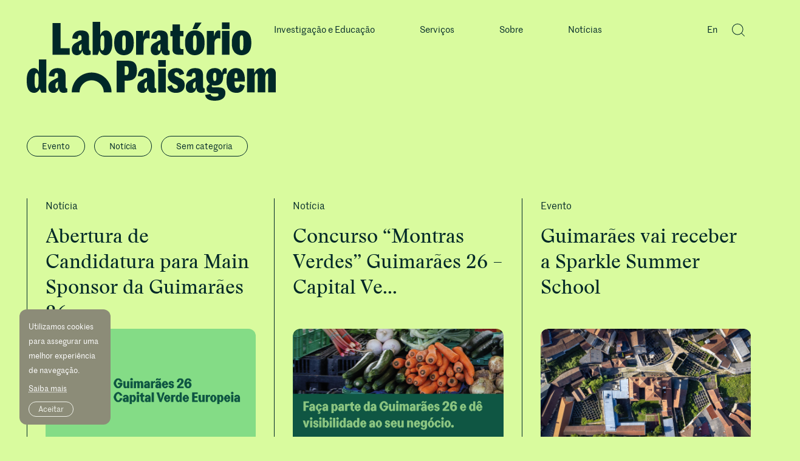

--- FILE ---
content_type: text/html; charset=utf-8
request_url: https://labpaisagem.pt/noticias/page/30/
body_size: 55987
content:

<!doctype html>
  <html lang="pt-PT">
  <head>
	<meta http-equiv="content-type" content="text/html; charset=UTF-8" />	
		<meta name="viewport" content="width=device-width, initial-scale=1">
	<!-- Font -->
	
	
	<link rel="stylesheet" href="https://labpaisagem.pt/wp-content/themes/labpaisagem/dist/extra/css/swiper.css">
	<script src="https://labpaisagem.pt/wp-content/themes/labpaisagem/dist/extra/js/swiper.js"></script>

	<meta name="msapplication-TileColor" content="#000000">
	<meta name="theme-color" content="#ffffff">
	<meta property="og:image" content="https://labpaisagem.pt/wp-content/themes/labpaisagem/share-image.png" />
	<meta property="og:description" content="" />

	<script src="https://cdnjs.cloudflare.com/ajax/libs/wow/1.1.2/wow.min.js"></script>
	<link rel="stylesheet" href="https://cdnjs.cloudflare.com/ajax/libs/animate.css/3.7.0/animate.min.css">

	<!-- CSS -->
	<link rel="stylesheet" href="https://labpaisagem.pt/wp-content/themes/labpaisagem/dist/extra/css/flickity.css">
	<!-- JavaScript -->
	<script src="https://labpaisagem.pt/wp-content/themes/labpaisagem/dist/extra/js/flickity.js"></script>
	<!-- Drag Interact -->
	<script src="https://labpaisagem.pt/wp-content/themes/labpaisagem/dist/extra/js/interact.min.js"></script>

	<meta name='robots' content='index, follow, max-image-preview:large, max-snippet:-1, max-video-preview:-1' />

	<!-- This site is optimized with the Yoast SEO plugin v20.7 - https://yoast.com/wordpress/plugins/seo/ -->
	<title>Notícias - Laboratório da Paisagem</title>
	<link rel="canonical" href="https://labpaisagem.pt/noticias/" />
	<meta property="og:locale" content="pt_PT" />
	<meta property="og:locale:alternate" content="en_US" />
	<meta property="og:type" content="article" />
	<meta property="og:title" content="Notícias - Laboratório da Paisagem" />
	<meta property="og:url" content="https://labpaisagem.pt/noticias/" />
	<meta property="og:site_name" content="Laboratório da Paisagem" />
	<meta property="article:modified_time" content="2023-02-23T15:16:06+00:00" />
	<meta name="twitter:card" content="summary_large_image" />
	<script type="application/ld+json" class="yoast-schema-graph">{"@context":"https://schema.org","@graph":[{"@type":"WebPage","@id":"https://labpaisagem.pt/noticias/","url":"https://labpaisagem.pt/noticias/","name":"Notícias - Laboratório da Paisagem","isPartOf":{"@id":"https://labpaisagem.pt/#website"},"datePublished":"2023-02-23T15:15:48+00:00","dateModified":"2023-02-23T15:16:06+00:00","inLanguage":"pt-PT","potentialAction":[{"@type":"ReadAction","target":["https://labpaisagem.pt/noticias/"]}]},{"@type":"WebSite","@id":"https://labpaisagem.pt/#website","url":"https://labpaisagem.pt/","name":"Laboratório da Paisagem","description":"","potentialAction":[{"@type":"SearchAction","target":{"@type":"EntryPoint","urlTemplate":"https://labpaisagem.pt/?s={search_term_string}"},"query-input":"required name=search_term_string"}],"inLanguage":"pt-PT"}]}</script>
	<!-- / Yoast SEO plugin. -->


<link rel='dns-prefetch' href='//www.google.com' />
<script type="text/javascript">
/* <![CDATA[ */
window._wpemojiSettings = {"baseUrl":"https:\/\/s.w.org\/images\/core\/emoji\/15.0.3\/72x72\/","ext":".png","svgUrl":"https:\/\/s.w.org\/images\/core\/emoji\/15.0.3\/svg\/","svgExt":".svg","source":{"concatemoji":"https:\/\/labpaisagem.pt\/wp-includes\/js\/wp-emoji-release.min.js?ver=6.6.4"}};
/*! This file is auto-generated */
!function(i,n){var o,s,e;function c(e){try{var t={supportTests:e,timestamp:(new Date).valueOf()};sessionStorage.setItem(o,JSON.stringify(t))}catch(e){}}function p(e,t,n){e.clearRect(0,0,e.canvas.width,e.canvas.height),e.fillText(t,0,0);var t=new Uint32Array(e.getImageData(0,0,e.canvas.width,e.canvas.height).data),r=(e.clearRect(0,0,e.canvas.width,e.canvas.height),e.fillText(n,0,0),new Uint32Array(e.getImageData(0,0,e.canvas.width,e.canvas.height).data));return t.every(function(e,t){return e===r[t]})}function u(e,t,n){switch(t){case"flag":return n(e,"\ud83c\udff3\ufe0f\u200d\u26a7\ufe0f","\ud83c\udff3\ufe0f\u200b\u26a7\ufe0f")?!1:!n(e,"\ud83c\uddfa\ud83c\uddf3","\ud83c\uddfa\u200b\ud83c\uddf3")&&!n(e,"\ud83c\udff4\udb40\udc67\udb40\udc62\udb40\udc65\udb40\udc6e\udb40\udc67\udb40\udc7f","\ud83c\udff4\u200b\udb40\udc67\u200b\udb40\udc62\u200b\udb40\udc65\u200b\udb40\udc6e\u200b\udb40\udc67\u200b\udb40\udc7f");case"emoji":return!n(e,"\ud83d\udc26\u200d\u2b1b","\ud83d\udc26\u200b\u2b1b")}return!1}function f(e,t,n){var r="undefined"!=typeof WorkerGlobalScope&&self instanceof WorkerGlobalScope?new OffscreenCanvas(300,150):i.createElement("canvas"),a=r.getContext("2d",{willReadFrequently:!0}),o=(a.textBaseline="top",a.font="600 32px Arial",{});return e.forEach(function(e){o[e]=t(a,e,n)}),o}function t(e){var t=i.createElement("script");t.src=e,t.defer=!0,i.head.appendChild(t)}"undefined"!=typeof Promise&&(o="wpEmojiSettingsSupports",s=["flag","emoji"],n.supports={everything:!0,everythingExceptFlag:!0},e=new Promise(function(e){i.addEventListener("DOMContentLoaded",e,{once:!0})}),new Promise(function(t){var n=function(){try{var e=JSON.parse(sessionStorage.getItem(o));if("object"==typeof e&&"number"==typeof e.timestamp&&(new Date).valueOf()<e.timestamp+604800&&"object"==typeof e.supportTests)return e.supportTests}catch(e){}return null}();if(!n){if("undefined"!=typeof Worker&&"undefined"!=typeof OffscreenCanvas&&"undefined"!=typeof URL&&URL.createObjectURL&&"undefined"!=typeof Blob)try{var e="postMessage("+f.toString()+"("+[JSON.stringify(s),u.toString(),p.toString()].join(",")+"));",r=new Blob([e],{type:"text/javascript"}),a=new Worker(URL.createObjectURL(r),{name:"wpTestEmojiSupports"});return void(a.onmessage=function(e){c(n=e.data),a.terminate(),t(n)})}catch(e){}c(n=f(s,u,p))}t(n)}).then(function(e){for(var t in e)n.supports[t]=e[t],n.supports.everything=n.supports.everything&&n.supports[t],"flag"!==t&&(n.supports.everythingExceptFlag=n.supports.everythingExceptFlag&&n.supports[t]);n.supports.everythingExceptFlag=n.supports.everythingExceptFlag&&!n.supports.flag,n.DOMReady=!1,n.readyCallback=function(){n.DOMReady=!0}}).then(function(){return e}).then(function(){var e;n.supports.everything||(n.readyCallback(),(e=n.source||{}).concatemoji?t(e.concatemoji):e.wpemoji&&e.twemoji&&(t(e.twemoji),t(e.wpemoji)))}))}((window,document),window._wpemojiSettings);
/* ]]> */
</script>
<style id='wp-emoji-styles-inline-css' type='text/css'>

	img.wp-smiley, img.emoji {
		display: inline !important;
		border: none !important;
		box-shadow: none !important;
		height: 1em !important;
		width: 1em !important;
		margin: 0 0.07em !important;
		vertical-align: -0.1em !important;
		background: none !important;
		padding: 0 !important;
	}
</style>
<link rel='stylesheet' id='wp-block-library-css' href='https://labpaisagem.pt/wp-includes/css/dist/block-library/style.min.css?ver=6.6.4' type='text/css' media='all' />
<style id='classic-theme-styles-inline-css' type='text/css'>
/*! This file is auto-generated */
.wp-block-button__link{color:#fff;background-color:#32373c;border-radius:9999px;box-shadow:none;text-decoration:none;padding:calc(.667em + 2px) calc(1.333em + 2px);font-size:1.125em}.wp-block-file__button{background:#32373c;color:#fff;text-decoration:none}
</style>
<style id='global-styles-inline-css' type='text/css'>
:root{--wp--preset--aspect-ratio--square: 1;--wp--preset--aspect-ratio--4-3: 4/3;--wp--preset--aspect-ratio--3-4: 3/4;--wp--preset--aspect-ratio--3-2: 3/2;--wp--preset--aspect-ratio--2-3: 2/3;--wp--preset--aspect-ratio--16-9: 16/9;--wp--preset--aspect-ratio--9-16: 9/16;--wp--preset--color--black: #000000;--wp--preset--color--cyan-bluish-gray: #abb8c3;--wp--preset--color--white: #ffffff;--wp--preset--color--pale-pink: #f78da7;--wp--preset--color--vivid-red: #cf2e2e;--wp--preset--color--luminous-vivid-orange: #ff6900;--wp--preset--color--luminous-vivid-amber: #fcb900;--wp--preset--color--light-green-cyan: #7bdcb5;--wp--preset--color--vivid-green-cyan: #00d084;--wp--preset--color--pale-cyan-blue: #8ed1fc;--wp--preset--color--vivid-cyan-blue: #0693e3;--wp--preset--color--vivid-purple: #9b51e0;--wp--preset--gradient--vivid-cyan-blue-to-vivid-purple: linear-gradient(135deg,rgba(6,147,227,1) 0%,rgb(155,81,224) 100%);--wp--preset--gradient--light-green-cyan-to-vivid-green-cyan: linear-gradient(135deg,rgb(122,220,180) 0%,rgb(0,208,130) 100%);--wp--preset--gradient--luminous-vivid-amber-to-luminous-vivid-orange: linear-gradient(135deg,rgba(252,185,0,1) 0%,rgba(255,105,0,1) 100%);--wp--preset--gradient--luminous-vivid-orange-to-vivid-red: linear-gradient(135deg,rgba(255,105,0,1) 0%,rgb(207,46,46) 100%);--wp--preset--gradient--very-light-gray-to-cyan-bluish-gray: linear-gradient(135deg,rgb(238,238,238) 0%,rgb(169,184,195) 100%);--wp--preset--gradient--cool-to-warm-spectrum: linear-gradient(135deg,rgb(74,234,220) 0%,rgb(151,120,209) 20%,rgb(207,42,186) 40%,rgb(238,44,130) 60%,rgb(251,105,98) 80%,rgb(254,248,76) 100%);--wp--preset--gradient--blush-light-purple: linear-gradient(135deg,rgb(255,206,236) 0%,rgb(152,150,240) 100%);--wp--preset--gradient--blush-bordeaux: linear-gradient(135deg,rgb(254,205,165) 0%,rgb(254,45,45) 50%,rgb(107,0,62) 100%);--wp--preset--gradient--luminous-dusk: linear-gradient(135deg,rgb(255,203,112) 0%,rgb(199,81,192) 50%,rgb(65,88,208) 100%);--wp--preset--gradient--pale-ocean: linear-gradient(135deg,rgb(255,245,203) 0%,rgb(182,227,212) 50%,rgb(51,167,181) 100%);--wp--preset--gradient--electric-grass: linear-gradient(135deg,rgb(202,248,128) 0%,rgb(113,206,126) 100%);--wp--preset--gradient--midnight: linear-gradient(135deg,rgb(2,3,129) 0%,rgb(40,116,252) 100%);--wp--preset--font-size--small: 13px;--wp--preset--font-size--medium: 20px;--wp--preset--font-size--large: 36px;--wp--preset--font-size--x-large: 42px;--wp--preset--spacing--20: 0.44rem;--wp--preset--spacing--30: 0.67rem;--wp--preset--spacing--40: 1rem;--wp--preset--spacing--50: 1.5rem;--wp--preset--spacing--60: 2.25rem;--wp--preset--spacing--70: 3.38rem;--wp--preset--spacing--80: 5.06rem;--wp--preset--shadow--natural: 6px 6px 9px rgba(0, 0, 0, 0.2);--wp--preset--shadow--deep: 12px 12px 50px rgba(0, 0, 0, 0.4);--wp--preset--shadow--sharp: 6px 6px 0px rgba(0, 0, 0, 0.2);--wp--preset--shadow--outlined: 6px 6px 0px -3px rgba(255, 255, 255, 1), 6px 6px rgba(0, 0, 0, 1);--wp--preset--shadow--crisp: 6px 6px 0px rgba(0, 0, 0, 1);}:where(.is-layout-flex){gap: 0.5em;}:where(.is-layout-grid){gap: 0.5em;}body .is-layout-flex{display: flex;}.is-layout-flex{flex-wrap: wrap;align-items: center;}.is-layout-flex > :is(*, div){margin: 0;}body .is-layout-grid{display: grid;}.is-layout-grid > :is(*, div){margin: 0;}:where(.wp-block-columns.is-layout-flex){gap: 2em;}:where(.wp-block-columns.is-layout-grid){gap: 2em;}:where(.wp-block-post-template.is-layout-flex){gap: 1.25em;}:where(.wp-block-post-template.is-layout-grid){gap: 1.25em;}.has-black-color{color: var(--wp--preset--color--black) !important;}.has-cyan-bluish-gray-color{color: var(--wp--preset--color--cyan-bluish-gray) !important;}.has-white-color{color: var(--wp--preset--color--white) !important;}.has-pale-pink-color{color: var(--wp--preset--color--pale-pink) !important;}.has-vivid-red-color{color: var(--wp--preset--color--vivid-red) !important;}.has-luminous-vivid-orange-color{color: var(--wp--preset--color--luminous-vivid-orange) !important;}.has-luminous-vivid-amber-color{color: var(--wp--preset--color--luminous-vivid-amber) !important;}.has-light-green-cyan-color{color: var(--wp--preset--color--light-green-cyan) !important;}.has-vivid-green-cyan-color{color: var(--wp--preset--color--vivid-green-cyan) !important;}.has-pale-cyan-blue-color{color: var(--wp--preset--color--pale-cyan-blue) !important;}.has-vivid-cyan-blue-color{color: var(--wp--preset--color--vivid-cyan-blue) !important;}.has-vivid-purple-color{color: var(--wp--preset--color--vivid-purple) !important;}.has-black-background-color{background-color: var(--wp--preset--color--black) !important;}.has-cyan-bluish-gray-background-color{background-color: var(--wp--preset--color--cyan-bluish-gray) !important;}.has-white-background-color{background-color: var(--wp--preset--color--white) !important;}.has-pale-pink-background-color{background-color: var(--wp--preset--color--pale-pink) !important;}.has-vivid-red-background-color{background-color: var(--wp--preset--color--vivid-red) !important;}.has-luminous-vivid-orange-background-color{background-color: var(--wp--preset--color--luminous-vivid-orange) !important;}.has-luminous-vivid-amber-background-color{background-color: var(--wp--preset--color--luminous-vivid-amber) !important;}.has-light-green-cyan-background-color{background-color: var(--wp--preset--color--light-green-cyan) !important;}.has-vivid-green-cyan-background-color{background-color: var(--wp--preset--color--vivid-green-cyan) !important;}.has-pale-cyan-blue-background-color{background-color: var(--wp--preset--color--pale-cyan-blue) !important;}.has-vivid-cyan-blue-background-color{background-color: var(--wp--preset--color--vivid-cyan-blue) !important;}.has-vivid-purple-background-color{background-color: var(--wp--preset--color--vivid-purple) !important;}.has-black-border-color{border-color: var(--wp--preset--color--black) !important;}.has-cyan-bluish-gray-border-color{border-color: var(--wp--preset--color--cyan-bluish-gray) !important;}.has-white-border-color{border-color: var(--wp--preset--color--white) !important;}.has-pale-pink-border-color{border-color: var(--wp--preset--color--pale-pink) !important;}.has-vivid-red-border-color{border-color: var(--wp--preset--color--vivid-red) !important;}.has-luminous-vivid-orange-border-color{border-color: var(--wp--preset--color--luminous-vivid-orange) !important;}.has-luminous-vivid-amber-border-color{border-color: var(--wp--preset--color--luminous-vivid-amber) !important;}.has-light-green-cyan-border-color{border-color: var(--wp--preset--color--light-green-cyan) !important;}.has-vivid-green-cyan-border-color{border-color: var(--wp--preset--color--vivid-green-cyan) !important;}.has-pale-cyan-blue-border-color{border-color: var(--wp--preset--color--pale-cyan-blue) !important;}.has-vivid-cyan-blue-border-color{border-color: var(--wp--preset--color--vivid-cyan-blue) !important;}.has-vivid-purple-border-color{border-color: var(--wp--preset--color--vivid-purple) !important;}.has-vivid-cyan-blue-to-vivid-purple-gradient-background{background: var(--wp--preset--gradient--vivid-cyan-blue-to-vivid-purple) !important;}.has-light-green-cyan-to-vivid-green-cyan-gradient-background{background: var(--wp--preset--gradient--light-green-cyan-to-vivid-green-cyan) !important;}.has-luminous-vivid-amber-to-luminous-vivid-orange-gradient-background{background: var(--wp--preset--gradient--luminous-vivid-amber-to-luminous-vivid-orange) !important;}.has-luminous-vivid-orange-to-vivid-red-gradient-background{background: var(--wp--preset--gradient--luminous-vivid-orange-to-vivid-red) !important;}.has-very-light-gray-to-cyan-bluish-gray-gradient-background{background: var(--wp--preset--gradient--very-light-gray-to-cyan-bluish-gray) !important;}.has-cool-to-warm-spectrum-gradient-background{background: var(--wp--preset--gradient--cool-to-warm-spectrum) !important;}.has-blush-light-purple-gradient-background{background: var(--wp--preset--gradient--blush-light-purple) !important;}.has-blush-bordeaux-gradient-background{background: var(--wp--preset--gradient--blush-bordeaux) !important;}.has-luminous-dusk-gradient-background{background: var(--wp--preset--gradient--luminous-dusk) !important;}.has-pale-ocean-gradient-background{background: var(--wp--preset--gradient--pale-ocean) !important;}.has-electric-grass-gradient-background{background: var(--wp--preset--gradient--electric-grass) !important;}.has-midnight-gradient-background{background: var(--wp--preset--gradient--midnight) !important;}.has-small-font-size{font-size: var(--wp--preset--font-size--small) !important;}.has-medium-font-size{font-size: var(--wp--preset--font-size--medium) !important;}.has-large-font-size{font-size: var(--wp--preset--font-size--large) !important;}.has-x-large-font-size{font-size: var(--wp--preset--font-size--x-large) !important;}
:where(.wp-block-post-template.is-layout-flex){gap: 1.25em;}:where(.wp-block-post-template.is-layout-grid){gap: 1.25em;}
:where(.wp-block-columns.is-layout-flex){gap: 2em;}:where(.wp-block-columns.is-layout-grid){gap: 2em;}
:root :where(.wp-block-pullquote){font-size: 1.5em;line-height: 1.6;}
</style>
<link rel='stylesheet' id='contact-form-7-css' href='https://labpaisagem.pt/wp-content/plugins/contact-form-7/includes/css/styles.css?ver=5.6.3' type='text/css' media='all' />
<link rel='stylesheet' id='cookie-consent-style-css' href='https://labpaisagem.pt/wp-content/plugins/uk-cookie-consent/assets/css/style.css?ver=6.6.4' type='text/css' media='all' />
<link rel='stylesheet' id='select2-css' href='https://labpaisagem.pt/wp-content/themes/labpaisagem/dist/extra/css/select2.min.css?ver=6.6.4' type='text/css' media='all' />
<link rel='stylesheet' id='swiper-css' href='https://labpaisagem.pt/wp-content/themes/labpaisagem/dist/extra/css/swiper-bundle.min.css?ver=6.6.4' type='text/css' media='all' />
<link rel='stylesheet' id='popup-maker-site-css' href='//labpaisagem.pt/wp-content/uploads/pum/pum-site-styles.css?generated=1684743748&#038;ver=1.18.1' type='text/css' media='all' />
<link rel='stylesheet' id='sage/main.css-css' href='https://labpaisagem.pt/wp-content/themes/labpaisagem/dist/styles/main.css' type='text/css' media='all' />
<script type="text/javascript" src="https://labpaisagem.pt/wp-includes/js/jquery/jquery.min.js?ver=3.7.1" id="jquery-core-js"></script>
<script type="text/javascript" src="https://labpaisagem.pt/wp-includes/js/jquery/jquery-migrate.min.js?ver=3.4.1" id="jquery-migrate-js"></script>
<script type="text/javascript" id="track-the-click-js-extra">
/* <![CDATA[ */
var ajax_var = {"nonce":"c9174f6807"};
var ttc_data = {"proBeacon":""};
/* ]]> */
</script>
<script type="text/javascript" src="https://labpaisagem.pt/wp-content/plugins/track-the-click/public/js/track-the-click-public.js?ver=0.3.9" id="track-the-click-js"></script>
<script type="text/javascript" id="track-the-click-js-after">
/* <![CDATA[ */
function getHomeURL() {return "https://labpaisagem.pt";}
function getPostID() {return 1864;}
function showClickCounts() {return false;}
function getClicksToGA() {return true;}
/* ]]> */
</script>
<script type="text/javascript" src="https://labpaisagem.pt/wp-content/plugins/track-the-click/public/js/track-the-click-ga.js?ver=0.3.9" id="track-the-click-ga-js"></script>
<link rel="https://api.w.org/" href="https://labpaisagem.pt/wp-json/" /><link rel="alternate" title="JSON" type="application/json" href="https://labpaisagem.pt/wp-json/wp/v2/pages/1864" /><link rel="EditURI" type="application/rsd+xml" title="RSD" href="https://labpaisagem.pt/xmlrpc.php?rsd" />
<link rel='shortlink' href='https://labpaisagem.pt/?p=1864' />
<link rel="alternate" title="oEmbed (JSON)" type="application/json+oembed" href="https://labpaisagem.pt/wp-json/oembed/1.0/embed?url=https%3A%2F%2Flabpaisagem.pt%2Fnoticias%2F" />
<link rel="alternate" title="oEmbed (XML)" type="text/xml+oembed" href="https://labpaisagem.pt/wp-json/oembed/1.0/embed?url=https%3A%2F%2Flabpaisagem.pt%2Fnoticias%2F&#038;format=xml" />
<script>ttcga('create', 'G-92X688FSXM', 'auto');ttcga('set', 'transport', 'beacon');ttcga('send', 'pageview');</script>
<style id="ctcc-css" type="text/css" media="screen">
				#catapult-cookie-bar {
					box-sizing: border-box;
					max-height: 0;
					opacity: 0;
					z-index: 99999;
					overflow: hidden;
					color: #ddd;
					position: fixed;
					left: 0;
					top: 0;
					width: 100%;
					background-color: #464646;
				}
				#catapult-cookie-bar a {
					color: #fff;
				}
				#catapult-cookie-bar .x_close span {
					background-color: ;
				}
				button#catapultCookie {
					background:;
					color: ;
					border: 0; padding: 6px 9px; border-radius: 3px;
				}
				#catapult-cookie-bar h3 {
					color: #ddd;
				}
				.has-cookie-bar #catapult-cookie-bar {
					opacity: 1;
					max-height: 999px;
					min-height: 30px;
				}</style><link rel="icon" href="https://labpaisagem.pt/wp-content/uploads/2023/04/cropped-favicon-32x32.png" sizes="32x32" />
<link rel="icon" href="https://labpaisagem.pt/wp-content/uploads/2023/04/cropped-favicon-192x192.png" sizes="192x192" />
<link rel="apple-touch-icon" href="https://labpaisagem.pt/wp-content/uploads/2023/04/cropped-favicon-180x180.png" />
<meta name="msapplication-TileImage" content="https://labpaisagem.pt/wp-content/uploads/2023/04/cropped-favicon-270x270.png" />
	<!-- Google tag (gtag.js) -->
	<script async src="https://www.googletagmanager.com/gtag/js?id=G-92X688FSXM"></script>
	<script>
		window.dataLayer = window.dataLayer || [];
		function gtag(){dataLayer.push(arguments);}
		gtag('js', new Date());

		gtag('config', 'G-92X688FSXM');
	</script>
	
	<style>
	.grecaptcha-badge {display: none !important;}
	</style>
</head>  <body class="paged page-template page-template-templates page-template-tpl-noticias page-template-templatestpl-noticias-php page page-id-1864 paged-30 page-paged-30 noticias sidebar-primary">

        <!--[if IE]>
      <div class="alert alert-warning">
        You are using an <strong>outdated</strong> browser. Please <a href="http://browsehappy.com/">upgrade your browser</a> to improve your experience.      </div>
    <![endif]-->
      <header class="desktop">
	<div class="container-fluid">
		<div class="row">
			<div class="col-lg-4">
				<div class="logo-wrapper" style="margin-top: 0px;">
					<a href="https://labpaisagem.pt/">
						<svg width="411" height="130" viewBox="0 0 411 130" fill="none" xmlns="http://www.w3.org/2000/svg">
							<g clip-path="url(#clip0_188_45)">
								<path d="M55.7221 1.90002H42.4951V54.222H70.7751V43.48H55.7221V1.90002Z" fill="#002828"/>
								<mask id="mask0_188_45" style="mask-type:luminance" maskUnits="userSpaceOnUse" x="0" y="0" width="411" height="130">
									<path d="M410.016 0H0V130H410.016V0Z" fill="white"/>
								</mask>
								<g mask="url(#mask0_188_45)">
									<path d="M86.739 31.422C85.497 32.056 84.1694 32.7623 82.756 33.541C81.7807 34.0743 80.794 34.6347 79.796 35.222C78.7829 35.8187 77.8605 36.5575 77.057 37.416C76.1931 38.3469 75.5004 39.4231 75.011 40.595C74.4373 42.0473 74.1651 43.6012 74.211 45.162C74.211 48.474 74.954 50.9343 76.44 52.543C77.2131 53.354 78.1517 53.989 79.192 54.405C80.2323 54.8211 81.3499 55.0083 82.469 54.954C84.4491 55.0205 86.3934 54.4154 87.986 53.237C89.6742 51.7736 90.863 49.8191 91.386 47.647H91.824C91.8273 48.8538 92.076 50.0473 92.555 51.155C92.9468 52.0211 93.5346 52.7842 94.272 53.384C94.9827 53.9454 95.8014 54.3546 96.677 54.586C97.6187 54.8344 98.5891 54.9571 99.563 54.951C100.076 54.9457 100.589 54.909 101.098 54.841C101.683 54.7677 102.255 54.6823 102.815 54.585C103.337 54.4972 103.851 54.3634 104.35 54.185C104.699 54.0712 105.031 53.9114 105.337 53.71V47.79C104.363 47.79 103.73 47.5463 103.437 47.059C102.852 46.4743 102.56 45.159 102.56 43.113V25.795C102.56 21.849 101.525 18.926 99.454 17.026C97.3834 15.126 94.0587 14.176 89.48 14.176C87.6012 14.1591 85.73 14.4175 83.926 14.943C82.2976 15.4138 80.7812 16.209 79.468 17.281C78.1515 18.3924 77.0918 19.7763 76.362 21.337C75.5021 23.2228 75.0181 25.258 74.937 27.329L83.925 28.352C84.0789 26.7795 84.4352 25.2333 84.985 23.752C85.1555 23.2442 85.4865 22.8056 85.9281 22.5023C86.3696 22.1991 86.8979 22.0477 87.433 22.071C89.2837 22.071 90.2094 23.2647 90.21 25.652V29.671C89.1374 30.2043 87.9804 30.789 86.739 31.425M90.21 42.678C90.2238 43.807 90.1135 44.9341 89.881 46.039C89.8176 46.4752 89.5887 46.8702 89.2418 47.1423C88.895 47.4143 88.4568 47.5424 88.018 47.5C87.7093 47.5143 87.4021 47.448 87.1267 47.3078C86.8513 47.1675 86.6171 46.9581 86.447 46.7C85.9902 45.7194 85.8012 44.6354 85.899 43.558C85.8526 42.3633 85.9875 41.1684 86.299 40.014C86.5954 39.1725 87.177 38.4614 87.943 38.004C88.5277 37.6147 88.966 37.3347 89.258 37.164C89.55 36.994 89.866 36.786 90.208 36.543L90.21 42.678Z" fill="#002828"/>
									<path d="M130.475 14.176C128.398 14.1185 126.372 14.8199 124.775 16.149C123.235 17.4363 122.095 19.1362 121.487 21.049H121.049V0H108.624V54.514H116.808L119.514 47.572H119.878C120.646 49.6293 121.93 51.4544 123.607 52.872C125.238 54.2528 127.315 54.9931 129.451 54.955C131.219 54.994 132.955 54.4835 134.42 53.494C135.898 52.4468 137.112 51.0698 137.965 49.472C138.977 47.5928 139.704 45.5733 140.121 43.48C140.623 41.0275 140.868 38.5293 140.852 36.026V32.957C140.852 26.819 139.926 22.1543 138.073 18.963C136.22 15.7717 133.687 14.1763 130.473 14.177M127.843 39.095C127.925 41.1236 127.654 43.1509 127.043 45.087C126.506 46.501 125.654 47.2073 124.487 47.206C123.32 47.2047 122.504 46.486 122.037 45.05C121.517 43.1592 121.284 41.2011 121.345 39.241V29.522C121.265 27.7264 121.563 25.934 122.22 24.261C122.399 23.7197 122.741 23.2467 123.199 22.9067C123.657 22.5667 124.208 22.3761 124.778 22.361C125.29 22.386 125.782 22.5677 126.187 22.8814C126.592 23.1951 126.891 23.6258 127.043 24.115C127.576 25.2843 127.843 27.379 127.843 30.399V39.095Z" fill="#002828"/>
									<path d="M152.834 53.416C155.065 54.4911 157.52 55.0174 159.995 54.951C162.518 55.0168 165.022 54.4912 167.306 53.416C169.277 52.4547 171.002 51.055 172.348 49.324C173.701 47.54 174.683 45.5024 175.234 43.332C175.855 40.9464 176.162 38.49 176.147 36.025V33.025C176.158 30.5843 175.852 28.1524 175.234 25.791C174.679 23.6174 173.711 21.5707 172.384 19.762C171.077 18.0215 169.374 16.6185 167.415 15.67C165.139 14.6162 162.651 14.1028 160.144 14.17C157.66 14.1069 155.196 14.6204 152.944 15.67C150.978 16.6235 149.263 18.0251 147.938 19.762C146.586 21.5657 145.594 23.6125 145.015 25.791C144.373 28.1483 144.053 30.5818 144.065 33.025V36.025C144.049 38.4901 144.356 40.9466 144.978 43.332C145.529 45.5027 146.51 47.5404 147.864 49.324C149.194 51.0423 150.892 52.4405 152.834 53.416ZM157.145 29.594C157.022 27.6529 157.27 25.7061 157.876 23.858C158.045 23.3942 158.353 22.9941 158.759 22.7127C159.165 22.4314 159.647 22.2827 160.141 22.287C160.631 22.2805 161.11 22.4289 161.51 22.711C161.911 22.9932 162.212 23.3946 162.37 23.858C162.946 25.7124 163.181 27.6558 163.064 29.594V39.752C163.174 41.6181 162.939 43.4884 162.37 45.269C162.212 45.7327 161.911 46.1344 161.511 46.4166C161.11 46.6988 160.631 46.847 160.141 46.84C159.647 46.8448 159.164 46.6963 158.759 46.4149C158.353 46.1335 158.045 45.7331 157.876 45.269C157.277 43.4947 157.029 41.621 157.145 39.752V29.594Z" fill="#002828"/>
									<path d="M192.366 35.587C192.336 34.2386 192.521 32.8941 192.914 31.604C193.209 30.6328 193.707 29.7358 194.376 28.973C194.939 28.3465 195.64 27.8588 196.422 27.548C197.155 27.2601 197.935 27.1116 198.722 27.11C199.397 27.0958 200.071 27.1571 200.732 27.293C201.243 27.4152 201.744 27.574 202.232 27.768V14.907C201.858 14.6771 201.452 14.5045 201.026 14.395C200.467 14.2427 199.889 14.169 199.309 14.176C198.465 14.1768 197.63 14.3639 196.866 14.7239C196.102 15.084 195.427 15.6081 194.888 16.259C193.646 17.6477 192.733 20.12 192.148 23.676H191.856L191.418 14.907H179.945V54.216H192.368L192.366 35.587Z" fill="#002828"/>
									<path d="M234.271 54.184C234.62 54.0705 234.952 53.9108 235.258 53.709V47.79C234.284 47.79 233.651 47.5464 233.358 47.059C232.774 46.4744 232.482 45.159 232.483 43.113V25.795C232.483 21.849 231.448 18.926 229.377 17.026C227.307 15.126 223.982 14.176 219.402 14.176C217.524 14.159 215.652 14.4174 213.848 14.943C212.221 15.4145 210.705 16.2101 209.392 17.282C208.076 18.394 207.017 19.7777 206.286 21.338C205.427 23.2239 204.944 25.2592 204.863 27.33L213.851 28.353C214.004 26.7803 214.361 25.2341 214.911 23.753C215.082 23.2454 215.412 22.807 215.853 22.5038C216.295 22.2005 216.823 22.049 217.357 22.072C219.208 22.072 220.134 23.2657 220.134 25.653V29.672C219.062 30.2054 217.905 30.79 216.665 31.426C215.425 32.062 214.097 32.7684 212.681 33.545C211.707 34.0784 210.721 34.6387 209.723 35.226C208.709 35.8211 207.785 36.5586 206.98 37.416C206.116 38.3469 205.424 39.4231 204.934 40.595C204.361 42.0473 204.088 43.6012 204.134 45.162C204.134 48.474 204.877 50.9344 206.361 52.543C207.135 53.3537 208.074 53.9884 209.115 54.404C210.155 54.8197 211.273 55.0066 212.392 54.952C214.372 55.0185 216.315 54.4133 217.907 53.235C219.596 51.772 220.785 49.8174 221.307 47.645H221.744C221.748 48.8518 221.996 50.0453 222.475 51.153C222.868 52.0192 223.456 52.7823 224.194 53.382C224.906 53.9457 225.727 54.3562 226.604 54.588C227.546 54.8363 228.516 54.959 229.49 54.953C230.004 54.9478 230.516 54.9111 231.025 54.843C231.61 54.77 232.183 54.684 232.742 54.587C233.265 54.4992 233.778 54.3654 234.277 54.187M220.132 42.675C220.146 43.804 220.036 44.9311 219.803 46.036C219.74 46.472 219.511 46.8669 219.165 47.1389C218.818 47.4109 218.38 47.5391 217.941 47.497C217.632 47.5111 217.325 47.4448 217.049 47.3046C216.774 47.1644 216.539 46.955 216.368 46.697C215.912 45.7162 215.724 44.6322 215.822 43.555C215.777 42.3603 215.912 41.1656 216.222 40.011C216.52 39.1697 217.102 38.4588 217.868 38.001C218.451 37.6117 218.889 37.3317 219.181 37.161C219.475 36.991 219.789 36.783 220.131 36.54L220.132 42.675Z" fill="#002828"/>
									<path d="M239.935 44.986C239.803 46.8914 240.248 48.7924 241.212 50.441C241.915 51.5181 242.884 52.395 244.026 52.986C244.915 53.3936 245.847 53.6989 246.805 53.896C248.252 54.1485 249.72 54.2581 251.188 54.223H257.913V45.086H256.451C255.481 45.1493 254.514 44.9216 253.674 44.432C253.249 44.1485 252.918 43.7446 252.724 43.272C252.448 42.5551 252.323 41.7885 252.359 41.021V23.676H257.986V14.909H252.359V4.16699H240.081V14.909H236.576V23.676H239.939L239.935 44.986Z" fill="#002828"/>
									<path d="M287.872 1.242H277.422L272.964 11.911H280.491L287.872 1.242Z" fill="#002828"/>
									<path d="M269.457 53.416C271.688 54.4913 274.143 55.0176 276.618 54.951C279.14 55.0162 281.643 54.4905 283.926 53.416C285.897 52.4552 287.621 51.0553 288.966 49.324C290.321 47.5409 291.302 45.503 291.852 43.332C292.473 40.9464 292.78 38.49 292.765 36.025V33.025C292.777 30.5843 292.47 28.1524 291.852 25.791C291.298 23.6173 290.331 21.5704 289.004 19.762C287.698 18.0215 285.994 16.6185 284.035 15.67C281.76 14.6162 279.271 14.1028 276.764 14.17C274.28 14.1069 271.816 14.6204 269.564 15.67C267.598 16.6235 265.884 18.025 264.558 19.762C263.206 21.5656 262.213 23.6124 261.633 25.791C260.992 28.1486 260.673 30.582 260.685 33.025V36.025C260.67 38.4901 260.976 40.9466 261.598 43.332C262.149 45.5027 263.13 47.5404 264.484 49.324C265.815 51.0426 267.514 52.4409 269.457 53.416ZM273.768 29.594C273.645 27.6531 273.893 25.7065 274.497 23.858C274.667 23.3942 274.976 22.9942 275.381 22.7129C275.787 22.4316 276.27 22.2828 276.764 22.287C277.254 22.2803 277.733 22.4287 278.133 22.7109C278.533 22.9931 278.833 23.3946 278.991 23.858C279.568 25.7122 279.803 27.6558 279.685 29.594V39.752C279.796 41.6181 279.561 43.4886 278.991 45.269C278.834 45.7327 278.533 46.1345 278.133 46.4168C277.733 46.699 277.254 46.8472 276.764 46.84C276.27 46.8447 275.787 46.6961 275.381 46.4147C274.975 46.1334 274.666 45.7331 274.497 45.269C273.9 43.4943 273.653 41.6208 273.768 39.752V29.594Z" fill="#002828"/>
									<path d="M308.989 35.587C308.959 34.2387 309.144 32.8941 309.537 31.604C309.831 30.633 310.329 29.7359 310.998 28.973C311.561 28.3466 312.261 27.8589 313.044 27.548C313.777 27.2601 314.557 27.1115 315.344 27.11C316.019 27.0958 316.694 27.1572 317.355 27.293C317.866 27.4152 318.367 27.5739 318.855 27.768V14.907C318.483 14.6771 318.078 14.5045 317.655 14.395C317.093 14.242 316.512 14.1683 315.93 14.176C315.085 14.1768 314.251 14.3639 313.487 14.724C312.723 15.084 312.047 15.6081 311.509 16.259C310.267 17.6477 309.354 20.12 308.769 23.676H308.477L308.037 14.907H296.566V54.216H308.989V35.587Z" fill="#002828"/>
									<path d="M333.834 0.950012H321.411V11.911H333.834V0.950012Z" fill="#002828"/>
									<path d="M333.834 14.907H321.411V54.221H333.834V14.907Z" fill="#002828"/>
									<path d="M365.91 49.325C367.265 47.5418 368.246 45.5039 368.796 43.333C369.417 40.9474 369.724 38.491 369.709 36.026V33.026C369.72 30.5852 369.414 28.1534 368.796 25.792C368.242 23.6182 367.275 21.5713 365.948 19.763C364.641 18.0228 362.938 16.6199 360.979 15.671C358.703 14.6173 356.214 14.104 353.706 14.171C351.222 14.1076 348.758 14.6211 346.506 15.671C344.54 16.6239 342.825 18.0256 341.5 19.763C340.148 21.5665 339.154 23.6134 338.575 25.792C337.933 28.1493 337.614 30.5829 337.627 33.026V36.026C337.611 38.491 337.918 40.9475 338.54 43.333C339.091 45.5036 340.072 47.5413 341.426 49.325C342.757 51.0433 344.456 52.4413 346.399 53.416C348.63 54.4908 351.085 55.0171 353.56 54.951C356.082 55.0165 358.585 54.4908 360.868 53.416C362.839 52.4547 364.564 51.0559 365.91 49.325ZM356.63 39.751C356.741 41.617 356.506 43.4876 355.936 45.268C355.778 45.7319 355.478 46.1339 355.077 46.4161C354.677 46.6984 354.197 46.8464 353.707 46.839C353.213 46.8432 352.731 46.6944 352.325 46.4131C351.92 46.1318 351.611 45.7317 351.442 45.268C350.845 43.4933 350.598 41.6198 350.713 39.751V29.595C350.59 27.654 350.838 25.7075 351.442 23.859C351.611 23.3954 351.92 22.9955 352.325 22.7142C352.731 22.4329 353.214 22.2841 353.707 22.288C354.197 22.281 354.676 22.4292 355.077 22.7114C355.477 22.9936 355.778 23.3953 355.936 23.859C356.513 25.7131 356.748 27.6567 356.63 29.595V39.751Z" fill="#002828"/>
									<path d="M20.0221 82.137H19.7301C19.1107 80.5505 18.1212 79.1349 16.8441 78.008C15.4511 76.8257 13.6636 76.212 11.8381 76.289C10.1845 76.2754 8.5573 76.7042 7.12513 77.531C5.61731 78.4287 4.34139 79.668 3.40013 81.149C2.25408 82.9603 1.41386 84.9479 0.913134 87.032C0.269429 89.6625 -0.0373621 92.3642 0.000134306 95.072V98.139C-0.021778 100.74 0.223171 103.336 0.731134 105.887C1.12978 107.991 1.87024 110.015 2.92313 111.879C3.82475 113.461 5.12129 114.783 6.68613 115.714C8.32115 116.643 10.1773 117.111 12.0571 117.068C13.1923 117.082 14.3201 116.883 15.3821 116.482C16.3372 116.118 17.226 115.599 18.0131 114.947C18.7516 114.332 19.4029 113.619 19.9491 112.828C20.4575 112.103 20.8746 111.317 21.1911 110.49H21.4831L24.1141 116.628H32.2251V62.114H20.0251L20.0221 82.137ZM19.5111 99.454C19.5111 106.033 18.4395 109.321 16.2961 109.319C15.0775 109.319 14.2248 108.479 13.7381 106.8C13.1691 104.371 12.9233 101.877 13.0071 99.383V94.12C13.0071 90.466 13.2628 87.9327 13.7741 86.52C14.2855 85.1073 15.1015 84.401 16.2221 84.401C17.2928 84.401 18.1088 85.1317 18.6701 86.593C19.2315 88.0543 19.5115 90.5627 19.5101 94.118L19.5111 99.454Z" fill="#002828"/>
									<path d="M64.8174 109.172C64.2327 108.587 63.9404 107.272 63.9404 105.226V87.909C63.9404 83.963 62.905 81.04 60.8344 79.14C58.7637 77.24 55.4387 76.2893 50.8594 76.288C48.9806 76.272 47.1095 76.5304 45.3054 77.055C43.6768 77.5264 42.1604 78.3224 40.8474 79.395C39.5308 80.5056 38.4711 81.8888 37.7414 83.449C36.8815 85.3354 36.3974 87.3714 36.3164 89.443L45.3074 90.464C45.4613 88.8914 45.8176 87.3453 46.3674 85.864C46.5375 85.356 46.8685 84.9172 47.3101 84.6139C47.7518 84.3106 48.2801 84.1594 48.8154 84.183C50.666 84.183 51.5917 85.3767 51.5924 87.764V91.783C50.5197 92.3163 49.3627 92.901 48.1214 93.537C46.88 94.173 45.552 94.879 44.1374 95.655C43.162 96.1883 42.1754 96.7487 41.1774 97.336C40.1638 97.9321 39.2411 98.6707 38.4374 99.529C37.5742 100.46 36.8816 101.537 36.3914 102.708C35.8178 104.16 35.5456 105.714 35.5914 107.275C35.5914 110.589 36.3344 113.049 37.8204 114.656C38.5933 115.467 39.5318 116.103 40.5721 116.519C41.6124 116.935 42.7301 117.123 43.8494 117.069C45.8298 117.136 47.7744 116.53 49.3664 115.35C51.0545 113.887 52.2433 111.934 52.7664 109.762H53.2044C53.2077 110.969 53.4564 112.162 53.9354 113.27C54.3267 114.136 54.9146 114.898 55.6524 115.497C56.3644 116.061 57.1852 116.472 58.0634 116.705C59.0052 116.952 59.9755 117.075 60.9494 117.07C61.4628 117.064 61.9754 117.027 62.4844 116.959C63.0694 116.886 63.6404 116.8 64.2014 116.705C64.7238 116.617 65.2375 116.483 65.7364 116.305C66.0844 116.19 66.4161 116.03 66.7234 115.83V109.904C65.7494 109.904 65.116 109.66 64.8234 109.171M51.5904 104.789C51.6042 105.918 51.4938 107.045 51.2614 108.15C51.1974 108.586 50.9684 108.981 50.6217 109.253C50.275 109.525 49.837 109.653 49.3984 109.611C49.0891 109.625 48.7816 109.557 48.5062 109.416C48.2307 109.275 47.9968 109.064 47.8274 108.805C47.3704 107.824 47.1813 106.74 47.2794 105.663C47.2329 104.469 47.3678 103.275 47.6794 102.121C47.9763 101.28 48.5578 100.568 49.3234 100.11C49.9084 99.723 50.3464 99.441 50.6384 99.27C50.9304 99.099 51.2464 98.894 51.5884 98.651L51.5904 104.789Z" fill="#002828"/>
									<path d="M177.971 68.034C176.654 66.6217 174.992 65.5765 173.148 65.001C170.768 64.2851 168.289 63.9516 165.804 64.013H147.904V116.334H161.128V96.973H165.142C167.45 97.0019 169.749 96.706 171.974 96.094C173.887 95.57 175.651 94.6067 177.126 93.281C178.607 91.8847 179.713 90.1385 180.342 88.203C181.132 85.724 181.504 83.131 181.442 80.53C181.483 78.0576 181.215 75.5897 180.642 73.184C180.19 71.2744 179.274 69.5056 177.975 68.034M167.635 84.145C167.498 84.9512 167.2 85.7214 166.758 86.41C166.41 86.9389 165.896 87.3374 165.297 87.543C164.635 87.7502 163.945 87.8494 163.251 87.837H161.128V73.147H163.242C163.938 73.1334 164.631 73.2448 165.288 73.476C165.877 73.6996 166.386 74.0942 166.749 74.609C167.198 75.2945 167.497 76.067 167.626 76.876C167.84 78.0819 167.938 79.3055 167.918 80.53C167.939 81.7417 167.841 82.9524 167.626 84.145" fill="#002828"/>
									<path d="M211.328 109.172C210.742 108.587 210.453 107.272 210.453 105.226V87.909C210.453 83.963 209.417 81.04 207.346 79.14C205.275 77.24 201.95 76.2893 197.371 76.288C195.492 76.2721 193.621 76.5305 191.817 77.055C190.189 77.5264 188.673 78.3224 187.361 79.395C186.045 80.5062 184.985 81.8892 184.254 83.449C183.396 85.336 182.912 87.3716 182.829 89.443L191.817 90.464C191.973 88.8917 192.329 87.3458 192.877 85.864C193.047 85.3556 193.378 84.9166 193.82 84.6133C194.263 84.31 194.791 84.1589 195.327 84.183C197.176 84.183 198.101 85.3766 198.102 87.764V91.783C197.031 92.3163 195.874 92.901 194.631 93.537C193.388 94.173 192.06 94.8793 190.648 95.656C189.674 96.1893 188.688 96.7496 187.69 97.337C186.676 97.9319 185.753 98.6702 184.95 99.529C184.086 100.46 183.393 101.536 182.902 102.708C182.329 104.161 182.057 105.714 182.102 107.275C182.102 110.589 182.845 113.049 184.331 114.656C185.104 115.467 186.043 116.102 187.083 116.519C188.124 116.935 189.242 117.123 190.361 117.069C192.341 117.136 194.285 116.53 195.876 115.35C197.565 113.888 198.754 111.934 199.276 109.762H199.714C199.718 110.969 199.967 112.162 200.445 113.27C200.836 114.136 201.425 114.899 202.164 115.497C202.876 116.062 203.697 116.473 204.575 116.705C205.517 116.953 206.487 117.075 207.461 117.07C207.973 117.064 208.484 117.027 208.992 116.959C209.578 116.886 210.152 116.8 210.713 116.705C211.235 116.617 211.748 116.483 212.246 116.305C212.594 116.19 212.926 116.03 213.233 115.83V109.904C212.261 109.904 211.628 109.66 211.333 109.171M198.101 104.789C198.116 105.918 198.005 107.045 197.772 108.15C197.708 108.586 197.48 108.981 197.133 109.253C196.786 109.525 196.349 109.653 195.91 109.611C195.601 109.625 195.293 109.558 195.018 109.416C194.742 109.275 194.508 109.064 194.339 108.805C193.88 107.825 193.69 106.741 193.789 105.663C193.741 104.469 193.876 103.274 194.189 102.121C194.485 101.279 195.066 100.567 195.833 100.11C196.418 99.723 196.854 99.441 197.148 99.27C197.442 99.099 197.756 98.894 198.096 98.651L198.101 104.789Z" fill="#002828"/>
									<path d="M228.94 63.062H216.517V74.023H228.94V63.062Z" fill="#002828"/>
									<path d="M228.94 77.021H216.517V116.335H228.94V77.021Z" fill="#002828"/>
									<path d="M257.181 95.947C256.138 94.9544 254.956 94.118 253.673 93.464C252.285 92.7306 250.714 91.975 248.96 91.197C247.84 90.711 246.903 90.2846 246.148 89.918C245.51 89.6255 244.908 89.2583 244.356 88.824C243.954 88.506 243.639 88.0901 243.443 87.616C243.265 87.125 243.178 86.6053 243.189 86.083C243.153 85.6584 243.224 85.2315 243.397 84.8419C243.569 84.4522 243.837 84.1124 244.176 83.854C244.826 83.39 245.607 83.1448 246.405 83.154C247.531 83.1404 248.628 83.5147 249.511 84.214C250.595 85.2397 251.324 86.584 251.592 88.052L259.121 85.712C258.877 84.4491 258.445 83.23 257.84 82.095C257.227 80.9456 256.397 79.9266 255.394 79.095C254.284 78.1951 253.021 77.5021 251.665 77.049C249.967 76.5021 248.189 76.2429 246.405 76.282C244.434 76.2551 242.471 76.552 240.596 77.161C238.977 77.6823 237.475 78.5137 236.173 79.609C234.959 80.6516 234.008 81.9654 233.396 83.444C232.751 85.0211 232.429 86.7113 232.448 88.415C232.308 91.4257 233.211 94.3927 235.004 96.815C237.141 99.2675 239.854 101.151 242.898 102.296C244.066 102.833 245.028 103.296 245.784 103.684C246.426 104 247.027 104.393 247.573 104.855C247.957 105.175 248.269 105.574 248.486 106.024C248.663 106.439 248.751 106.887 248.744 107.338C248.766 108.105 248.491 108.852 247.977 109.422C247.626 109.735 247.213 109.971 246.765 110.115C246.318 110.26 245.845 110.31 245.377 110.262C244.75 110.263 244.125 110.189 243.515 110.043C242.883 109.885 242.295 109.584 241.796 109.164C241.179 108.63 240.649 108.001 240.227 107.302C239.624 106.287 239.169 105.191 238.873 104.048L231.2 107.19C231.706 108.586 232.342 109.932 233.1 111.209C233.824 112.425 234.781 113.486 235.916 114.33C237.155 115.23 238.54 115.909 240.01 116.338C241.851 116.861 243.758 117.108 245.671 117.071C250.153 117.071 253.672 115.962 256.23 113.744C258.788 111.526 260.067 108.274 260.066 103.989C260.105 102.387 259.858 100.791 259.337 99.276C258.873 98.0215 258.136 96.8858 257.179 95.951" fill="#002828"/>
									<path d="M291.126 109.172C290.541 108.587 290.249 107.272 290.249 105.226V87.909C290.249 83.963 289.214 81.04 287.143 79.14C285.072 77.24 281.747 76.2893 277.168 76.288C275.289 76.272 273.418 76.5304 271.614 77.055C269.985 77.5264 268.469 78.3224 267.156 79.395C265.839 80.5052 264.779 81.8885 264.05 83.449C263.189 85.3352 262.705 87.3713 262.625 89.443L271.613 90.464C271.767 88.8914 272.123 87.3453 272.673 85.864C272.843 85.3562 273.174 84.9176 273.615 84.6143C274.056 84.3111 274.584 84.1597 275.119 84.183C276.972 84.183 277.898 85.3767 277.898 87.764V91.783C276.825 92.3163 275.668 92.901 274.427 93.537C273.186 94.173 271.858 94.8793 270.444 95.656C269.469 96.1893 268.482 96.7497 267.484 97.337C266.471 97.9322 265.548 98.6697 264.744 99.527C263.881 100.458 263.188 101.535 262.698 102.706C262.124 104.158 261.852 105.712 261.898 107.273C261.898 110.587 262.641 113.047 264.127 114.654C264.9 115.465 265.838 116.101 266.879 116.517C267.919 116.933 269.037 117.121 270.156 117.067C272.136 117.134 274.081 116.528 275.673 115.348C277.361 113.885 278.55 111.932 279.073 109.76H279.511C279.514 110.967 279.763 112.16 280.242 113.268C280.633 114.134 281.221 114.896 281.959 115.495C282.671 116.059 283.492 116.47 284.37 116.703C285.312 116.95 286.282 117.073 287.256 117.068C287.769 117.062 288.282 117.025 288.791 116.957C289.376 116.884 289.947 116.798 290.506 116.703C291.029 116.615 291.543 116.481 292.042 116.303C292.39 116.188 292.721 116.028 293.028 115.828V109.904C292.053 109.904 291.419 109.66 291.128 109.171M277.899 104.789C277.912 105.918 277.802 107.045 277.57 108.15C277.506 108.586 277.277 108.98 276.93 109.252C276.583 109.524 276.146 109.653 275.707 109.611C275.397 109.624 275.09 109.557 274.814 109.416C274.538 109.274 274.304 109.064 274.134 108.805C273.679 107.824 273.49 106.74 273.588 105.663C273.543 104.469 273.678 103.275 273.988 102.121C274.286 101.28 274.868 100.569 275.634 100.11C276.219 99.723 276.657 99.441 276.948 99.27C277.239 99.099 277.558 98.894 277.9 98.651L277.899 104.789Z" fill="#002828"/>
									<path d="M307.42 104.83C308.218 104.957 309.025 105.017 309.833 105.011C314.408 105.011 317.793 103.782 319.987 101.323C322.182 98.8643 323.302 95.5393 323.348 91.348C323.348 88.8613 323.666 87.2537 324.302 86.525C324.63 86.1563 325.036 85.866 325.49 85.6756C325.945 85.4852 326.437 85.3995 326.929 85.425C327.381 85.4173 327.83 85.5046 328.246 85.681C328.523 85.7941 328.79 85.9278 329.046 86.081L329.336 77.381C329.03 77.0161 328.642 76.7284 328.203 76.541C327.604 76.3414 326.972 76.2546 326.341 76.285C325.897 76.31 325.462 76.421 325.06 76.612C324.485 76.8777 323.973 77.2641 323.56 77.745C323.006 78.4014 322.583 79.159 322.316 79.976C321.939 81.1684 321.766 82.4159 321.804 83.666L321.367 83.812C320.657 81.5682 319.216 79.6264 317.275 78.295C314.982 76.8602 312.305 76.159 309.602 76.285C305.168 76.285 301.758 77.5517 299.37 80.085C296.908 82.8219 295.622 86.4183 295.791 90.096V91.27C295.764 93.407 296.262 95.518 297.243 97.4168C298.224 99.3156 299.657 100.944 301.416 102.158V102.523C300.731 102.917 300.072 103.356 299.445 103.838C298.17 104.817 297.174 106.115 296.559 107.601C296.227 108.425 296.065 109.307 296.082 110.195C296.082 112.875 296.96 114.836 298.716 116.078C300.472 117.32 303.175 117.941 306.824 117.94H311.941C313.005 117.839 314.077 118.029 315.041 118.49C315.308 118.701 315.518 118.975 315.652 119.288C315.786 119.6 315.839 119.941 315.808 120.28C315.804 120.644 315.731 121.004 315.591 121.34C315.412 121.744 315.12 122.087 314.749 122.327C314.224 122.668 313.643 122.916 313.032 123.058C312.075 123.276 311.093 123.373 310.111 123.348C308.25 123.481 306.388 123.09 304.738 122.217C304.178 121.853 303.712 121.362 303.376 120.784C303.04 120.207 302.844 119.559 302.803 118.892L293.757 120.43C293.903 121.982 294.434 123.474 295.303 124.769C296.171 126.064 297.349 127.121 298.73 127.845C301.504 129.283 305.157 130.002 309.691 130.003C315.145 130.003 319.407 128.919 322.479 126.751C325.551 124.583 327.085 121.404 327.079 117.215C327.095 115.949 326.898 114.689 326.496 113.488C326.119 112.389 325.479 111.399 324.633 110.602C323.667 109.734 322.518 109.097 321.27 108.737C319.596 108.261 317.859 108.04 316.118 108.081H307.495C305.546 108.081 304.572 107.399 304.574 106.035C304.575 105.695 304.655 105.36 304.807 105.055C304.959 104.751 305.18 104.486 305.451 104.281C306.086 104.539 306.748 104.723 307.424 104.829M306.838 89.885C306.754 88.3269 306.952 86.7663 307.424 85.279C307.592 84.843 307.896 84.4726 308.291 84.2228C308.686 83.9729 309.15 83.857 309.616 83.892C310.078 83.8542 310.539 83.9696 310.928 84.2203C311.318 84.471 311.614 84.8431 311.77 85.279C312.213 86.7722 312.398 88.3297 312.318 89.885V91.49C312.393 93.0323 312.207 94.5761 311.77 96.057C311.621 96.5001 311.328 96.8806 310.938 97.1387C310.548 97.3967 310.083 97.5175 309.616 97.482C309.146 97.5147 308.677 97.3933 308.282 97.1363C307.886 96.8792 307.585 96.5003 307.424 96.057C306.958 94.5819 306.759 93.0351 306.838 91.49V89.885Z" fill="#002828"/>
									<path d="M355.03 80.711C353.801 79.2222 352.217 78.0664 350.424 77.35C348.573 76.6306 346.601 76.2709 344.615 76.29C342.295 76.244 339.995 76.7316 337.892 77.715C335.977 78.636 334.3 79.9863 332.992 81.661C331.626 83.4395 330.608 85.4603 329.992 87.617C329.291 90.0389 328.947 92.5499 328.969 95.071V98.213C328.902 101.139 329.334 104.055 330.248 106.836C330.974 109.01 332.157 111.004 333.719 112.682C335.155 114.175 336.919 115.314 338.871 116.007C340.901 116.723 343.04 117.081 345.192 117.067C347.096 117.107 348.99 116.798 350.782 116.154C352.281 115.599 353.649 114.74 354.801 113.633C355.917 112.535 356.81 111.233 357.432 109.797C358.107 108.262 358.61 106.657 358.932 105.011L350.9 102.305C350.697 104.015 350.189 105.674 349.4 107.205C349.113 107.734 348.684 108.172 348.16 108.469C347.637 108.766 347.041 108.911 346.439 108.886C345.696 108.914 344.964 108.697 344.357 108.267C343.75 107.838 343.301 107.221 343.079 106.511C342.443 104.929 342.102 102.262 342.054 98.511H359.08V97.563C359.08 97.318 359.091 97.026 359.117 96.684C359.143 96.342 359.154 96.003 359.154 95.663C359.215 92.6416 358.845 89.6268 358.054 86.71C357.465 84.526 356.434 82.4865 355.023 80.718M342.057 92.805C341.965 90.5984 342.149 88.389 342.605 86.228C342.971 85.0094 343.641 84.4004 344.615 84.401C345.008 84.3856 345.395 84.5013 345.715 84.73C346.082 85.0733 346.337 85.5189 346.446 86.009C346.677 86.845 346.825 87.7019 346.886 88.567C346.981 89.6397 347.029 91.0524 347.03 92.805H342.057Z" fill="#002828"/>
									<path d="M408.153 78.811C406.911 77.1303 404.975 76.29 402.344 76.29C401.501 76.3074 400.665 76.442 399.859 76.69C398.886 76.9822 397.971 77.4395 397.153 78.042C396.196 78.7558 395.348 79.605 394.636 80.563C393.765 81.7429 393.108 83.0667 392.696 84.474H392.625C392.582 82.3282 391.852 80.2528 390.542 78.553C389.846 77.7721 388.98 77.1616 388.011 76.7689C387.042 76.3761 385.995 76.2116 384.952 76.288C384.097 76.2995 383.248 76.4342 382.431 76.688C381.464 76.9908 380.553 77.4473 379.731 78.04C378.75 78.7508 377.877 79.6 377.139 80.561C376.218 81.7617 375.456 83.0762 374.872 84.472H374.726L374.286 77.018H362.814V116.33H375.233V92.513C375.233 87.6423 376.281 85.2067 378.377 85.206C379.594 85.206 380.203 86.106 380.204 87.906V116.33H392.627V93.974L392.698 94.559C392.593 92.1691 392.863 89.7775 393.498 87.471C394.031 85.9623 394.787 85.2073 395.765 85.206C396.982 85.206 397.591 86.106 397.592 87.906V116.33H410.014V85.278C410.112 82.9769 409.457 80.7065 408.149 78.811" fill="#002828"/>
									<path d="M106.871 83.555C98.1808 83.565 89.8492 87.0218 83.7041 93.1668C77.5591 99.3119 74.1023 107.644 74.0923 116.334H86.8803C86.8803 111.032 88.9865 105.947 92.7357 102.198C96.4848 98.4487 101.57 96.3425 106.872 96.3425C112.174 96.3425 117.259 98.4487 121.008 102.198C124.757 105.947 126.863 111.032 126.863 116.334H139.651C139.641 107.643 136.184 99.3116 130.039 93.1665C123.894 87.0214 115.562 83.5648 106.871 83.555Z" fill="#002828"/>
								</g>
							</g>
							<defs>
								<clipPath id="clip0_188_45">
									<rect width="410.016" height="130" fill="white"/>
								</clipPath>
							</defs>
						</svg>
					</a>
				</div>
			</div>
			<div class="col-lg-7">
				<div class="menu-menu-pt-container"><ul id="menu-menu-pt" class="main-nav"><li id="menu-item-2002" class="menu-item menu-item-type-post_type menu-item-object-page menu-item-2002"><a href="https://labpaisagem.pt/projetos/">Investigação e Educação</a></li>
<li id="menu-item-2004" class="menu-item menu-item-type-post_type menu-item-object-page menu-item-has-children menu-item-2004"><a href="https://labpaisagem.pt/servicos/">Serviços</a>
<ul class="sub-menu">
	<li id="menu-item-2005" class="menu-item menu-item-type-post_type menu-item-object-page menu-item-2005"><a href="https://labpaisagem.pt/atividades/">Atividades</a></li>
	<li id="menu-item-2006" class="menu-item menu-item-type-post_type menu-item-object-page menu-item-2006"><a href="https://labpaisagem.pt/produtos/">Produtos</a></li>
	<li id="menu-item-2003" class="menu-item menu-item-type-post_type menu-item-object-page menu-item-2003"><a href="https://labpaisagem.pt/publicacoes/">Publicações</a></li>
</ul>
</li>
<li id="menu-item-2007" class="menu-item menu-item-type-post_type menu-item-object-page menu-item-has-children menu-item-2007"><a href="https://labpaisagem.pt/sobre/">Sobre</a>
<ul class="sub-menu">
	<li id="menu-item-2010" class="menu-item menu-item-type-post_type menu-item-object-page menu-item-2010"><a href="https://labpaisagem.pt/sobre/quem-somos/">Quem somos</a></li>
	<li id="menu-item-2009" class="menu-item menu-item-type-post_type menu-item-object-page menu-item-2009"><a href="https://labpaisagem.pt/sobre/equipa/">Equipa</a></li>
	<li id="menu-item-2008" class="menu-item menu-item-type-post_type menu-item-object-page menu-item-2008"><a href="https://labpaisagem.pt/sobre/contactos/">Contactos</a></li>
</ul>
</li>
<li id="menu-item-2012" class="menu-item menu-item-type-post_type menu-item-object-page current-menu-item page_item page-item-1864 current_page_item menu-item-2012"><a href="https://labpaisagem.pt/noticias/" aria-current="page">Notícias</a></li>
</ul></div>			</div>
			<div class="col-lg-1 text-align-right row">
				<div class="menu-right-wrapper">
						<li class="lang-item lang-item-20 lang-item-en lang-item-first"><a  lang="en-US" hreflang="en-US" href="https://labpaisagem.pt/en/news/">En</a></li>
											<a class="search" href="https://labpaisagem.pt/pesquisa">
							<svg xmlns="http://www.w3.org/2000/svg" width="20.854" height="20.854" viewBox="0 0 20.854 20.854">
								<g id="Grupo_561" data-name="Grupo 561" transform="translate(-0.099)" style="isolation: isolate">
									<g id="Elipse_7" data-name="Elipse 7" transform="translate(0.099)" fill="none" stroke="#002828" stroke-width="1">
										<circle cx="9.217" cy="9.217" r="9.217" stroke="none"/>
										<circle cx="9.217" cy="9.217" r="8.717" fill="none"/>
									</g>
									<line id="Linha_876" data-name="Linha 876" x2="5" y2="5" transform="translate(15.599 15.5)" fill="none" stroke="#002828" stroke-width="1"/>
								</g>
							</svg>
						</a>
									</div>
			</div>
		</div>
	</div>
</header>

<header class="mobile">
	<div class="row element-wrapper">
		<div class="col-10">
			<div class="logo-wrapper" style="margin-left: 15px; margin-top: -24px;">
				<a href="https://labpaisagem.pt/">
					<svg width="220" height="70" viewBox="0 0 220 70" fill="none" xmlns="http://www.w3.org/2000/svg">
						<g clip-path="url(#clip0_188_45)">
							<path d="M29.8984 1.02307H22.8013V29.1965H37.9753V23.4123H29.8984V1.02307Z" fill="#002828"/>
							<mask id="mask0_188_45" style="mask-type:luminance" maskUnits="userSpaceOnUse" x="0" y="0" width="220" height="70">
								<path d="M220 0H0V70H220V0Z" fill="white"/>
							</mask>
							<g mask="url(#mask0_188_45)">
								<path d="M46.5412 16.9195C45.8747 17.2609 45.1624 17.6413 44.404 18.0605C43.8807 18.3477 43.3513 18.6494 42.8158 18.9657C42.2722 19.287 41.7772 19.6848 41.3461 20.1471C40.8826 20.6483 40.5109 21.2278 40.2483 21.8588C39.9405 22.6409 39.7945 23.4775 39.8191 24.318C39.8191 26.1014 40.2177 27.4262 41.0151 28.2924C41.4299 28.7291 41.9335 29.071 42.4917 29.295C43.0499 29.519 43.6496 29.6198 44.25 29.5906C45.3124 29.6264 46.3557 29.3006 47.2102 28.6661C48.1161 27.8781 48.7539 26.8257 49.0346 25.6561H49.2696C49.2714 26.3059 49.4048 26.9486 49.6618 27.545C49.872 28.0113 50.1874 28.4222 50.5831 28.7452C50.9644 29.0475 51.4037 29.2679 51.8735 29.3925C52.3788 29.5262 52.8995 29.5923 53.4221 29.589C53.6975 29.5862 53.9726 29.5664 54.2457 29.5298C54.5594 29.4903 54.8665 29.4443 55.167 29.3919C55.4473 29.3446 55.7229 29.2726 55.9906 29.1765C56.1777 29.1153 56.3557 29.0292 56.5202 28.9208V25.7331C55.9976 25.7331 55.6577 25.6019 55.5007 25.3395C55.187 25.0246 55.0301 24.3164 55.0301 23.2147V13.8896C55.0301 11.7648 54.4746 10.1909 53.3636 9.16785C52.2525 8.14477 50.4686 7.63323 48.0119 7.63323C47.0038 7.62414 45.9997 7.76328 45.0318 8.04623C44.158 8.29971 43.3444 8.72794 42.6398 9.30515C41.9334 9.90361 41.3648 10.6488 40.9732 11.4892C40.5118 12.5046 40.2521 13.6005 40.2086 14.7156L45.0313 15.2665C45.1138 14.4197 45.305 13.5872 45.6 12.7895C45.6915 12.5161 45.8691 12.2799 46.106 12.1166C46.343 11.9534 46.6264 11.8718 46.9135 11.8844C47.9065 11.8844 48.4032 12.5271 48.4036 13.8126V15.9767C47.828 16.2639 47.2072 16.5787 46.5412 16.9212M48.4036 22.9805C48.411 23.5884 48.3518 24.1953 48.227 24.7902C48.193 25.0251 48.0702 25.2378 47.8841 25.3843C47.698 25.5307 47.4628 25.5997 47.2274 25.5769C47.0618 25.5846 46.897 25.5489 46.7492 25.4734C46.6014 25.3979 46.4757 25.2851 46.3845 25.1462C46.1394 24.6181 46.0379 24.0344 46.0904 23.4543C46.0655 22.811 46.1379 22.1676 46.3051 21.546C46.4641 21.0929 46.7762 20.71 47.1872 20.4637C47.5009 20.2541 47.7361 20.1033 47.8928 20.0114C48.0494 19.9198 48.219 19.8078 48.4025 19.677L48.4036 22.9805Z" fill="#002828"/>
								<path d="M70.0086 7.63323C68.8943 7.60224 67.807 7.97995 66.9502 8.69561C66.124 9.38879 65.512 10.3041 65.186 11.3341H64.951V0H58.2842V29.3537H62.6754L64.1274 25.6157H64.3227C64.7347 26.7235 65.4237 27.7062 66.3235 28.4695C67.1984 29.213 68.313 29.6117 69.4592 29.5912C70.4077 29.6121 71.3392 29.3373 72.1254 28.8045C72.9184 28.2406 73.5697 27.4991 74.0275 26.6388C74.5706 25.6269 74.9605 24.5395 75.1843 23.4123C75.4537 22.0917 75.5851 20.7466 75.5766 19.3986V17.7461C75.5766 14.441 75.0795 11.9293 74.0855 10.2108C73.0914 8.49244 71.7321 7.63341 70.0076 7.63377M68.5964 21.0512C68.6402 22.1435 68.495 23.2351 68.1672 24.2776C67.8788 25.039 67.4217 25.4193 66.7957 25.4186C66.1697 25.4179 65.7315 25.0309 65.4811 24.2577C65.202 23.2396 65.0768 22.1852 65.1098 21.1298V15.8965C65.0669 14.9296 65.2269 13.9645 65.5793 13.0636C65.6755 12.7721 65.8588 12.5175 66.1045 12.3344C66.3501 12.1513 66.646 12.0487 66.9518 12.0405C67.2264 12.054 67.4903 12.1518 67.7077 12.3208C67.925 12.4897 68.0854 12.7216 68.1672 12.985C68.4533 13.6146 68.5964 14.7425 68.5964 16.3687V21.0512Z" fill="#002828"/>
								<path d="M82.0052 28.7624C83.2021 29.3413 84.5195 29.6247 85.8476 29.589C87.2015 29.6244 88.545 29.3414 89.7704 28.7624C90.8279 28.2448 91.7534 27.4911 92.4758 26.5591C93.2019 25.5984 93.7285 24.5012 94.0243 23.3326C94.3574 22.048 94.522 20.7254 94.5142 19.3981V17.7827C94.5203 16.4684 94.3556 15.159 94.0243 13.8874C93.7264 12.717 93.2072 11.615 92.4951 10.6411C91.794 9.70384 90.8799 8.94838 89.8289 8.43767C88.6079 7.87021 87.2726 7.59378 85.9275 7.62998C84.5949 7.59601 83.2725 7.87248 82.0643 8.43767C81.0094 8.95107 80.0894 9.70577 79.3782 10.6411C78.6529 11.6123 78.1204 12.7144 77.8098 13.8874C77.4651 15.1567 77.2937 16.4671 77.3001 17.7827V19.3981C77.2917 20.7254 77.4564 22.0481 77.79 23.3326C78.0854 24.5014 78.612 25.5986 79.3385 26.5591C80.0522 27.4843 80.9634 28.2372 82.0052 28.7624ZM84.3184 15.9352C84.2521 14.89 84.3853 13.8417 84.7106 12.8466C84.8012 12.5968 84.9667 12.3814 85.1844 12.2299C85.402 12.0784 85.6611 11.9983 85.9259 12.0007C86.1887 11.9971 86.4458 12.0771 86.6606 12.229C86.8754 12.3809 87.0369 12.5971 87.1219 12.8466C87.4311 13.8451 87.5573 14.8915 87.4943 15.9352V21.4049C87.5535 22.4097 87.4272 23.4168 87.1219 24.3756C87.0371 24.6253 86.8757 24.8416 86.6608 24.9935C86.446 25.1455 86.1887 25.2253 85.9259 25.2215C85.661 25.2241 85.4018 25.1441 85.1841 24.9926C84.9665 24.8411 84.801 24.6255 84.7106 24.3756C84.3894 23.4202 84.2562 22.4113 84.3184 21.4049V15.9352Z" fill="#002828"/>
								<path d="M103.217 19.1622C103.201 18.4362 103.3 17.7122 103.511 17.0175C103.669 16.4946 103.936 16.0116 104.295 15.6009C104.597 15.2635 104.973 15.0009 105.393 14.8335C105.786 14.6785 106.205 14.5985 106.627 14.5977C106.989 14.59 107.351 14.6231 107.706 14.6962C107.98 14.7621 108.249 14.8475 108.511 14.952V8.02685C108.31 7.90306 108.092 7.81013 107.864 7.75116C107.563 7.66918 107.253 7.62949 106.942 7.63324C106.489 7.63368 106.041 7.73442 105.631 7.92829C105.221 8.12216 104.859 8.40438 104.57 8.75485C103.904 9.5026 103.414 10.8339 103.1 12.7486H102.943L102.708 8.02685H96.5522V29.1932H103.218L103.217 19.1622Z" fill="#002828"/>
								<path d="M125.701 29.176C125.889 29.1149 126.067 29.0289 126.231 28.9202V25.7331C125.708 25.7331 125.369 25.6019 125.212 25.3395C124.898 25.0246 124.741 24.3164 124.742 23.2147V13.8896C124.742 11.7649 124.187 10.1909 123.075 9.16785C121.964 8.14478 120.18 7.63324 117.723 7.63324C116.715 7.62408 115.711 7.76322 114.743 8.04624C113.87 8.30013 113.057 8.72853 112.352 9.3057C111.646 9.90443 111.078 10.6495 110.686 11.4897C110.225 12.5052 109.965 13.6011 109.922 14.7162L114.745 15.267C114.827 14.4202 115.018 13.5876 115.314 12.7901C115.405 12.5168 115.582 12.2807 115.819 12.1174C116.056 11.9541 116.339 11.8725 116.626 11.8849C117.619 11.8849 118.116 12.5277 118.116 13.8132V15.9772C117.54 16.2644 116.92 16.5792 116.255 16.9217C115.589 17.2642 114.877 17.6445 114.117 18.0627C113.594 18.3499 113.065 18.6516 112.53 18.9679C111.986 19.2883 111.49 19.6854 111.058 20.1471C110.594 20.6483 110.223 21.2278 109.96 21.8589C109.652 22.6409 109.506 23.4776 109.531 24.318C109.531 26.1014 109.929 27.4262 110.726 28.2924C111.141 28.7289 111.645 29.0707 112.203 29.2945C112.762 29.5183 113.361 29.6189 113.962 29.5895C115.024 29.6253 116.067 29.2995 116.921 28.665C117.827 27.8772 118.465 26.8248 118.745 25.655H118.98C118.982 26.3048 119.115 26.9475 119.372 27.5439C119.583 28.0103 119.898 28.4212 120.294 28.7442C120.676 29.0477 121.117 29.2687 121.588 29.3935C122.093 29.5272 122.614 29.5933 123.136 29.5901C123.412 29.5873 123.687 29.5675 123.96 29.5309C124.274 29.4915 124.581 29.4452 124.881 29.393C125.161 29.3457 125.437 29.2737 125.705 29.1776M118.115 22.9789C118.122 23.5868 118.063 24.1937 117.938 24.7886C117.904 25.0234 117.782 25.236 117.596 25.3825C117.41 25.5289 117.175 25.598 116.939 25.5753C116.774 25.5829 116.609 25.5472 116.461 25.4717C116.313 25.3962 116.187 25.2835 116.095 25.1445C115.851 24.6164 115.75 24.0327 115.802 23.4527C115.778 22.8094 115.85 22.1661 116.017 21.5444C116.177 21.0914 116.489 20.7086 116.9 20.4621C117.213 20.2524 117.448 20.1017 117.605 20.0098C117.762 19.9182 117.931 19.8062 118.114 19.6754L118.115 22.9789Z" fill="#002828"/>
								<path d="M128.741 24.2232C128.67 25.2492 128.909 26.2728 129.426 27.1605C129.803 27.7405 130.323 28.2127 130.936 28.5309C131.413 28.7504 131.913 28.9148 132.427 29.0209C133.203 29.1569 133.991 29.2159 134.779 29.197H138.387V24.2771H137.603C137.082 24.3112 136.563 24.1886 136.113 23.9249C135.885 23.7723 135.707 23.5548 135.603 23.3003C135.455 22.9143 135.388 22.5015 135.407 22.0882V12.7486H138.426V8.02793H135.407V2.24377H128.819V8.02793H126.938V12.7486H128.743L128.741 24.2232Z" fill="#002828"/>
								<path d="M154.462 0.668762H148.855L146.463 6.41361H150.502L154.462 0.668762Z" fill="#002828"/>
								<path d="M144.581 28.7624C145.778 29.3414 147.095 29.6248 148.423 29.589C149.777 29.624 151.12 29.341 152.345 28.7624C153.402 28.245 154.327 27.4913 155.049 26.5591C155.776 25.5989 156.302 24.5016 156.597 23.3326C156.93 22.048 157.095 20.7254 157.087 19.3981V17.7827C157.093 16.4684 156.929 15.159 156.597 13.8874C156.3 12.717 155.781 11.6148 155.069 10.6411C154.368 9.70382 153.454 8.94836 152.403 8.43767C151.182 7.87021 149.847 7.59378 148.502 7.62998C147.169 7.59601 145.847 7.87248 144.638 8.43767C143.584 8.95105 142.664 9.70576 141.952 10.6411C141.227 11.6122 140.694 12.7143 140.383 13.8874C140.039 15.1569 139.868 16.4672 139.874 17.7827V19.3981C139.866 20.7254 140.031 22.0481 140.364 23.3326C140.66 24.5014 141.186 25.5986 141.913 26.5591C142.627 27.4844 143.539 28.2374 144.581 28.7624ZM146.894 15.9352C146.828 14.8901 146.961 13.8419 147.285 12.8466C147.376 12.5968 147.542 12.3814 147.76 12.23C147.978 12.0785 148.237 11.9984 148.502 12.0007C148.764 11.997 149.021 12.0769 149.236 12.2289C149.451 12.3808 149.612 12.5971 149.697 12.8466C150.006 13.845 150.133 14.8915 150.069 15.9352V21.4049C150.129 22.4097 150.002 23.4169 149.697 24.3756C149.612 24.6253 149.451 24.8416 149.236 24.9936C149.022 25.1456 148.764 25.2254 148.502 25.2215C148.237 25.224 147.977 25.144 147.76 24.9925C147.542 24.841 147.376 24.6255 147.285 24.3756C146.965 23.42 146.832 22.4112 146.894 21.4049V15.9352Z" fill="#002828"/>
								<path d="M165.793 19.1622C165.776 18.4362 165.876 17.7122 166.087 17.0175C166.244 16.4947 166.512 16.0116 166.871 15.6008C167.173 15.2635 167.548 15.0009 167.968 14.8335C168.362 14.6785 168.78 14.5985 169.203 14.5977C169.565 14.59 169.927 14.6231 170.282 14.6962C170.556 14.762 170.825 14.8475 171.086 14.952V8.02684C170.887 7.90304 170.67 7.81011 170.443 7.75115C170.141 7.66878 169.829 7.62908 169.517 7.63323C169.064 7.63367 168.616 7.73442 168.206 7.92828C167.796 8.12215 167.434 8.40437 167.145 8.75484C166.478 9.50259 165.988 10.8338 165.675 12.7486H165.518L165.282 8.02684H159.127V29.1932H165.793V19.1622Z" fill="#002828"/>
								<path d="M179.124 0.511536H172.458V6.41361H179.124V0.511536Z" fill="#002828"/>
								<path d="M179.124 8.02686H172.458V29.1959H179.124V8.02686Z" fill="#002828"/>
								<path d="M196.335 26.5596C197.062 25.5994 197.588 24.5021 197.883 23.3331C198.216 22.0486 198.381 20.7259 198.373 19.3986V17.7832C198.379 16.4689 198.214 15.1595 197.883 13.888C197.586 12.7175 197.067 11.6153 196.355 10.6416C195.654 9.70457 194.74 8.94916 193.689 8.4382C192.467 7.87084 191.132 7.59442 189.786 7.63051C188.454 7.59639 187.131 7.87286 185.923 8.4382C184.868 8.95133 183.948 9.70608 183.237 10.6416C182.511 11.6127 181.979 12.7149 181.668 13.888C181.323 15.1573 181.152 16.4677 181.159 17.7832V19.3986C181.151 20.7259 181.315 22.0487 181.649 23.3331C181.944 24.5019 182.471 25.5992 183.197 26.5596C183.912 27.4849 184.823 28.2376 185.866 28.7624C187.063 29.3412 188.38 29.6246 189.708 29.589C191.062 29.6243 192.404 29.3412 193.629 28.7624C194.687 28.2448 195.612 27.4916 196.335 26.5596ZM191.355 21.4044C191.415 22.4092 191.289 23.4164 190.983 24.375C190.898 24.6248 190.737 24.8413 190.522 24.9933C190.307 25.1453 190.05 25.225 189.787 25.221C189.522 25.2232 189.263 25.1431 189.045 24.9916C188.828 24.8402 188.662 24.6248 188.572 24.375C188.251 23.4194 188.119 22.4106 188.18 21.4044V15.9357C188.115 14.8906 188.247 13.8425 188.572 12.8471C188.662 12.5975 188.828 12.3822 189.046 12.2307C189.263 12.0793 189.522 11.9991 189.787 12.0012C190.05 11.9974 190.307 12.0772 190.522 12.2292C190.737 12.3812 190.898 12.5975 190.983 12.8471C191.293 13.8455 191.419 14.8921 191.355 15.9357V21.4044Z" fill="#002828"/>
								<path d="M10.7433 44.2276H10.5866C10.2542 43.3733 9.7233 42.6111 9.03807 42.0043C8.29061 41.3677 7.33152 41.0372 6.35203 41.0787C5.46475 41.0714 4.59165 41.3022 3.8232 41.7474C3.01416 42.2308 2.32954 42.8981 1.8245 43.6956C1.20957 44.6709 0.758732 45.7411 0.490063 46.8634C0.144673 48.2798 -0.01994 49.7345 0.000179186 51.1926V52.8441C-0.0115782 54.2445 0.119853 55.6425 0.392408 57.0161C0.606305 58.1488 1.00361 59.2387 1.56856 60.2425C2.05233 61.0945 2.74801 61.806 3.58765 62.3075C4.46494 62.8075 5.4609 63.0595 6.46954 63.0366C7.07864 63.044 7.68374 62.937 8.25361 62.7211C8.76606 62.5249 9.24297 62.2457 9.66531 61.8945C10.0615 61.5632 10.411 61.1794 10.7041 60.7535C10.9769 60.3629 11.2007 59.9401 11.3705 59.4946H11.5272L12.9389 62.7997H17.291V33.446H10.7449L10.7433 44.2276ZM10.4691 53.5521C10.4691 57.0945 9.89407 58.8651 8.74403 58.8641C8.09014 58.8641 7.63263 58.4119 7.3715 57.5077C7.0662 56.1995 6.93432 54.8567 6.97927 53.5139V50.68C6.97927 48.7124 7.11646 47.3483 7.39082 46.5877C7.66518 45.827 8.10302 45.4467 8.70433 45.4467C9.27881 45.4467 9.71665 45.8401 10.0178 46.627C10.319 47.4139 10.4693 48.7645 10.4686 50.6789L10.4691 53.5521Z" fill="#002828"/>
								<path d="M34.7785 58.7849C34.4648 58.4701 34.308 57.7618 34.308 56.6601V47.3356C34.308 45.2108 33.7524 43.6369 32.6414 42.6138C31.5303 41.5908 29.7463 41.0789 27.2892 41.0781C26.2811 41.0695 25.2771 41.2086 24.3091 41.4911C23.4352 41.745 22.6216 42.1736 21.9171 42.7511C21.2107 43.3492 20.6421 44.094 20.2505 44.9341C19.7891 45.9498 19.5294 47.0461 19.4859 48.1616L24.3101 48.7114C24.3927 47.8646 24.5839 47.0321 24.8789 46.2344C24.9702 45.9609 25.1478 45.7246 25.3847 45.5613C25.6217 45.398 25.9052 45.3166 26.1924 45.3293C27.1854 45.3293 27.6821 45.972 27.6825 47.2575V49.4216C27.1069 49.7088 26.4861 50.0236 25.82 50.3661C25.154 50.7085 24.4414 51.0887 23.6824 51.5065C23.159 51.7937 22.6296 52.0954 22.0941 52.4117C21.5503 52.7327 21.0552 53.1303 20.624 53.5925C20.1608 54.0941 19.7892 54.6735 19.5261 55.3043C19.2184 56.0863 19.0724 56.923 19.0969 57.7634C19.0969 59.5479 19.4956 60.8727 20.2929 61.7378C20.7076 62.1747 21.2112 62.5168 21.7694 62.741C22.3276 62.9652 22.9273 63.0662 23.5278 63.0371C24.5904 63.0731 25.6339 62.7468 26.4881 62.1115C27.3939 61.3239 28.0317 60.2719 28.3124 59.1026H28.5474C28.5492 59.7524 28.6826 60.3951 28.9396 60.9915C29.1496 61.4577 29.4651 61.8683 29.8609 62.1907C30.243 62.4945 30.6834 62.7159 31.1546 62.8411C31.6599 62.9744 32.1806 63.0405 32.7031 63.0377C32.9786 63.0346 33.2536 63.0146 33.5267 62.9779C33.8406 62.9386 34.147 62.8923 34.448 62.8411C34.7283 62.7939 35.0039 62.7218 35.2716 62.6258C35.4583 62.5636 35.6363 62.4777 35.8012 62.37V59.1791C35.2786 59.1791 34.9388 59.0475 34.7817 58.7844M27.6814 56.4248C27.6888 57.0328 27.6296 57.6397 27.5049 58.2346C27.4706 58.4694 27.3477 58.6819 27.1616 58.8283C26.9756 58.9747 26.7406 59.0438 26.5052 59.0213C26.3393 59.0286 26.1743 58.9924 26.0265 58.9163C25.8787 58.8402 25.7532 58.7268 25.6623 58.5873C25.4171 58.0593 25.3156 57.4756 25.3683 56.8954C25.3433 56.2525 25.4157 55.6094 25.5829 54.9882C25.7422 54.5352 26.0542 54.1522 26.465 53.9054C26.7789 53.697 27.0139 53.5451 27.1706 53.4531C27.3272 53.361 27.4968 53.2506 27.6803 53.1198L27.6814 56.4248Z" fill="#002828"/>
								<path d="M95.4932 36.6337C94.7864 35.8732 93.8946 35.3104 92.9054 35.0005C91.6282 34.615 90.2981 34.4355 88.9649 34.4685H79.3604V62.6414H86.4559V52.2162H88.6096C89.8477 52.2318 91.0817 52.0724 92.2755 51.7429C93.3018 51.4607 94.2484 50.9421 95.0398 50.2282C95.8344 49.4764 96.4277 48.5361 96.7654 47.4939C97.1891 46.1591 97.3885 44.7628 97.3556 43.3623C97.3777 42.031 97.2335 40.7021 96.9264 39.4067C96.6836 38.3785 96.1921 37.426 95.4954 36.6337M89.9473 45.3088C89.8735 45.7429 89.7135 46.1577 89.4767 46.5284C89.2899 46.8132 89.0142 47.0278 88.6928 47.1385C88.3377 47.2501 87.967 47.3035 87.595 47.2968H86.4559V39.3868H87.5902C87.9637 39.3795 88.3356 39.4395 88.688 39.564C89.004 39.6844 89.277 39.8968 89.4719 40.1741C89.7127 40.5431 89.8731 40.9591 89.9425 41.3947C90.0572 42.0441 90.1097 42.7029 90.0992 43.3623C90.1103 44.0147 90.0578 44.6667 89.9425 45.3088" fill="#002828"/>
								<path d="M113.391 58.7849C113.077 58.4699 112.922 57.7618 112.922 56.6601V47.3356C112.922 45.2108 112.366 43.6369 111.255 42.6138C110.143 41.5907 108.359 41.0788 105.902 41.0781C104.894 41.0696 103.89 41.2087 102.922 41.4911C102.049 41.745 101.236 42.1736 100.531 42.7511C99.8252 43.3495 99.2564 44.0942 98.8643 44.9341C98.4038 45.9501 98.1441 47.0462 98.0997 48.1616L102.922 48.7114C103.006 47.8648 103.197 47.0324 103.491 46.2344C103.582 45.9607 103.76 45.7243 103.997 45.561C104.235 45.3977 104.518 45.3163 104.806 45.3293C105.798 45.3293 106.294 45.972 106.295 47.2575V49.4216C105.72 49.7088 105.099 50.0236 104.432 50.3661C103.765 50.7085 103.053 51.0888 102.295 51.5071C101.772 51.7942 101.243 52.0959 100.708 52.4122C100.164 52.7325 99.6686 53.1301 99.2377 53.5925C98.7742 54.094 98.4023 54.6734 98.1388 55.3043C97.8316 56.0865 97.6855 56.923 97.7096 57.7634C97.7096 59.5479 98.1083 60.8727 98.9056 61.7378C99.3205 62.1745 99.8242 62.5166 100.382 62.7408C100.941 62.9649 101.54 63.066 102.141 63.0371C103.203 63.073 104.246 62.7468 105.1 62.1115C106.006 61.3242 106.644 60.2721 106.925 59.1026H107.16C107.162 59.7524 107.295 60.3949 107.552 60.9915C107.762 61.458 108.078 61.8686 108.474 62.1907C108.856 62.4946 109.297 62.7161 109.768 62.8411C110.273 62.9745 110.794 63.0406 111.316 63.0377C111.591 63.0346 111.865 63.0147 112.138 62.9779C112.452 62.9386 112.76 62.8923 113.061 62.8411C113.341 62.7938 113.616 62.7218 113.884 62.6257C114.071 62.5638 114.249 62.4779 114.413 62.37V59.1791C113.892 59.1791 113.552 59.0475 113.394 58.7844M106.294 56.4248C106.302 57.0328 106.243 57.6397 106.118 58.2346C106.084 58.4694 105.961 58.682 105.775 58.8284C105.589 58.9749 105.354 59.0439 105.118 59.0213C104.952 59.0287 104.787 58.9925 104.64 58.9164C104.492 58.8403 104.366 58.7269 104.276 58.5873C104.029 58.0596 103.928 57.4757 103.98 56.8954C103.955 56.2524 104.027 55.6093 104.195 54.9882C104.354 54.5348 104.666 54.1515 105.077 53.9054C105.391 53.697 105.625 53.5451 105.783 53.4531C105.94 53.361 106.109 53.2506 106.291 53.1197L106.294 56.4248Z" fill="#002828"/>
								<path d="M122.841 33.9565H116.175V39.8586H122.841V33.9565Z" fill="#002828"/>
								<path d="M122.841 41.4728H116.175V62.6419H122.841V41.4728Z" fill="#002828"/>
								<path d="M137.994 51.6638C137.434 51.1293 136.8 50.679 136.112 50.3268C135.367 49.9319 134.524 49.525 133.583 49.1061C132.982 48.8444 132.479 48.6148 132.074 48.4174C131.732 48.2599 131.409 48.0622 131.113 47.8283C130.897 47.6571 130.728 47.4332 130.623 47.1779C130.527 46.9135 130.481 46.6336 130.487 46.3524C130.467 46.1238 130.505 45.8939 130.598 45.6841C130.691 45.4743 130.834 45.2914 131.016 45.1522C131.365 44.9023 131.784 44.7703 132.212 44.7753C132.817 44.768 133.405 44.9695 133.879 45.346C134.46 45.8983 134.851 46.6222 134.995 47.4126L139.035 46.1526C138.904 45.4727 138.672 44.8162 138.348 44.205C138.019 43.5861 137.573 43.0374 137.035 42.5896C136.44 42.1051 135.762 41.7319 135.034 41.4879C134.123 41.1935 133.169 41.0539 132.212 41.0749C131.154 41.0605 130.101 41.2203 129.095 41.5483C128.226 41.8289 127.42 42.2767 126.722 42.8664C126.071 43.4278 125.56 44.1353 125.232 44.9314C124.886 45.7806 124.713 46.6907 124.723 47.6081C124.648 49.2293 125.132 50.8269 126.095 52.1312C127.241 53.4517 128.697 54.4659 130.33 55.0825C130.957 55.3718 131.473 55.6209 131.879 55.8299C132.223 55.9999 132.546 56.2117 132.839 56.4604C133.045 56.6328 133.212 56.8474 133.329 57.0899C133.424 57.3134 133.471 57.5544 133.467 57.7974C133.479 58.2107 133.332 58.6125 133.056 58.9196C132.867 59.0878 132.646 59.215 132.405 59.2928C132.165 59.3707 131.912 59.3976 131.661 59.3719C131.324 59.3723 130.989 59.3327 130.662 59.2539C130.322 59.1686 130.007 59.0068 129.739 58.7806C129.408 58.4928 129.124 58.1545 128.897 57.778C128.574 57.2313 128.329 56.6414 128.171 56.0259L124.054 57.7177C124.325 58.4697 124.666 59.1942 125.073 59.8818C125.461 60.5365 125.975 61.1076 126.584 61.5623C127.249 62.047 127.992 62.4127 128.781 62.6436C129.768 62.9252 130.792 63.0582 131.818 63.0383C134.223 63.0383 136.111 62.4411 137.484 61.2468C138.856 60.0525 139.543 58.3016 139.542 55.9941C139.563 55.1316 139.431 54.2722 139.151 53.4563C138.902 52.7808 138.506 52.1693 137.993 51.6659" fill="#002828"/>
								<path d="M156.208 58.7849C155.894 58.4701 155.737 57.7618 155.737 56.6601V47.3356C155.737 45.2108 155.182 43.6369 154.071 42.6138C152.96 41.5908 151.176 41.0789 148.718 41.0781C147.71 41.0695 146.706 41.2086 145.738 41.4911C144.865 41.745 144.051 42.1736 143.346 42.7511C142.64 43.3489 142.071 44.0938 141.68 44.9341C141.218 45.9497 140.958 47.0461 140.915 48.1616L145.738 48.7114C145.82 47.8646 146.012 47.0321 146.307 46.2344C146.398 45.961 146.575 45.7248 146.812 45.5615C147.049 45.3982 147.332 45.3167 147.619 45.3293C148.613 45.3293 149.11 45.972 149.11 47.2575V49.4216C148.535 49.7088 147.914 50.0236 147.248 50.3661C146.582 50.7085 145.869 51.0889 145.111 51.5071C144.587 51.7942 144.058 52.096 143.522 52.4122C142.979 52.7327 142.484 53.1298 142.052 53.5914C141.589 54.093 141.217 54.6724 140.954 55.3032C140.647 56.0853 140.501 56.9219 140.525 57.7624C140.525 59.5468 140.924 60.8716 141.721 61.7368C142.136 62.1736 142.639 62.5157 143.198 62.7399C143.756 62.9641 144.356 63.0651 144.956 63.0361C146.019 63.072 147.062 62.7457 147.916 62.1104C148.822 61.3229 149.46 60.2708 149.741 59.1015H149.976C149.977 59.7513 150.111 60.394 150.368 60.9904C150.578 61.4566 150.893 61.8672 151.289 62.1896C151.671 62.4934 152.112 62.7148 152.583 62.8401C153.088 62.9733 153.609 63.0394 154.131 63.0366C154.407 63.0335 154.682 63.0135 154.955 62.9768C155.269 62.9375 155.575 62.8912 155.875 62.8401C156.156 62.7928 156.431 62.7207 156.699 62.6247C156.886 62.5625 157.064 62.4765 157.228 62.3689V59.1791C156.705 59.1791 156.365 59.0475 156.209 58.7844M149.111 56.4248C149.118 57.0327 149.058 57.6396 148.934 58.2346C148.9 58.4693 148.777 58.6818 148.591 58.8282C148.405 58.9746 148.17 59.0437 147.935 59.0213C147.768 59.0284 147.603 58.9922 147.455 58.9161C147.307 58.84 147.182 58.7267 147.091 58.5873C146.846 58.059 146.745 57.4754 146.798 56.8954C146.773 56.2525 146.846 55.6095 147.012 54.9882C147.172 54.5353 147.485 54.1524 147.895 53.9054C148.209 53.697 148.444 53.5451 148.6 53.4531C148.757 53.361 148.928 53.2506 149.111 53.1198L149.111 56.4248Z" fill="#002828"/>
								<path d="M164.951 56.4469C165.379 56.5152 165.812 56.5478 166.245 56.5444C168.7 56.5444 170.516 55.8825 171.694 54.5586C172.871 53.2347 173.472 51.4443 173.497 49.1874C173.497 47.8484 173.668 46.9828 174.009 46.5904C174.185 46.3919 174.403 46.2356 174.647 46.133C174.891 46.0305 175.154 45.9844 175.419 45.9981C175.661 45.994 175.902 46.0409 176.125 46.1359C176.273 46.1968 176.417 46.2688 176.554 46.3513L176.71 41.6667C176.546 41.4702 176.337 41.3153 176.102 41.2144C175.78 41.1069 175.442 41.0602 175.103 41.0766C174.865 41.09 174.631 41.1498 174.416 41.2526C174.107 41.3957 173.832 41.6038 173.611 41.8627C173.313 42.2162 173.087 42.6241 172.943 43.064C172.741 43.7061 172.648 44.3778 172.669 45.0509L172.434 45.1296C172.053 43.9214 171.28 42.8758 170.239 42.1589C169.008 41.3863 167.572 41.0087 166.121 41.0766C163.742 41.0766 161.912 41.7586 160.631 43.1227C159.31 44.5964 158.62 46.533 158.711 48.5133V49.1454C158.696 50.2961 158.964 51.4328 159.49 52.4552C160.016 53.4777 160.785 54.3544 161.729 55.0082V55.2047C161.361 55.4168 161.008 55.6533 160.672 55.9128C159.987 56.4401 159.453 57.1389 159.123 57.939C158.945 58.3826 158.858 58.8577 158.867 59.3358C158.867 60.7789 159.338 61.8348 160.28 62.5036C161.223 63.1723 162.673 63.5065 164.631 63.5062H167.377C167.947 63.4519 168.522 63.5542 169.04 63.8023C169.183 63.916 169.296 64.0636 169.367 64.2319C169.439 64.4002 169.468 64.5838 169.451 64.7662C169.449 64.9622 169.41 65.1559 169.335 65.3369C169.239 65.5543 169.082 65.739 168.883 65.8684C168.601 66.0523 168.289 66.1855 167.962 66.262C167.448 66.3793 166.921 66.4317 166.395 66.4182C165.396 66.49 164.397 66.279 163.512 65.8092C163.211 65.6129 162.961 65.3487 162.78 65.0378C162.6 64.7269 162.495 64.3779 162.473 64.0188L157.62 64.8469C157.698 65.6828 157.983 66.4858 158.449 67.1831C158.915 67.8804 159.547 68.4498 160.288 68.8396C161.776 69.614 163.736 70.0013 166.169 70.0016C169.095 70.0016 171.383 69.4179 173.031 68.2506C174.679 67.0832 175.502 65.3716 175.499 63.1158C175.508 62.434 175.402 61.7556 175.186 61.1089C174.984 60.5172 174.641 59.9839 174.187 59.5549C173.668 59.0878 173.051 58.7445 172.382 58.5507C171.484 58.2946 170.552 58.1755 169.618 58.1975H164.991C163.945 58.1975 163.423 57.8303 163.424 57.0958C163.424 56.9126 163.467 56.7321 163.549 56.5682C163.63 56.4044 163.749 56.2617 163.894 56.1513C164.235 56.2902 164.59 56.3892 164.953 56.4464M164.638 48.3996C164.593 47.5606 164.7 46.7203 164.953 45.9195C165.043 45.6847 165.206 45.4853 165.418 45.3507C165.63 45.2162 165.879 45.1538 166.129 45.1726C166.377 45.1523 166.624 45.2144 166.833 45.3494C167.042 45.4844 167.201 45.6848 167.285 45.9195C167.522 46.7235 167.621 47.5622 167.579 48.3996V49.2639C167.619 50.0943 167.519 50.9256 167.285 51.723C167.204 51.9616 167.047 52.1665 166.838 52.3055C166.629 52.4444 166.379 52.5094 166.129 52.4903C165.877 52.5079 165.625 52.4426 165.413 52.3042C165.201 52.1657 165.039 51.9617 164.953 51.723C164.703 50.9287 164.596 50.0959 164.638 49.2639V48.3996Z" fill="#002828"/>
								<path d="M190.497 43.4598C189.837 42.6581 188.987 42.0358 188.025 41.65C187.032 41.2626 185.974 41.0689 184.909 41.0792C183.663 41.0545 182.429 41.317 181.301 41.8465C180.274 42.3425 179.374 43.0696 178.672 43.9713C177.939 44.9289 177.393 46.0171 177.062 47.1784C176.686 48.4825 176.501 49.8345 176.513 51.1921V52.8839C176.477 54.4596 176.709 56.0298 177.2 57.5271C177.589 58.698 178.224 59.7714 179.062 60.6749C179.833 61.4789 180.779 62.0919 181.826 62.4653C182.916 62.8507 184.063 63.0438 185.218 63.0361C186.239 63.0578 187.256 62.8912 188.218 62.5445C189.022 62.2454 189.756 61.7833 190.374 61.187C190.972 60.5959 191.452 59.8946 191.786 59.1215C192.148 58.2948 192.418 57.4306 192.591 56.5444L188.281 55.0873C188.172 56.008 187.899 56.9015 187.476 57.7258C187.322 58.0107 187.092 58.2465 186.811 58.4065C186.53 58.5665 186.21 58.6443 185.887 58.6309C185.488 58.646 185.096 58.529 184.77 58.2978C184.444 58.0667 184.203 57.7343 184.084 57.3521C183.743 56.5002 183.56 55.0643 183.534 53.0444H192.67V52.5339C192.67 52.402 192.676 52.2448 192.69 52.0606C192.704 51.8765 192.71 51.6939 192.71 51.5109C192.742 49.8839 192.544 48.2606 192.119 46.69C191.803 45.514 191.25 44.4158 190.493 43.4635M183.536 49.9719C183.487 48.7838 183.585 47.5941 183.83 46.4305C184.026 45.7743 184.386 45.4463 184.909 45.4467C185.119 45.4384 185.327 45.5007 185.499 45.6239C185.695 45.8087 185.832 46.0487 185.891 46.3125C186.015 46.7627 186.094 47.2241 186.127 47.6899C186.178 48.2675 186.204 49.0282 186.204 49.9719H183.536Z" fill="#002828"/>
								<path d="M219.001 42.4367C218.334 41.5317 217.295 41.0793 215.884 41.0793C215.431 41.0886 214.983 41.1611 214.55 41.2946C214.028 41.452 213.537 41.6982 213.098 42.0226C212.585 42.407 212.13 42.8643 211.748 43.3801C211.281 44.0154 210.928 44.7282 210.707 45.486H210.669C210.646 44.3306 210.254 43.213 209.551 42.2978C209.178 41.8773 208.713 41.5486 208.193 41.3371C207.673 41.1256 207.111 41.037 206.552 41.0782C206.093 41.0844 205.637 41.1569 205.199 41.2936C204.68 41.4566 204.191 41.7024 203.75 42.0216C203.224 42.4043 202.756 42.8616 202.36 43.379C201.866 44.0255 201.457 44.7334 201.143 45.4849H201.065L200.829 41.4713H194.673V62.6393H201.337V49.8147C201.337 47.192 201.899 45.8805 203.024 45.8802C203.677 45.8802 204.003 46.3648 204.004 47.334V62.6393H210.67V50.6014L210.708 50.9164C210.652 49.6295 210.797 48.3418 211.137 47.0998C211.423 46.2874 211.829 45.8809 212.354 45.8802C213.006 45.8802 213.333 46.3648 213.334 47.334V62.6393H219.999V45.9189C220.052 44.6799 219.7 43.4574 218.998 42.4367" fill="#002828"/>
								<path d="M57.3434 44.9911C52.6804 44.9966 48.21 46.8579 44.9128 50.1668C41.6155 53.4757 39.7608 57.9619 39.7554 62.6414H46.617C46.617 59.7864 47.7471 57.0484 49.7587 55.0296C51.7704 53.0109 54.4988 51.8767 57.3437 51.8767C60.1886 51.8767 62.917 53.0109 64.9286 55.0296C66.9403 57.0484 68.0704 59.7864 68.0704 62.6414H74.932C74.9266 57.9618 73.0718 53.4755 69.7744 50.1666C66.4771 46.8577 62.0065 44.9964 57.3434 44.9911Z" fill="#002828"/>
							</g>
						</g>
						<defs>
							<clipPath id="clip0_188_45">
								<rect width="220" height="70" fill="white"/>
							</clipPath>
						</defs>
					</svg>

				</a>
			</div>
		</div>
		<div class="col-lg-2 col-2 text-align-right">
				<li class="lang-item lang-item-20 lang-item-en lang-item-first"><a  lang="en-US" hreflang="en-US" href="https://labpaisagem.pt/en/news/">En</a></li>


							<a class="search" href="https://labpaisagem.pt/pesquisa">
					<svg xmlns="http://www.w3.org/2000/svg" width="20.854" height="20.854" viewBox="0 0 20.854 20.854">
						<g id="Grupo_561" data-name="Grupo 561" transform="translate(-0.099)" style="isolation: isolate">
							<g id="Elipse_7" data-name="Elipse 7" transform="translate(0.099)" fill="none" stroke="#002828" stroke-width="1">
								<circle cx="9.217" cy="9.217" r="9.217" stroke="none"/>
								<circle cx="9.217" cy="9.217" r="8.717" fill="none"/>
							</g>
							<line id="Linha_876" data-name="Linha 876" x2="5" y2="5" transform="translate(15.599 15.5)" fill="none" stroke="#002828" stroke-width="1"/>
						</g>
					</svg>
				</a>
						<div class="menu">
				<div class="button_container" id="toggle">
					<span class="top"></span>
					<span class="middle"></span>
					<span class="bottom"></span>
				</div>
			</div>	
			<div class="slide-menu">
				<div class="row">
					<div class="col-12">
						<div class="menu-mobile-wrapper">
							<div class="menu-line one">
								<div class="menu-menu-mobile-1-container"><ul id="menu-menu-mobile-1" class="nav"><li id="menu-item-5730" class="menu-item menu-item-type-post_type menu-item-object-page menu-item-5730"><a href="https://labpaisagem.pt/projetos/">Investigação e Educação</a></li>
</ul></div>							</div>
							<div class="menu-line two">
								<div class="menu-menu-mobile-2-container"><ul id="menu-menu-mobile-2" class="nav"><li id="menu-item-5732" class="menu-item menu-item-type-post_type menu-item-object-page menu-item-5732"><a href="https://labpaisagem.pt/servicos/">Serviços</a></li>
<li id="menu-item-5733" class="menu-item menu-item-type-post_type menu-item-object-page menu-item-5733"><a href="https://labpaisagem.pt/atividades/">Atividades</a></li>
<li id="menu-item-5734" class="menu-item menu-item-type-post_type menu-item-object-page menu-item-5734"><a href="https://labpaisagem.pt/produtos/">Produtos</a></li>
<li id="menu-item-7481" class="menu-item menu-item-type-post_type menu-item-object-page menu-item-7481"><a href="https://labpaisagem.pt/publicacoes/">Publicações</a></li>
</ul></div>							</div>
							<div class="menu-line three">
								<div class="menu-menu-mobile-3-container"><ul id="menu-menu-mobile-3" class="nav"><li id="menu-item-5735" class="menu-item menu-item-type-post_type menu-item-object-page menu-item-5735"><a href="https://labpaisagem.pt/sobre/">Sobre</a></li>
<li id="menu-item-5736" class="menu-item menu-item-type-post_type menu-item-object-page menu-item-5736"><a href="https://labpaisagem.pt/sobre/quem-somos/">Quem somos</a></li>
<li id="menu-item-5737" class="menu-item menu-item-type-post_type menu-item-object-page menu-item-5737"><a href="https://labpaisagem.pt/sobre/equipa/">Equipa</a></li>
<li id="menu-item-5738" class="menu-item menu-item-type-post_type menu-item-object-page menu-item-5738"><a href="https://labpaisagem.pt/sobre/contactos/">Contactos</a></li>
</ul></div>							</div>
							<div class="menu-line four">
								<div class="menu-menu-mobile-4-container"><ul id="menu-menu-mobile-4" class="nav"><li id="menu-item-5740" class="menu-item menu-item-type-post_type menu-item-object-page current-menu-item page_item page-item-1864 current_page_item menu-item-5740"><a href="https://labpaisagem.pt/noticias/" aria-current="page">Notícias</a></li>
</ul></div>							</div>
						</div>
					</div>
				</div>
			</div>
		</div>
	</header>

	<script>
		jQuery('.button_container').on('click', function (e) {
			jQuery('body').toggleClass('over');
		});
	</script>
      
      
<section class="noticias">
   <div class="top-wrapper">
    <div class="row">
        <div class="col-lg-12">
         <div class="categories-wrapper">
            <style type="text/css">#alm-selected-filters{padding:0 0 15px;margin:0}#alm-selected-filters li{display:inline-block;margin:0 5px 5px 0;padding:0;list-style:none;background:none}#alm-selected-filters li div{display:block;padding:5px 10px;-webkit-border-radius:2px;border-radius:2px;background:#efefef;border:1px solid #e7e7e7;color:#666;font-size:13px;text-decoration:none;line-height:1.1;cursor:pointer;outline:none}#alm-selected-filters li div,#alm-selected-filters li div:before{-webkit-transition:all .15s ease;-o-transition:all .15s ease;transition:all .15s ease}#alm-selected-filters li div:before{content:"\D7";display:inline-block;vertical-align:top;margin:0 4px 0 0;opacity:.3;color:#222;position:relative;left:-2px;text-shadow:0 1px 1px hsla(0,0%,100%,.5)}#alm-selected-filters li div:focus,#alm-selected-filters li div:hover{background-color:#efefef;border-color:#ccc;color:#222;-webkit-box-shadow:0 0 0 3px rgba(0,0,0,.075);box-shadow:0 0 0 3px rgba(0,0,0,.075)}#alm-selected-filters li div:focus:before,#alm-selected-filters li div:hover:before{opacity:1}.alm-filters.filters-blue .alm-filter li div.alm-filter--link.active.field-checkbox:before,.alm-filters.filters-blue .alm-filter li div.alm-filter--link.active.field-radio:before{background-color:#4587d8;border-color:#4587d8}.alm-filters.filters-blue button[type=button]{background-color:#4587d8}.alm-filters.filters-blue button[type=button]:focus,.alm-filters.filters-blue button[type=button]:hover{background-color:#427cc3}.alm-filters.filters-blue button[type=button].alm-range-reset{color:#4587d8}.alm-filters.filters-blue button[type=button].alm-range-reset:focus,.alm-filters.filters-blue button[type=button].alm-range-reset:hover{color:#427cc3}.alm-filters.filters-blue .noUi-connect{background-color:#4587d8}.alm-filters.filters-red .alm-filter li div.alm-filter--link.active.field-checkbox:before,.alm-filters.filters-red .alm-filter li div.alm-filter--link.active.field-radio:before{background-color:#ed7070;border-color:#ed7070}.alm-filters.filters-red button[type=button]{background-color:#ed7070}.alm-filters.filters-red button[type=button]:focus,.alm-filters.filters-red button[type=button]:hover{background-color:#e06161}.alm-filters.filters-red button[type=button].alm-range-reset{color:#ed7070}.alm-filters.filters-red button[type=button].alm-range-reset:focus,.alm-filters.filters-red button[type=button].alm-range-reset:hover{color:#e06161}.alm-filters.filters-red .noUi-connect{background-color:#ed7070}.alm-filters.filters-green .alm-filter li div.alm-filter--link.active.field-checkbox:before,.alm-filters.filters-green .alm-filter li div.alm-filter--link.active.field-radio:before{background-color:#80ca7a;border-color:#80ca7a}.alm-filters.filters-green button[type=button]{background-color:#80ca7a}.alm-filters.filters-green button[type=button]:focus,.alm-filters.filters-green button[type=button]:hover{background-color:#81c17b}.alm-filters.filters-green button[type=button].alm-range-reset{color:#80ca7a}.alm-filters.filters-green button[type=button].alm-range-reset:focus,.alm-filters.filters-green button[type=button].alm-range-reset:hover{color:#81c17b}.alm-filters.filters-green .noUi-connect{background-color:#80ca7a}.alm-range-slider--wrap{display:-webkit-box;display:-ms-flexbox;display:flex;-webkit-box-pack:justify;-ms-flex-pack:justify;justify-content:space-between;-webkit-box-align:center;-ms-flex-align:center;align-items:center;width:100%;padding:8px 0 0}.alm-range-slider--label,.alm-range-slider--reset{font-size:14px;padding:5px 0;line-height:1}.alm-range-slider--reset{display:inline-block;-ms-flex-item-align:end;align-self:flex-end}.alm-range-slider .noUi-connect{background-color:#898989}.alm-range-slider .noUi-handle{cursor:pointer}.alm-range-slider .noUi-vertical{height:200px}.alm-range-slider .noUi-marker-horizontal.noUi-marker{height:2px;width:1px}.alm-range-slider .noUi-marker-horizontal.noUi-marker-large{height:5px}.alm-range-slider .noUi-pips{color:#666;font-size:13px}.alm-reveal.alm-filters:after{content:"";display:table;clear:both}.alm-filters-container{margin:0;padding:0;position:relative;-webkit-transition:opacity .25s ease;-o-transition:opacity .25s ease;transition:opacity .25s ease;margin-bottom:20px}.alm-filters-container *,.alm-filters-container :after,.alm-filters-container :before{-webkit-box-sizing:border-box;box-sizing:border-box}.alm-filters-container .alm-filter{display:block}.alm-filters-container .alm-filter.hidden{display:none}.alm-filters-container .alm-filter--inner{padding:0 0 20px}.alm-filters-container .alm-filter--submit{display:block;margin:0 0 15px}.alm-filters-container .alm-filter label{font-weight:600;font-size:15px;display:block;margin:0 0 10px;padding:0;cursor:pointer}.alm-filters-container .alm-filter[data-fieldtype=range_slider] label,.alm-filters-container .alm-filter[data-fieldtype=text] label{display:block}.alm-filters-container .alm-filter ul{padding:0;margin:0}.alm-filters-container .alm-filter ul ul{padding-top:4px;padding-left:10px}.alm-filters-container .alm-filter ul.alm-filter--align-items{display:-webkit-box;display:-ms-flexbox;display:flex;-ms-flex-wrap:wrap;flex-wrap:wrap;-webkit-box-align:center;-ms-flex-align:center;align-items:center;width:100%}.alm-filters-container .alm-filter ul.alm-filter--align-items li{margin-bottom:0}.alm-filters-container .alm-filter li{padding:0;margin:0 0 5px;list-style:none;content:"";line-height:1;display:block;clear:both;position:relative}.alm-filters-container .alm-filter li.has_parent{padding-left:10px}.alm-filters-container .alm-filter li div.alm-filter--link{display:block;padding:0 10px 0 28px;min-height:24px;line-height:1.45;font-size:15px;position:relative;text-decoration:none;color:#666;cursor:pointer}.alm-filters-container .alm-filter li div.alm-filter--link:before{position:absolute;left:0;top:0;width:20px;height:20px;background:#fff;border:1px solid #ccc;display:block;content:"";-webkit-transition:all .15s ease;-o-transition:all .15s ease;transition:all .15s ease;-webkit-box-shadow:0 0 0 1px transparent;box-shadow:0 0 0 1px transparent}.alm-filters-container .alm-filter li div.alm-filter--link:after{position:absolute;display:block;content:"";z-index:1;opacity:0;visibility:hidden}.alm-filters-container .alm-filter li div.alm-filter--link:focus,.alm-filters-container .alm-filter li div.alm-filter--link:hover{color:#222;outline:none}.alm-filters-container .alm-filter li div.alm-filter--link:focus:before,.alm-filters-container .alm-filter li div.alm-filter--link:hover:before{border-color:#898989;-webkit-box-shadow:0 0 0 3px rgba(0,0,0,.075);box-shadow:0 0 0 3px rgba(0,0,0,.075)}.alm-filters-container .alm-filter li div.alm-filter--link .alm-filter-count{display:inline-block;padding:1px 5px;-webkit-border-radius:3px;border-radius:3px;background-color:#f7f7f7;font-size:13px;margin:0 0 0 5px}.alm-filters-container .alm-filter li div.alm-filter--link.field-starrating{padding:0;min-height:0;line-height:1;padding:3px 0;border:1px solid transparent;-webkit-border-radius:2px;border-radius:2px}.alm-filters-container .alm-filter li div.alm-filter--link.field-starrating>div{position:relative;display:block}.alm-filters-container .alm-filter li div.alm-filter--link.field-starrating.active .alm-star,.alm-filters-container .alm-filter li div.alm-filter--link.field-starrating.active .alm-star:after,.alm-filters-container .alm-filter li div.alm-filter--link.field-starrating.active .alm-star:before,.alm-filters-container .alm-filter li div.alm-filter--link.field-starrating.highlight .alm-star,.alm-filters-container .alm-filter li div.alm-filter--link.field-starrating.highlight .alm-star:after,.alm-filters-container .alm-filter li div.alm-filter--link.field-starrating.highlight .alm-star:before{border-bottom-color:#f5e341}.alm-filters-container .alm-filter li div.alm-filter--link.field-starrating:focus .alm-star,.alm-filters-container .alm-filter li div.alm-filter--link.field-starrating:focus .alm-star:after,.alm-filters-container .alm-filter li div.alm-filter--link.field-starrating:focus .alm-star:before,.alm-filters-container .alm-filter li div.alm-filter--link.field-starrating:hover .alm-star,.alm-filters-container .alm-filter li div.alm-filter--link.field-starrating:hover .alm-star:after,.alm-filters-container .alm-filter li div.alm-filter--link.field-starrating:hover .alm-star:before{border-bottom-color:#898989}.alm-filters-container .alm-filter li div.alm-filter--link.field-starrating:focus{border-color:#efefef}.alm-filters-container .alm-filter li div.alm-filter--link.field-starrating.hover .alm-star,.alm-filters-container .alm-filter li div.alm-filter--link.field-starrating.hover .alm-star:after,.alm-filters-container .alm-filter li div.alm-filter--link.field-starrating.hover .alm-star:before,.alm-filters-container .alm-filter li div.alm-filter--link.field-starrating:focus .alm-star,.alm-filters-container .alm-filter li div.alm-filter--link.field-starrating:focus .alm-star:after,.alm-filters-container .alm-filter li div.alm-filter--link.field-starrating:focus .alm-star:before{border-bottom-color:#f5e341}.alm-filters-container .alm-filter li div.alm-filter--link.field-starrating.none .alm-star,.alm-filters-container .alm-filter li div.alm-filter--link.field-starrating.none .alm-star:after,.alm-filters-container .alm-filter li div.alm-filter--link.field-starrating.none .alm-star:before{border-bottom-color:#ccc}.alm-filters-container .alm-filter li div.alm-filter--link.field-checkbox:before{-webkit-border-radius:2px;border-radius:2px}.alm-filters-container .alm-filter li div.alm-filter--link.field-checkbox:after{left:7px;top:3px;width:6px;height:11px;border:solid #fff;border-width:0 3px 3px 0;-ms-transform:rotate(45deg);-webkit-transform:rotate(45deg);transform:rotate(45deg)}.alm-filters-container .alm-filter li div.alm-filter--link.field-radio:after,.alm-filters-container .alm-filter li div.alm-filter--link.field-radio:before{-webkit-border-radius:100%;border-radius:100%}.alm-filters-container .alm-filter li div.alm-filter--link.field-radio:after{width:8px;height:8px;left:6px;top:6px;background-color:#fff}.alm-filters-container .alm-filter li div.alm-filter--link.field-radio.field-starrating:after,.alm-filters-container .alm-filter li div.alm-filter--link.field-radio.field-starrating:before{display:none}.alm-filters-container .alm-filter li div.alm-filter--link.active{color:#222}.alm-filters-container .alm-filter li div.alm-filter--link.active.field-checkbox:before,.alm-filters-container .alm-filter li div.alm-filter--link.active.field-radio:before{border-color:#898989;background-color:#898989}.alm-filters-container .alm-filter li div.alm-filter--link.active.field-checkbox:after,.alm-filters-container .alm-filter li div.alm-filter--link.active.field-radio:after{visibility:visible;opacity:1}.alm-filters-container .alm-filter li div.alm-filter--link .offscreen{position:absolute!important;height:1px;width:1px;overflow:hidden;clip:rect(1px 1px 1px 1px);clip:rect(1px,1px,1px,1px);white-space:nowrap}.alm-filters-container .alm-filter--select select{margin:0;width:100%;max-width:100%;position:relative;background-color:#fff;cursor:pointer;font-size:15px;color:#333}.alm-filters-container .alm-filter--select select[multiple]{padding:5px}.alm-filters-container .alm-filter--text-wrap{position:relative}.alm-filters-container .alm-filter--text-wrap input[type=number],.alm-filters-container .alm-filter--text-wrap input[type=text]{background:#fff;border:1px solid #ccc;color:#666;padding:0 10px;-webkit-border-radius:3px;border-radius:3px;max-width:100%;width:100%;height:40px;line-height:40px;outline:none;-webkit-transition:border-color .15s ease;-o-transition:border-color .15s ease;transition:border-color .15s ease;font-size:15px;color:#333;min-width:100px}.alm-filters-container .alm-filter--text-wrap input[type=number]:active,.alm-filters-container .alm-filter--text-wrap input[type=number]:focus,.alm-filters-container .alm-filter--text-wrap input[type=text]:active,.alm-filters-container .alm-filter--text-wrap input[type=text]:focus{border-color:#898989;background:#fff}.alm-filters-container .alm-filter--text-wrap button[type=button]{-webkit-border-radius:0 3px 3px 0;border-radius:0 3px 3px 0;width:auto;height:auto;line-height:1}.alm-filters-container .alm-filter--text-wrap.has-button{display:-webkit-box;display:-ms-flexbox;display:flex;-webkit-box-pack:center;-ms-flex-pack:center;justify-content:center}.alm-filters-container .alm-filter--text-wrap.has-button input[type=text]{-webkit-border-radius:2px 0 0 2px;border-radius:2px 0 0 2px;-webkit-box-flex:1;-ms-flex:1;flex:1}.alm-filters-container .alm-filter--text-wrap.has-button button{-webkit-box-shadow:-3px 0 5px rgba(0,0,0,.1);box-shadow:-3px 0 5px rgba(0,0,0,.1)}.alm-filters-container .alm-filter--text ::-webkit-input-placeholder{color:#ccc;font-size:15px}.alm-filters-container .alm-filter--text ::-moz-placeholder{color:#ccc;font-size:15px}.alm-filters-container .alm-filter--text :-ms-input-placeholder{color:#ccc;font-size:15px}.alm-filters-container .alm-filter--text :-moz-placeholder{color:#ccc;font-size:15px}.alm-filters-container .alm-filter--preselected li.alm-filter--radio a.active{cursor:default}.alm-filters-container .alm-filter--title h3{font-size:18px;font-weight:600;margin:0 0 20px;padding:0;line-height:1.15}.alm-filters-container .alm-filter--title .alm-filter--toggle{position:relative;padding:10px 20px 10px 0;margin:0 0 10px;cursor:pointer;-webkit-user-select:none;-moz-user-select:none;-ms-user-select:none;user-select:none}.alm-filters-container .alm-filter--title .alm-filter--toggle:after{top:calc(50% - 3px);-webkit-transform:translateY(-50%);-ms-transform:translateY(-50%);transform:translateY(-50%);right:10px;border:solid transparent;content:"";height:0;width:0;position:absolute;pointer-events:none;border-color:rgba(136,183,213,0);border-bottom-color:#898989;border-width:6px;margin-left:-6px}.alm-filters-container .alm-filter--title .alm-filter--toggle:hover:after{border-bottom-color:#565656}.alm-filters-container .alm-filter--title .alm-filter--toggle[aria-expanded=false]:after{border:solid transparent;border-top-color:#898989;border-width:6px;top:calc(50% + 3px)}.alm-filters-container .alm-filter--title .alm-filter--toggle[aria-expanded=false]:hover:after{border-top-color:#565656}.alm-filters-container .alm-filter--title+.alm-filter--description{margin-top:-10px}.alm-filters-container .alm-filter--description p{font-size:15px;margin:0 0 15px}.alm-filters-container .alm-star{position:relative;display:inline-block;vertical-align:top;margin-left:.9em;margin-right:.9em;margin-bottom:1.2em;border-right:.3em solid transparent;border-left:.3em solid transparent;font-size:11px}.alm-filters-container .alm-star,.alm-filters-container .alm-star:after,.alm-filters-container .alm-star:before{width:0;height:0;border-bottom:.7em solid #ccc;-webkit-transition:all .15s ease;-o-transition:all .15s ease;transition:all .15s ease}.alm-filters-container .alm-star:after,.alm-filters-container .alm-star:before{content:"";display:block;position:absolute;top:.6em;left:-1em;border-right:1em solid transparent;border-left:1em solid transparent;-webkit-transform:rotate(-35deg);-ms-transform:rotate(-35deg);transform:rotate(-35deg)}.alm-filters-container .alm-star:after{-webkit-transform:rotate(35deg);-ms-transform:rotate(35deg);transform:rotate(35deg)}.alm-filters-container .alm-star--feedback{font-size:14px;padding:4px 6px 2px;font-style:italic;font-weight:600}.alm-filters-container button[type=button],.alm-filters-container button[type=reset]{font-size:15px;-webkit-border-radius:3px;border-radius:3px;border:none;text-transform:none;font-weight:600;cursor:pointer;max-width:100%;width:auto;height:40px;line-height:40px;padding:0 15px;margin:0}.alm-filters-container button[type=button]{color:#fff;background-color:#898989}.alm-filters-container button[type=button]:focus,.alm-filters-container button[type=button]:hover{color:#fff;background-color:#565656}.alm-filters-container button[type=button].alm-range-reset{font-size:12px;height:auto;line-height:1;padding:5px;font-weight:400;background-color:transparent;color:#898989;text-decoration:underline}.alm-filters-container button[type=button].alm-range-reset:focus,.alm-filters-container button[type=button].alm-range-reset:hover{color:#565656;background-color:transparent;text-decoration:none}.alm-filters-container button[type=reset]{font-size:13px;font-weight:400;height:30px;line-height:30px;color:#898989;background-color:transparent;padding:0 3px}.alm-filters-container button[type=reset]:focus,.alm-filters-container button[type=reset]:hover{color:#565656;background-color:transparent}.alm-filters-container button[type=reset].hidden{display:none}.alm-filters-container.filtering{opacity:.6}.alm-filters-container.filtering .alm-filters--loading{display:block;cursor:default!important}.alm-filters-container .alm-filters--controls{display:-webkit-box;display:-ms-flexbox;display:flex;-webkit-box-pack:justify;-ms-flex-pack:justify;justify-content:space-between;-webkit-box-align:center;-ms-flex-align:center;align-items:center;width:100%;margin:0 0 15px}.alm-filters-container .alm-filters--reset{-webkit-box-ordinal-group:3;-ms-flex-order:2;order:2}.alm-filters-container .alm-filters--submit{margin:0 15px 0 0}.alm-filters-container .alm-filters--loading{position:absolute;left:0;top:0;width:100%;height:100%;z-index:1000;display:none}.alm-filters-container .alm-filters-edit{position:absolute;z-index:1;right:0;top:-22px;opacity:0;visibility:hidden;font-size:13px;padding:0 10px;display:inline-block;color:#333;background-color:#efefef;-webkit-border-radius:3px;border-radius:3px;line-height:28px;height:26px;text-decoration:none;font-size:12px;-webkit-box-shadow:0 1px 2px rgba(0,0,0,.15);box-shadow:0 1px 2px rgba(0,0,0,.15);-webkit-transition:all .2s ease;-o-transition:all .2s ease;transition:all .2s ease}.alm-filters-container .alm-filters-edit:hover{background-color:#e1e1e1}.alm-filters-container:hover .alm-filters-edit{visibility:visible;opacity:1}</style><div class="alm-filters alm-filters-container" id="alm-filters-artigos_listing" data-target="artigos" data-style="change" data-id="artigos_listing"><div class="alm-filter alm-filter--group alm-filter--category" id="alm-filter-1" data-key="category" data-fieldtype="radio" data-selected-value="" data-default-value="" role="radiogroup" aria-labelledby="alm-filter-category-title"><div class="alm-filter--inner"><ul><li class="alm-filter--radio field-0"><div class="alm-filter--link field-radio field-evento " id="radio-evento-1" data-type="radio" data-value="evento" role="radio" tabindex="0" aria-checked="false">Evento</div></li><li class="alm-filter--radio field-1"><div class="alm-filter--link field-radio field-noticia " id="radio-noticia-1" data-type="radio" data-value="noticia" role="radio" tabindex="0" aria-checked="false">Notícia</div></li><li class="alm-filter--radio field-2"><div class="alm-filter--link field-radio field-sem-categoria " id="radio-sem-categoria-1" data-type="radio" data-value="sem-categoria" role="radio" tabindex="0" aria-checked="false">Sem categoria</div></li></ul></div></div><div class="alm-filters--loading"></div></div>         </div>
    </div>
</div>
</div>
<div class="container-fluid">
  <div class="row">
    <style type="text/css">.alm-btn-wrap{display:block;text-align:center;padding:10px 0;margin:0 0 15px;position:relative}.alm-btn-wrap:after{display:table;clear:both;height:0;content:''}.alm-btn-wrap .alm-load-more-btn{font-size:15px;font-weight:500;width:auto;height:43px;line-height:1;background:#ed7070;-webkit-box-shadow:0 1px 1px rgba(0,0,0,.04);box-shadow:0 1px 1px rgba(0,0,0,.04);color:#fff;border:none;border-radius:4px;margin:0;padding:0 20px;display:inline-block;position:relative;-webkit-transition:all .3s ease;transition:all .3s ease;text-align:center;text-decoration:none;-webkit-appearance:none;-moz-appearance:none;appearance:none;-webkit-user-select:none;-moz-user-select:none;-ms-user-select:none;user-select:none;cursor:pointer}.alm-btn-wrap .alm-load-more-btn.loading,.alm-btn-wrap .alm-load-more-btn:hover{background-color:#e06161;-webkit-box-shadow:0 1px 3px rgba(0,0,0,.09);box-shadow:0 1px 3px rgba(0,0,0,.09);color:#fff;text-decoration:none}.alm-btn-wrap .alm-load-more-btn:active{-webkit-box-shadow:none;box-shadow:none;text-decoration:none}.alm-btn-wrap .alm-load-more-btn.loading{cursor:wait;outline:0;padding-left:44px}.alm-btn-wrap .alm-load-more-btn.done{cursor:default;opacity:.15;background-color:#ed7070;outline:0!important;-webkit-box-shadow:none!important;box-shadow:none!important}.alm-btn-wrap .alm-load-more-btn.done:before,.alm-btn-wrap .alm-load-more-btn:before{background:0 0;width:0}.alm-btn-wrap .alm-load-more-btn.loading:before{background:#fff url(https://labpaisagem.pt/wp-content/plugins/ajax-load-more/core/img/ajax-loader.gif) no-repeat center center;width:30px;height:31px;margin:6px;border-radius:3px;display:inline-block;z-index:0;content:'';position:absolute;left:0;top:0;overflow:hidden;-webkit-transition:width .5s ease-in-out;transition:width .5s ease-in-out}.alm-btn-wrap .alm-elementor-link{display:block;font-size:13px;margin:0 0 15px}@media screen and (min-width:768px){.alm-btn-wrap .alm-elementor-link{position:absolute;left:0;top:50%;-webkit-transform:translateY(-50%);-ms-transform:translateY(-50%);transform:translateY(-50%);margin:0}}.ajax-load-more-wrap.white .alm-load-more-btn{background-color:#fff;color:#787878;border:1px solid #e0e0e0;overflow:hidden;-webkit-transition:none;transition:none;outline:0}.ajax-load-more-wrap.white .alm-load-more-btn.loading,.ajax-load-more-wrap.white .alm-load-more-btn:focus,.ajax-load-more-wrap.white .alm-load-more-btn:hover{background-color:#fff;color:#333;border-color:#aaa}.ajax-load-more-wrap.white .alm-load-more-btn.done{background-color:#fff;color:#444;border-color:#ccc}.ajax-load-more-wrap.white .alm-load-more-btn.loading{color:rgba(255,255,255,0)!important;outline:0!important;background-color:transparent;border-color:transparent!important;-webkit-box-shadow:none!important;box-shadow:none!important;padding-left:20px}.ajax-load-more-wrap.white .alm-load-more-btn.loading:before{margin:0;left:0;top:0;width:100%;height:100%;background-color:transparent;background-image:url(https://labpaisagem.pt/wp-content/plugins/ajax-load-more/core/img/ajax-loader-lg.gif);background-size:25px 25px;background-position:center center}.ajax-load-more-wrap.light-grey .alm-load-more-btn{background-color:#efefef;color:#787878;border:1px solid #e0e0e0;overflow:hidden;-webkit-transition:all 75ms ease;transition:all 75ms ease;outline:0}.ajax-load-more-wrap.light-grey .alm-load-more-btn.done,.ajax-load-more-wrap.light-grey .alm-load-more-btn.loading,.ajax-load-more-wrap.light-grey .alm-load-more-btn:focus,.ajax-load-more-wrap.light-grey .alm-load-more-btn:hover{background-color:#f1f1f1;color:#222;border-color:#aaa}.ajax-load-more-wrap.light-grey .alm-load-more-btn.loading{color:rgba(255,255,255,0)!important;outline:0!important;background-color:transparent;border-color:transparent!important;-webkit-box-shadow:none!important;box-shadow:none!important;padding-left:20px}.ajax-load-more-wrap.light-grey .alm-load-more-btn.loading:before{margin:0;left:0;top:0;width:100%;height:100%;background-color:transparent;background-image:url(https://labpaisagem.pt/wp-content/plugins/ajax-load-more/core/img/ajax-loader-lg.gif);background-size:25px 25px;background-position:center center}.ajax-load-more-wrap.blue .alm-load-more-btn{background-color:#1b91ca}.ajax-load-more-wrap.blue .alm-load-more-btn.done,.ajax-load-more-wrap.blue .alm-load-more-btn.loading,.ajax-load-more-wrap.blue .alm-load-more-btn:hover{background-color:#1b84b7}.ajax-load-more-wrap.green .alm-load-more-btn{background-color:#80ca7a}.ajax-load-more-wrap.green .alm-load-more-btn.done,.ajax-load-more-wrap.green .alm-load-more-btn.loading,.ajax-load-more-wrap.green .alm-load-more-btn:hover{background-color:#81c17b}.ajax-load-more-wrap.purple .alm-load-more-btn{background-color:#b97eca}.ajax-load-more-wrap.purple .alm-load-more-btn.done,.ajax-load-more-wrap.purple .alm-load-more-btn.loading,.ajax-load-more-wrap.purple .alm-load-more-btn:hover{background-color:#a477b1}.ajax-load-more-wrap.grey .alm-load-more-btn{background-color:#a09e9e}.ajax-load-more-wrap.grey .alm-load-more-btn.done,.ajax-load-more-wrap.grey .alm-load-more-btn.loading,.ajax-load-more-wrap.grey .alm-load-more-btn:hover{background-color:#888}.ajax-load-more-wrap.infinite>.alm-btn-wrap .alm-load-more-btn{width:100%;background-color:transparent!important;background-position:center center;background-repeat:no-repeat;background-image:url(https://labpaisagem.pt/wp-content/plugins/ajax-load-more/core/img/spinner.gif);border:none!important;opacity:0;-webkit-transition:opacity .2s ease;transition:opacity .2s ease;-webkit-box-shadow:none!important;box-shadow:none!important;overflow:hidden;text-indent:-9999px;cursor:default!important;outline:0!important}.ajax-load-more-wrap.infinite>.alm-btn-wrap .alm-load-more-btn:before{display:none!important}.ajax-load-more-wrap.infinite>.alm-btn-wrap .alm-load-more-btn:active,.ajax-load-more-wrap.infinite>.alm-btn-wrap .alm-load-more-btn:focus{outline:0}.ajax-load-more-wrap.infinite>.alm-btn-wrap .alm-load-more-btn.done{opacity:0}.ajax-load-more-wrap.infinite>.alm-btn-wrap .alm-load-more-btn.loading{opacity:1}.ajax-load-more-wrap.infinite.skype>.alm-btn-wrap .alm-load-more-btn{background-image:url(https://labpaisagem.pt/wp-content/plugins/ajax-load-more/core/img/spinner-skype.gif)}.ajax-load-more-wrap.infinite.ring>.alm-btn-wrap .alm-load-more-btn{background-image:url(https://labpaisagem.pt/wp-content/plugins/ajax-load-more/core/img/spinner-ring.gif)}.ajax-load-more-wrap.infinite.fading-blocks>.alm-btn-wrap .alm-load-more-btn{background-image:url(https://labpaisagem.pt/wp-content/plugins/ajax-load-more/core/img/loader-fading-blocks.gif)}.ajax-load-more-wrap.infinite.fading-circles>.alm-btn-wrap .alm-load-more-btn{background-image:url(https://labpaisagem.pt/wp-content/plugins/ajax-load-more/core/img/loader-fading-circles.gif)}.ajax-load-more-wrap.infinite.chasing-arrows>.alm-btn-wrap .alm-load-more-btn{background-image:url(https://labpaisagem.pt/wp-content/plugins/ajax-load-more/core/img/spinner-chasing-arrows.gif)}.ajax-load-more-wrap.alm-horizontal .alm-btn-wrap{display:-webkit-box;display:-ms-flexbox;display:flex;-webkit-box-align:center;-ms-flex-align:center;align-items:center;padding:0;margin:0}.ajax-load-more-wrap.alm-horizontal .alm-btn-wrap button{margin:0}.ajax-load-more-wrap.alm-horizontal .alm-btn-wrap button.done{display:none}.alm-btn-wrap--prev{display:-webkit-box;display:-ms-flexbox;display:flex;width:100%;-webkit-box-pack:center;-ms-flex-pack:center;justify-content:center;clear:both;padding:0;margin:0}.alm-btn-wrap--prev:after{display:table;clear:both;height:0;content:''}.alm-btn-wrap--prev a.alm-load-more-btn--prev{line-height:1;font-size:14px;font-weight:500;padding:5px;display:inline-block;position:relative;margin:0 0 15px;text-decoration:none}.alm-btn-wrap--prev a.alm-load-more-btn--prev:focus,.alm-btn-wrap--prev a.alm-load-more-btn--prev:hover{text-decoration:underline}.alm-btn-wrap--prev a.alm-load-more-btn--prev.loading,.alm-btn-wrap--prev a.alm-load-more-btn--prev.loading:focus{cursor:wait;text-decoration:none}.alm-btn-wrap--prev a.alm-load-more-btn--prev.loading:before,.alm-btn-wrap--prev a.alm-load-more-btn--prev.loading:focus:before{content:'';display:block;position:absolute;left:-18px;top:50%;-webkit-transform:translateY(-50%);-ms-transform:translateY(-50%);transform:translateY(-50%);width:16px;height:16px;background:url(https://labpaisagem.pt/wp-content/plugins/ajax-load-more/core/img/ajax-loader-lg.gif) no-repeat left center;background-size:16px 16px}.alm-btn-wrap--prev a.alm-load-more-btn--prev.skype.loading:before{background-image:url(https://labpaisagem.pt/wp-content/plugins/ajax-load-more/core/img/spinner-skype.gif)}.alm-btn-wrap--prev a.alm-load-more-btn--prev.ring.loading:before{background-image:url(https://labpaisagem.pt/wp-content/plugins/ajax-load-more/core/img/spinner-ring.gif)}.alm-btn-wrap--prev a.alm-load-more-btn--prev.fading-blocks.loading:before{background-image:url(https://labpaisagem.pt/wp-content/plugins/ajax-load-more/core/img/spinner-fading-blocks.gif)}.alm-btn-wrap--prev a.alm-load-more-btn--prev.circles.loading:before{background-image:url(https://labpaisagem.pt/wp-content/plugins/ajax-load-more/core/img/spinner-circles.gif)}.alm-btn-wrap--prev a.alm-load-more-btn--prev.chasing-arrows.loading:before{background-image:url(https://labpaisagem.pt/wp-content/plugins/ajax-load-more/core/img/spinner-chasing-arrows.gif)}.alm-btn-wrap--prev a.alm-load-more-btn--prev button:not([disabled]),.alm-btn-wrap--prev a.alm-load-more-btn--prev:not(.disabled){cursor:pointer}.alm-btn-wrap--prev a.alm-load-more-btn--prev.done{display:none!important}.alm-listing .alm-reveal{outline:0}.alm-listing .alm-reveal:after{display:table;clear:both;height:0;content:''}.alm-listing{margin:0;padding:0}.alm-listing .alm-paging-content>li,.alm-listing .alm-reveal>li,.alm-listing>li{position:relative}.alm-listing .alm-paging-content>li.alm-item,.alm-listing .alm-reveal>li.alm-item,.alm-listing>li.alm-item{background:0 0;margin:0 0 30px;padding:0 0 0 80px;position:relative;list-style:none}@media screen and (min-width:480px){.alm-listing .alm-paging-content>li.alm-item,.alm-listing .alm-reveal>li.alm-item,.alm-listing>li.alm-item{padding:0 0 0 100px}}@media screen and (min-width:768px){.alm-listing .alm-paging-content>li.alm-item,.alm-listing .alm-reveal>li.alm-item,.alm-listing>li.alm-item{padding:0 0 0 135px}}@media screen and (min-width:1024px){.alm-listing .alm-paging-content>li.alm-item,.alm-listing .alm-reveal>li.alm-item,.alm-listing>li.alm-item{padding:0 0 0 160px}}.alm-listing .alm-paging-content>li.alm-item h3,.alm-listing .alm-reveal>li.alm-item h3,.alm-listing>li.alm-item h3{margin:0}.alm-listing .alm-paging-content>li.alm-item p,.alm-listing .alm-reveal>li.alm-item p,.alm-listing>li.alm-item p{margin:10px 0 0}.alm-listing .alm-paging-content>li.alm-item p.entry-meta,.alm-listing .alm-reveal>li.alm-item p.entry-meta,.alm-listing>li.alm-item p.entry-meta{opacity:.75}.alm-listing .alm-paging-content>li.alm-item img,.alm-listing .alm-reveal>li.alm-item img,.alm-listing>li.alm-item img{position:absolute;left:0;top:0;border-radius:2px;max-width:65px}@media screen and (min-width:480px){.alm-listing .alm-paging-content>li.alm-item img,.alm-listing .alm-reveal>li.alm-item img,.alm-listing>li.alm-item img{max-width:85px}}@media screen and (min-width:768px){.alm-listing .alm-paging-content>li.alm-item img,.alm-listing .alm-reveal>li.alm-item img,.alm-listing>li.alm-item img{max-width:115px}}@media screen and (min-width:1024px){.alm-listing .alm-paging-content>li.alm-item img,.alm-listing .alm-reveal>li.alm-item img,.alm-listing>li.alm-item img{max-width:140px}}.alm-listing .alm-paging-content>li.no-img,.alm-listing .alm-reveal>li.no-img,.alm-listing>li.no-img{padding:0}.alm-listing.products li.product{padding-left:inherit}.alm-listing.products li.product img{position:static;border-radius:inherit}.alm-listing.stylefree .alm-paging-content>li,.alm-listing.stylefree .alm-reveal>li,.alm-listing.stylefree>li{padding:inherit;margin:inherit}.alm-listing.stylefree .alm-paging-content>li img,.alm-listing.stylefree .alm-reveal>li img,.alm-listing.stylefree>li img{padding:inherit;margin:inherit;position:static;border-radius:inherit}.alm-listing.rtl .alm-paging-content>li,.alm-listing.rtl .alm-reveal>li{padding:0 170px 0 0;text-align:right}.alm-listing.rtl .alm-paging-content>li img,.alm-listing.rtl .alm-reveal>li img{left:auto;right:0}.alm-listing.rtl.products li.product{padding-right:inherit}.alm-masonry{display:block;overflow:hidden;clear:both}.alm-placeholder{opacity:0;-webkit-transition:opacity .2s ease;transition:opacity .2s ease;display:none}.ajax-load-more-wrap.alm-horizontal{display:-webkit-box;display:-ms-flexbox;display:flex;-ms-flex-wrap:nowrap;flex-wrap:nowrap;width:100%}.ajax-load-more-wrap.alm-horizontal .alm-listing,.ajax-load-more-wrap.alm-horizontal .alm-listing .alm-reveal{display:-webkit-box;display:-ms-flexbox;display:flex;-ms-flex-wrap:nowrap;flex-wrap:nowrap;-webkit-box-orient:horizontal;-webkit-box-direction:normal;-ms-flex-direction:row;flex-direction:row}.ajax-load-more-wrap.alm-horizontal .alm-listing .alm-reveal>li.alm-item,.ajax-load-more-wrap.alm-horizontal .alm-listing>li.alm-item{padding:0;text-align:center;margin:0 2px;padding:20px 20px 30px;height:auto;background-color:#fff;border:1px solid #efefef;border-radius:4px;width:300px}.ajax-load-more-wrap.alm-horizontal .alm-listing .alm-reveal>li.alm-item img,.ajax-load-more-wrap.alm-horizontal .alm-listing>li.alm-item img{position:static;border-radius:100%;max-width:125px;margin:0 auto 15px;border-radius:4px;-webkit-box-shadow:0 2px 10px rgba(0,0,0,.075);box-shadow:0 2px 10px rgba(0,0,0,.075)}.ajax-load-more-wrap.alm-horizontal .alm-listing .alm-reveal:after{display:none}.alm-toc{display:-webkit-box;display:-ms-flexbox;display:flex;width:auto;padding:10px 0}.alm-toc button{background:#f7f7f7;border-radius:4px;-webkit-transition:all .15s ease;transition:all .15s ease;outline:0;border:1px solid #efefef;-webkit-box-shadow:none;box-shadow:none;color:#454545;cursor:pointer;font-size:14px;font-weight:500;padding:7px 10px;line-height:1;margin:0 5px 0 0;height:auto}.alm-toc button:focus,.alm-toc button:hover{border-color:#ccc;color:#222}.alm-toc button:hover{text-decoration:underline}.alm-toc button:focus{-webkit-box-shadow:0 0 0 3px rgba(0,0,0,.05);box-shadow:0 0 0 3px rgba(0,0,0,.05)}</style><div id="ajax-load-more" class="ajax-load-more-wrap default" data-id="artigos" data-alm-id="" data-canonical-url="https://labpaisagem.pt/noticias/" data-slug="noticias" data-post-id="1864"  data-localized="ajax_load_more_artigos_vars"><ul aria-live="polite" aria-atomic="true" class="alm-listing alm-ajax" data-filters="true" data-filters-target="artigos_listing" data-filters-url="true" data-filters-paging="true" data-filters-scroll="false" data-filters-scrolltop="30" data-filters-analytics="true" data-filters-debug="" data-container-type="ul" data-loading-style="default" data-repeater="template_5" data-post-type="post" data-order="DESC" data-orderby="date" data-offset="0" data-posts-per-page="6" data-lang="pt" data-scroll="true" data-scroll-distance="100" data-max-pages="0" data-pause-override="false" data-pause="false" data-button-label="Load More"></ul><noscript><ul class="alm-listing alm-noscript"><div class="alm-reveal"><div class="col-lg-4 col-md-6 col-12 Notícia">
                <div class="outer">
                    <div class="news-single">
                        <a href="https://labpaisagem.pt/noticia/guimaraes-inicia-projeto-de-recolha-e-valorizacao-dos-plasticos-dos-rios/">
                            <span class="category">
                                Notícia                            </span>
                            <span class="title-wrapper">
                                <h4>Guimarães inicia projeto de recolha e valorização dos plá...</h4>
                            </span>
                                                                          <div class="image-wrapper without-event">
                                <img width="2048" height="1152" src="https://labpaisagem.pt/wp-content/uploads/2024/03/LDP05477.jpg" class="attachment-post-thumbnail size-post-thumbnail wp-post-image" alt="" decoding="async" fetchpriority="high" srcset="https://labpaisagem.pt/wp-content/uploads/2024/03/LDP05477.jpg 2048w, https://labpaisagem.pt/wp-content/uploads/2024/03/LDP05477-300x169.jpg 300w, https://labpaisagem.pt/wp-content/uploads/2024/03/LDP05477-1024x576.jpg 1024w, https://labpaisagem.pt/wp-content/uploads/2024/03/LDP05477-768x432.jpg 768w, https://labpaisagem.pt/wp-content/uploads/2024/03/LDP05477-1536x864.jpg 1536w" sizes="(max-width: 2048px) 100vw, 2048px" />                            </div>
                                                     <div class="text-wrapper">
                                <span class="read">Ler mais</span>
                            </div>
                        </a>
                    </div>
                </div>
</div><div class="col-lg-4 col-md-6 col-12 Notícia">
                <div class="outer">
                    <div class="news-single">
                        <a href="https://labpaisagem.pt/noticia/oito-agrupamentos-iniciaram-debate-no-eco-parlamento-de-guimaraes/">
                            <span class="category">
                                Notícia                            </span>
                            <span class="title-wrapper">
                                <h4>Oito agrupamentos iniciaram debate no Eco Parlamento de G...</h4>
                            </span>
                                                                          <div class="image-wrapper without-event">
                                <img width="2048" height="1152" src="https://labpaisagem.pt/wp-content/uploads/2024/03/LDP05644.jpg" class="attachment-post-thumbnail size-post-thumbnail wp-post-image" alt="" decoding="async" srcset="https://labpaisagem.pt/wp-content/uploads/2024/03/LDP05644.jpg 2048w, https://labpaisagem.pt/wp-content/uploads/2024/03/LDP05644-300x169.jpg 300w, https://labpaisagem.pt/wp-content/uploads/2024/03/LDP05644-1024x576.jpg 1024w, https://labpaisagem.pt/wp-content/uploads/2024/03/LDP05644-768x432.jpg 768w, https://labpaisagem.pt/wp-content/uploads/2024/03/LDP05644-1536x864.jpg 1536w" sizes="(max-width: 2048px) 100vw, 2048px" />                            </div>
                                                     <div class="text-wrapper">
                                <span class="read">Ler mais</span>
                            </div>
                        </a>
                    </div>
                </div>
</div><div class="col-lg-4 col-md-6 col-12 Notícia">
                <div class="outer">
                    <div class="news-single">
                        <a href="https://labpaisagem.pt/noticia/atletas-do-vitoria-limparam-ribeira-costa-couros-no-dia-internacional-de-acao-pelos-rios/">
                            <span class="category">
                                Notícia                            </span>
                            <span class="title-wrapper">
                                <h4>Atletas do Vitória limparam ribeira Costa/Couros no Dia I...</h4>
                            </span>
                                                                          <div class="image-wrapper without-event">
                                <img width="2048" height="1152" src="https://labpaisagem.pt/wp-content/uploads/2024/03/LDP05478.jpg" class="attachment-post-thumbnail size-post-thumbnail wp-post-image" alt="" decoding="async" srcset="https://labpaisagem.pt/wp-content/uploads/2024/03/LDP05478.jpg 2048w, https://labpaisagem.pt/wp-content/uploads/2024/03/LDP05478-300x169.jpg 300w, https://labpaisagem.pt/wp-content/uploads/2024/03/LDP05478-1024x576.jpg 1024w, https://labpaisagem.pt/wp-content/uploads/2024/03/LDP05478-768x432.jpg 768w, https://labpaisagem.pt/wp-content/uploads/2024/03/LDP05478-1536x864.jpg 1536w" sizes="(max-width: 2048px) 100vw, 2048px" />                            </div>
                                                     <div class="text-wrapper">
                                <span class="read">Ler mais</span>
                            </div>
                        </a>
                    </div>
                </div>
</div><div class="col-lg-4 col-md-6 col-12 Notícia">
                <div class="outer">
                    <div class="news-single">
                        <a href="https://labpaisagem.pt/noticia/festa-da-primavera-de-guimaraes-da-destaque-a-sustentabilidade/">
                            <span class="category">
                                Notícia                            </span>
                            <span class="title-wrapper">
                                <h4>Festa da Primavera de Guimarães dá destaque à sustentabil...</h4>
                            </span>
                                                                          <div class="image-wrapper without-event">
                                <img width="2048" height="1365" src="https://labpaisagem.pt/wp-content/uploads/2023/03/festaprimavera2023.jpg" class="attachment-post-thumbnail size-post-thumbnail wp-post-image" alt="" decoding="async" srcset="https://labpaisagem.pt/wp-content/uploads/2023/03/festaprimavera2023.jpg 2048w, https://labpaisagem.pt/wp-content/uploads/2023/03/festaprimavera2023-300x200.jpg 300w, https://labpaisagem.pt/wp-content/uploads/2023/03/festaprimavera2023-1024x683.jpg 1024w, https://labpaisagem.pt/wp-content/uploads/2023/03/festaprimavera2023-768x512.jpg 768w, https://labpaisagem.pt/wp-content/uploads/2023/03/festaprimavera2023-1536x1024.jpg 1536w" sizes="(max-width: 2048px) 100vw, 2048px" />                            </div>
                                                     <div class="text-wrapper">
                                <span class="read">Ler mais</span>
                            </div>
                        </a>
                    </div>
                </div>
</div><div class="col-lg-4 col-md-6 col-12 Notícia">
                <div class="outer">
                    <div class="news-single">
                        <a href="https://labpaisagem.pt/noticia/especie-do-ano-2024/">
                            <span class="category">
                                Notícia                            </span>
                            <span class="title-wrapper">
                                <h4>Árvore do Ano de Guimarães: Vote na espécie autóctone pre...</h4>
                            </span>
                                                                          <div class="image-wrapper without-event">
                                <img width="2000" height="2000" src="https://labpaisagem.pt/wp-content/uploads/2024/03/especiedoano6.png" class="attachment-post-thumbnail size-post-thumbnail wp-post-image" alt="" decoding="async" srcset="https://labpaisagem.pt/wp-content/uploads/2024/03/especiedoano6.png 2000w, https://labpaisagem.pt/wp-content/uploads/2024/03/especiedoano6-300x300.png 300w, https://labpaisagem.pt/wp-content/uploads/2024/03/especiedoano6-1024x1024.png 1024w, https://labpaisagem.pt/wp-content/uploads/2024/03/especiedoano6-150x150.png 150w, https://labpaisagem.pt/wp-content/uploads/2024/03/especiedoano6-768x768.png 768w, https://labpaisagem.pt/wp-content/uploads/2024/03/especiedoano6-1536x1536.png 1536w" sizes="(max-width: 2000px) 100vw, 2000px" />                            </div>
                                                     <div class="text-wrapper">
                                <span class="read">Ler mais</span>
                            </div>
                        </a>
                    </div>
                </div>
</div><div class="col-lg-4 col-md-6 col-12 Evento">
                <div class="outer">
                    <div class="news-single">
                        <a href="https://labpaisagem.pt/noticia/xi-exposicao-de-camelias-de-guimaraes/">
                            <span class="category">
                                Evento                            </span>
                            <span class="title-wrapper">
                                <h4>XI Exposição de Camélias de Guimarães</h4>
                            </span>
                                                                          <div class="image-wrapper without-event">
                                <img width="1753" height="2480" src="https://labpaisagem.pt/wp-content/uploads/2024/02/Exposicao_Camelias_cartaz1.png" class="attachment-post-thumbnail size-post-thumbnail wp-post-image" alt="" decoding="async" srcset="https://labpaisagem.pt/wp-content/uploads/2024/02/Exposicao_Camelias_cartaz1.png 1753w, https://labpaisagem.pt/wp-content/uploads/2024/02/Exposicao_Camelias_cartaz1-212x300.png 212w, https://labpaisagem.pt/wp-content/uploads/2024/02/Exposicao_Camelias_cartaz1-724x1024.png 724w, https://labpaisagem.pt/wp-content/uploads/2024/02/Exposicao_Camelias_cartaz1-768x1087.png 768w, https://labpaisagem.pt/wp-content/uploads/2024/02/Exposicao_Camelias_cartaz1-1086x1536.png 1086w, https://labpaisagem.pt/wp-content/uploads/2024/02/Exposicao_Camelias_cartaz1-1448x2048.png 1448w" sizes="(max-width: 1753px) 100vw, 1753px" />                            </div>
                                                     <div class="text-wrapper">
                                <span class="read">Ler mais</span>
                            </div>
                        </a>
                    </div>
                </div>
</div></div></ul><div class="alm-paging" style="opacity: 1">Pages: <span class="page"><a href="https://labpaisagem.pt/noticias/">First Page</a></span><span class="page"><a href="https://labpaisagem.pt/noticias/">1</a></span><span class="page"><a href="https://labpaisagem.pt/noticias/page/2/">2</a></span><span class="page"><a href="https://labpaisagem.pt/noticias/page/3/">3</a></span><span class="page"><a href="https://labpaisagem.pt/noticias/page/4/">4</a></span><span class="page"><a href="https://labpaisagem.pt/noticias/page/5/">5</a></span><span class="page"><a href="https://labpaisagem.pt/noticias/page/6/">6</a></span><span class="page"><a href="https://labpaisagem.pt/noticias/page/7/">7</a></span><span class="page"><a href="https://labpaisagem.pt/noticias/page/8/">8</a></span><span class="page"><a href="https://labpaisagem.pt/noticias/page/9/">9</a></span><span class="page"><a href="https://labpaisagem.pt/noticias/page/10/">10</a></span><span class="page"><a href="https://labpaisagem.pt/noticias/page/11/">11</a></span><span class="page"><a href="https://labpaisagem.pt/noticias/page/12/">12</a></span><span class="page"><a href="https://labpaisagem.pt/noticias/page/13/">13</a></span><span class="page"><a href="https://labpaisagem.pt/noticias/page/14/">14</a></span><span class="page"><a href="https://labpaisagem.pt/noticias/page/15/">15</a></span><span class="page"><a href="https://labpaisagem.pt/noticias/page/16/">16</a></span><span class="page"><a href="https://labpaisagem.pt/noticias/page/17/">17</a></span><span class="page"><a href="https://labpaisagem.pt/noticias/page/18/">18</a></span><span class="page"><a href="https://labpaisagem.pt/noticias/page/19/">19</a></span><span class="page"><a href="https://labpaisagem.pt/noticias/page/20/">20</a></span><span class="page"><a href="https://labpaisagem.pt/noticias/page/21/">21</a></span><span class="page"><a href="https://labpaisagem.pt/noticias/page/22/">22</a></span><span class="page"><a href="https://labpaisagem.pt/noticias/page/23/">23</a></span><span class="page"><a href="https://labpaisagem.pt/noticias/page/24/">24</a></span><span class="page"><a href="https://labpaisagem.pt/noticias/page/25/">25</a></span><span class="page"><a href="https://labpaisagem.pt/noticias/page/26/">26</a></span><span class="page"><a href="https://labpaisagem.pt/noticias/page/27/">27</a></span><span class="page"><a href="https://labpaisagem.pt/noticias/page/28/">28</a></span><span class="page"><a href="https://labpaisagem.pt/noticias/page/29/">29</a></span><span class="page"><u>30</u></span><span class="page"><a href="https://labpaisagem.pt/noticias/page/31/">31</a></span><span class="page"><a href="https://labpaisagem.pt/noticias/page/32/">32</a></span><span class="page"><a href="https://labpaisagem.pt/noticias/page/33/">33</a></span><span class="page"><a href="https://labpaisagem.pt/noticias/page/34/">34</a></span><span class="page"><a href="https://labpaisagem.pt/noticias/page/35/">35</a></span><span class="page"><a href="https://labpaisagem.pt/noticias/page/36/">36</a></span><span class="page"><a href="https://labpaisagem.pt/noticias/page/37/">37</a></span><span class="page"><a href="https://labpaisagem.pt/noticias/page/38/">38</a></span><span class="page"><a href="https://labpaisagem.pt/noticias/page/39/">39</a></span><span class="page"><a href="https://labpaisagem.pt/noticias/page/40/">40</a></span><span class="page"><a href="https://labpaisagem.pt/noticias/page/41/">41</a></span><span class="page"><a href="https://labpaisagem.pt/noticias/page/42/">42</a></span><span class="page"><a href="https://labpaisagem.pt/noticias/page/43/">43</a></span><span class="page"><a href="https://labpaisagem.pt/noticias/page/44/">44</a></span><span class="page"><a href="https://labpaisagem.pt/noticias/page/45/">45</a></span><span class="page"><a href="https://labpaisagem.pt/noticias/page/46/">46</a></span><span class="page"><a href="https://labpaisagem.pt/noticias/page/47/">47</a></span><span class="page"><a href="https://labpaisagem.pt/noticias/page/48/">48</a></span><span class="page"><a href="https://labpaisagem.pt/noticias/page/49/">49</a></span><span class="page"><a href="https://labpaisagem.pt/noticias/page/50/">50</a></span><span class="page"><a href="https://labpaisagem.pt/noticias/page/51/">51</a></span><span class="page"><a href="https://labpaisagem.pt/noticias/page/52/">52</a></span><span class="page"><a href="https://labpaisagem.pt/noticias/page/53/">53</a></span><span class="page"><a href="https://labpaisagem.pt/noticias/page/54/">54</a></span><span class="page"><a href="https://labpaisagem.pt/noticias/page/55/">55</a></span><span class="page"><a href="https://labpaisagem.pt/noticias/page/56/">56</a></span><span class="page"><a href="https://labpaisagem.pt/noticias/page/57/">57</a></span><span class="page"><a href="https://labpaisagem.pt/noticias/page/58/">58</a></span><span class="page"><a href="https://labpaisagem.pt/noticias/page/59/">59</a></span><span class="page"><a href="https://labpaisagem.pt/noticias/page/60/">60</a></span><span class="page"><a href="https://labpaisagem.pt/noticias/page/61/">61</a></span><span class="page"><a href="https://labpaisagem.pt/noticias/page/62/">62</a></span><span class="page"><a href="https://labpaisagem.pt/noticias/page/63/">63</a></span><span class="page"><a href="https://labpaisagem.pt/noticias/page/64/">64</a></span><span class="page"><a href="https://labpaisagem.pt/noticias/page/65/">65</a></span><span class="page"><a href="https://labpaisagem.pt/noticias/page/66/">66</a></span><span class="page"><a href="https://labpaisagem.pt/noticias/page/67/">67</a></span><span class="page"><a href="https://labpaisagem.pt/noticias/page/68/">68</a></span><span class="page"><a href="https://labpaisagem.pt/noticias/page/69/">69</a></span><span class="page"><a href="https://labpaisagem.pt/noticias/page/70/">70</a></span><span class="page"><a href="https://labpaisagem.pt/noticias/page/71/">71</a></span><span class="page"><a href="https://labpaisagem.pt/noticias/page/72/">72</a></span><span class="page"><a href="https://labpaisagem.pt/noticias/page/73/">73</a></span><span class="page"><a href="https://labpaisagem.pt/noticias/page/74/">74</a></span><span class="page"><a href="https://labpaisagem.pt/noticias/page/75/">75</a></span><span class="page"><a href="https://labpaisagem.pt/noticias/page/76/">76</a></span><span class="page"><a href="https://labpaisagem.pt/noticias/page/77/">77</a></span><span class="page"><a href="https://labpaisagem.pt/noticias/page/78/">78</a></span><span class="page"><a href="https://labpaisagem.pt/noticias/page/79/">79</a></span><span class="page"><a href="https://labpaisagem.pt/noticias/page/80/">80</a></span><span class="page"><a href="https://labpaisagem.pt/noticias/page/81/">81</a></span><span class="page"><a href="https://labpaisagem.pt/noticias/page/82/">82</a></span><span class="page"><a href="https://labpaisagem.pt/noticias/page/83/">83</a></span><span class="page"><a href="https://labpaisagem.pt/noticias/page/84/">84</a></span><span class="page"><a href="https://labpaisagem.pt/noticias/page/85/">85</a></span><span class="page"><a href="https://labpaisagem.pt/noticias/page/86/">86</a></span><span class="page"><a href="https://labpaisagem.pt/noticias/page/87/">87</a></span><span class="page"><a href="https://labpaisagem.pt/noticias/page/88/">88</a></span><span class="page"><a href="https://labpaisagem.pt/noticias/page/89/">89</a></span><span class="page"><a href="https://labpaisagem.pt/noticias/page/90/">90</a></span><span class="page"><a href="https://labpaisagem.pt/noticias/page/91/">91</a></span><span class="page"><a href="https://labpaisagem.pt/noticias/page/92/">92</a></span><span class="page"><a href="https://labpaisagem.pt/noticias/page/93/">93</a></span><span class="page"><a href="https://labpaisagem.pt/noticias/page/94/">94</a></span><span class="page"><a href="https://labpaisagem.pt/noticias/page/95/">95</a></span><span class="page"><a href="https://labpaisagem.pt/noticias/page/96/">96</a></span><span class="page"><a href="https://labpaisagem.pt/noticias/page/97/">97</a></span><span class="page"><a href="https://labpaisagem.pt/noticias/page/98/">98</a></span><span class="page"><a href="https://labpaisagem.pt/noticias/page/99/">99</a></span><span class="page"><a href="https://labpaisagem.pt/noticias/page/100/">100</a></span><span class="page"><a href="https://labpaisagem.pt/noticias/page/101/">101</a></span><span class="page"><a href="https://labpaisagem.pt/noticias/page/102/">102</a></span><span class="page"><a href="https://labpaisagem.pt/noticias/page/103/">103</a></span><span class="page"><a href="https://labpaisagem.pt/noticias/page/104/">104</a></span><span class="page"><a href="https://labpaisagem.pt/noticias/page/105/">105</a></span><span class="page"><a href="https://labpaisagem.pt/noticias/page/106/">106</a></span><span class="page"><a href="https://labpaisagem.pt/noticias/page/107/">107</a></span><span class="page"><a href="https://labpaisagem.pt/noticias/page/108/">108</a></span><span class="page"><a href="https://labpaisagem.pt/noticias/page/109/">109</a></span><span class="page"><a href="https://labpaisagem.pt/noticias/page/110/">110</a></span><span class="page"><a href="https://labpaisagem.pt/noticias/page/111/">111</a></span><span class="page"><a href="https://labpaisagem.pt/noticias/page/112/">112</a></span><span class="page"><a href="https://labpaisagem.pt/noticias/page/113/">113</a></span><span class="page"><a href="https://labpaisagem.pt/noticias/page/114/">114</a></span><span class="page"><a href="https://labpaisagem.pt/noticias/page/115/">115</a></span><span class="page"><a href="https://labpaisagem.pt/noticias/page/116/">116</a></span><span class="page"><a href="https://labpaisagem.pt/noticias/page/117/">117</a></span><span class="page"><a href="https://labpaisagem.pt/noticias/page/118/">118</a></span><span class="page"><a href="https://labpaisagem.pt/noticias/page/119/">119</a></span><span class="page"><a href="https://labpaisagem.pt/noticias/page/120/">120</a></span><span class="page"><a href="https://labpaisagem.pt/noticias/page/121/">121</a></span><span class="page"><a href="https://labpaisagem.pt/noticias/page/122/">122</a></span><span class="page"><a href="https://labpaisagem.pt/noticias/page/123/">123</a></span><span class="page"><a href="https://labpaisagem.pt/noticias/page/124/">124</a></span><span class="page"><a href="https://labpaisagem.pt/noticias/page/125/">125</a></span><span class="page"><a href="https://labpaisagem.pt/noticias/page/126/">126</a></span><span class="page"><a href="https://labpaisagem.pt/noticias/page/127/">127</a></span><span class="page"><a href="https://labpaisagem.pt/noticias/page/128/">128</a></span><span class="page"><a href="https://labpaisagem.pt/noticias/page/129/">129</a></span><span class="page"><a href="https://labpaisagem.pt/noticias/page/130/">130</a></span><span class="page"><a href="https://labpaisagem.pt/noticias/page/131/">131</a></span><span class="page"><a href="https://labpaisagem.pt/noticias/page/132/">132</a></span><span class="page"><a href="https://labpaisagem.pt/noticias/page/133/">133</a></span><span class="page"><a href="https://labpaisagem.pt/noticias/page/134/">134</a></span><span class="page"><a href="https://labpaisagem.pt/noticias/page/135/">135</a></span><span class="page"><a href="https://labpaisagem.pt/noticias/page/136/">136</a></span><span class="page"><a href="https://labpaisagem.pt/noticias/page/137/">137</a></span><span class="page"><a href="https://labpaisagem.pt/noticias/page/138/">138</a></span><span class="page"><a href="https://labpaisagem.pt/noticias/page/139/">139</a></span><span class="page"><a href="https://labpaisagem.pt/noticias/page/140/">140</a></span><span class="page"><a href="https://labpaisagem.pt/noticias/page/141/">141</a></span><span><a href="https://labpaisagem.pt/noticias/page/141/">Last Page</a></span></div></noscript><div class="alm-btn-wrap" style="visibility: hidden;"><button class="alm-load-more-btn more" rel="next" type="button">Load More</button></div></div> </div>
</div>
</section>
    
  
<footer>
	<div class="top-bar">
		<div class="container-fluid">
			<div class="row element-wrapper">
				<div class="col-lg-6 col-sm-6 left-wrapper">
					<div class="menu-footer-topo-pt-container"><ul id="menu-footer-topo-pt" class="nav"><li id="menu-item-1845" class="menu-item menu-item-type-post_type menu-item-object-page menu-item-1845"><a href="https://labpaisagem.pt/sobre/contactos/">Contactos</a></li>
<li id="menu-item-1846" class="popmake-3073 menu-item menu-item-type-custom menu-item-object-custom menu-item-1846"><a href="#">Newsletter</a></li>
</ul></div>				</div>
				<div class="col-lg-6 col-sm-6 text-align-right">
					<div class="logos-inst">
																					<div class="logo-single">
																			<a target="_blank" href="https://www.cm-guimaraes.pt">
											<svg id="Grupo_73" data-name="Grupo 73" xmlns="http://www.w3.org/2000/svg" width="145.55" height="48.054" viewBox="0 0 145.55 48.054">
  <g id="Grupo_2" data-name="Grupo 2" transform="translate(0)">
    <path id="Caminho_35" data-name="Caminho 35" d="M80.8,216.551a24.027,24.027,0,1,0,24.027,24.028A24.027,24.027,0,0,0,80.8,216.551Zm16.017,23.722L83.087,254H78.511L64.782,240.273V235.7l5.72-5.72h4.577l4.333,4.333v7.351h5.063v-2.773h-2.29v-4.578l4.334-4.333H91.1l5.72,5.72Z" transform="translate(-56.772 -216.551)" fill="#eef0e8"/>
  </g>
  <g id="Grupo_3" data-name="Grupo 3" transform="translate(61.396 13.977)">
    <path id="Caminho_36" data-name="Caminho 36" d="M119.339,235.839l-3.779-5.995h-.4v8.536h.7v-6.927l3.476,5.6,3.486-5.6v6.927h.7v-8.536h-.411Z" transform="translate(-115.162 -229.844)" fill="#eef0e8"/>
  </g>
  <g id="Grupo_4" data-name="Grupo 4" transform="translate(71.943 13.978)">
    <path id="Caminho_37" data-name="Caminho 37" d="M131.491,234.821a2.807,2.807,0,1,1-5.607,0v-4.976h-.691v5.109a3.494,3.494,0,0,0,6.988,0v-5.109h-.69Z" transform="translate(-125.193 -229.845)" fill="#eef0e8"/>
  </g>
  <g id="Grupo_5" data-name="Grupo 5" transform="translate(81.112 13.977)">
    <path id="Caminho_38" data-name="Caminho 38" d="M141.047,238.38v-8.536h-.7v7.206l-6.031-7.206h-.4v8.536h.7v-7.194l6.02,7.194Z" transform="translate(-133.913 -229.844)" fill="#eef0e8"/>
  </g>
  <g id="Grupo_6" data-name="Grupo 6" transform="translate(90.464 13.974)">
    <rect id="Retângulo_8" data-name="Retângulo 8" width="0.714" height="8.539" fill="#eef0e8"/>
  </g>
  <g id="Grupo_7" data-name="Grupo 7" transform="translate(92.959 13.928)">
    <path id="Caminho_39" data-name="Caminho 39" d="M149.65,238.431a4.53,4.53,0,0,0,3.486-1.6l-.544-.472a3.774,3.774,0,0,1-2.942,1.392,3.64,3.64,0,1,1,0-7.276,3.785,3.785,0,0,1,2.942,1.4l.544-.473a4.546,4.546,0,0,0-3.486-1.612,4.319,4.319,0,1,0,0,8.634Z" transform="translate(-145.18 -229.797)" fill="#eef0e8"/>
  </g>
  <g id="Grupo_8" data-name="Grupo 8" transform="translate(102.772 11.263)">
    <path id="Caminho_40" data-name="Caminho 40" d="M157.1,227.337l-.8-.074-1.792,1.928h.544Z" transform="translate(-154.512 -227.263)" fill="#eef0e8"/>
  </g>
  <g id="Grupo_9" data-name="Grupo 9" transform="translate(102.638 13.98)">
    <rect id="Retângulo_9" data-name="Retângulo 9" width="0.714" height="8.536" fill="#eef0e8"/>
  </g>
  <g id="Grupo_10" data-name="Grupo 10" transform="translate(105.556 13.977)">
    <path id="Caminho_41" data-name="Caminho 41" d="M157.863,235.6h2.287c1.962,0,3.356-.851,3.356-2.968,0-1.443-.789-2.785-3.04-2.785H157.16v8.536h.7Zm0-5.125h2.518a2.085,2.085,0,0,1,2.385,2.192c0,1.587-1.053,2.313-2.662,2.313h-2.241Z" transform="translate(-157.16 -229.844)" fill="#eef0e8"/>
  </g>
  <g id="Grupo_11" data-name="Grupo 11" transform="translate(113.526 13.974)">
    <rect id="Retângulo_10" data-name="Retângulo 10" width="0.714" height="8.539" fill="#eef0e8"/>
  </g>
  <g id="Grupo_12" data-name="Grupo 12" transform="translate(116.008 13.929)">
    <path id="Caminho_42" data-name="Caminho 42" d="M176.1,234.122a4.5,4.5,0,1,0-4.493,4.31A4.4,4.4,0,0,0,176.1,234.122Zm-4.493,3.645a3.648,3.648,0,1,1,3.779-3.645A3.72,3.72,0,0,1,171.607,237.767Z" transform="translate(-167.101 -229.798)" fill="#eef0e8"/>
  </g>
  <g id="Grupo_13" data-name="Grupo 13" transform="translate(130.688 13.978)">
    <path id="Caminho_43" data-name="Caminho 43" d="M183.838,229.845h-2.776v8.536h3.052a4.272,4.272,0,0,0-.277-8.536Zm.216,7.882h-2.3V230.5h2.085a3.613,3.613,0,0,1,3.6,3.622A3.67,3.67,0,0,1,184.053,237.727Z" transform="translate(-181.062 -229.845)" fill="#eef0e8"/>
  </g>
  <g id="Grupo_14" data-name="Grupo 14" transform="translate(139.542 13.978)">
    <path id="Caminho_44" data-name="Caminho 44" d="M190.176,237.752v-3.2h4.308v-.632h-4.308v-3.45h5.06v-.629h-5.753v8.536h6.008v-.629Z" transform="translate(-189.483 -229.844)" fill="#eef0e8"/>
  </g>
  <g id="Grupo_15" data-name="Grupo 15" transform="translate(60.776 28.099)">
    <path id="Caminho_45" data-name="Caminho 45" d="M120.7,249.3v.4a2.844,2.844,0,0,1-1.574.449,2.415,2.415,0,0,1-2.362-2.508,2.38,2.38,0,0,1,2.362-2.4,3.092,3.092,0,0,1,2.082.73l1.346-1.479a4.945,4.945,0,0,0-3.428-1.222,4.375,4.375,0,1,0,0,8.742,5.97,5.97,0,0,0,3.731-1.248v-3.232H120.7Z" transform="translate(-114.573 -243.274)" fill="#eef0e8"/>
  </g>
  <g id="Grupo_16" data-name="Grupo 16" transform="translate(93.273 28.195)">
    <path id="Caminho_46" data-name="Caminho 46" d="M150.651,243.366h-1.029l-4.143,8.537h2.254l.665-1.5h3.476l.677,1.5H154.8l-1.259-2.588Zm-1.489,5.268.967-2.131.98,2.131Z" transform="translate(-145.479 -243.366)" fill="#eef0e8"/>
  </g>
  <g id="Grupo_17" data-name="Grupo 17" transform="translate(70.345 28.196)">
    <path id="Caminho_47" data-name="Caminho 47" d="M129.366,247.905c0,1.564-.619,2.17-1.805,2.17s-1.792-.607-1.792-2.17v-4.538h-2.1v5.109c0,1.984,1.333,3.535,3.887,3.535s3.9-1.561,3.9-3.535v-5.109h-2.095Z" transform="translate(-123.673 -243.367)" fill="#eef0e8"/>
  </g>
  <g id="Grupo_18" data-name="Grupo 18" transform="translate(79.661 28.192)">
    <rect id="Retângulo_11" data-name="Retângulo 11" width="2.154" height="8.539" fill="#eef0e8"/>
  </g>
  <g id="Grupo_19" data-name="Grupo 19" transform="translate(83.452 28.194)">
    <path id="Caminho_48" data-name="Caminho 48" d="M140.593,247.845l-3.438-4.48h-1.017V251.9h2.141v-3.887l2.313,3,2.313-3V251.9h2.156v-8.536h-1.029Z" transform="translate(-136.139 -243.365)" fill="#eef0e8"/>
  </g>
  <g id="Grupo_20" data-name="Grupo 20" transform="translate(121.508 28.194)">
    <path id="Caminho_49" data-name="Caminho 49" d="M174.416,248.646H178.1v-1.769h-3.679v-1.694h4.431v-1.818h-6.516V251.9h6.77v-1.818h-4.685Z" transform="translate(-172.332 -243.365)" fill="#eef0e8"/>
  </g>
  <g id="Grupo_21" data-name="Grupo 21" transform="translate(129.15 28.085)">
    <path id="Caminho_50" data-name="Caminho 50" d="M183.5,246.675c-1.2-.264-1.613-.483-1.613-.919,0-.388.352-.665,1.017-.665a7.714,7.714,0,0,1,2.557.557l.871-1.684a8.741,8.741,0,0,0-3.366-.7c-2.01,0-3.245,1.115-3.245,2.675,0,1.772,1.416,2.242,3.2,2.655,1.177.264,1.551.508,1.551.906,0,.462-.411.7-1.14.7a6.376,6.376,0,0,1-2.955-.616l-.776,1.622a6.9,6.9,0,0,0,3.659.821c2.036,0,3.378-1.017,3.378-2.723C186.637,247.708,185.415,247.088,183.5,246.675Z" transform="translate(-179.599 -243.261)" fill="#eef0e8"/>
  </g>
  <g id="Grupo_22" data-name="Grupo 22" transform="translate(103.434 28.065)">
    <path id="Caminho_51" data-name="Caminho 51" d="M162.453,246.4c0-1.641-.875-3.153-3.428-3.153h-3.883v8.451h2.122v-1.941h1.281a.814.814,0,0,0,.181-.013l1.451,1.954h2.54l-1.883-2.36A2.981,2.981,0,0,0,162.453,246.4Zm-3.992,1.629h-1.2v-2.983h1.4a1.4,1.4,0,0,1,1.559,1.509C160.224,247.33,159.734,248.024,158.46,248.024Z" transform="translate(-155.142 -243.242)" fill="#eef0e8"/>
  </g>
  <g id="Grupo_23" data-name="Grupo 23" transform="translate(111.141 28.067)">
    <path id="Caminho_52" data-name="Caminho 52" d="M166.573,243.244l-4.1,8.449H164.7l.658-1.487h3.44l.671,1.487H171.7l-4.109-8.449Zm-.454,5.214.958-2.111.97,2.111Z" transform="translate(-162.472 -243.244)" fill="#eef0e8"/>
  </g>
  <g id="Grupo_24" data-name="Grupo 24" transform="translate(113.263 25.382)">
    <path id="Caminho_53" data-name="Caminho 53" d="M166.144,242.344c.409,0,1.164.481,1.883.481.79,0,1.437-.8,1.451-2.016l-.9-.119c-.158.4-.409.7-.744.7-.42,0-1.148-.468-1.88-.468-.816,0-1.451.732-1.464,2.012l.912.1C165.557,242.644,165.785,242.344,166.144,242.344Z" transform="translate(-164.49 -240.69)" fill="#eef0e8"/>
  </g>
</svg>
										</a>
																	</div>
															<div class="logo-single">
																			<a target="_blank" href="https://www.uminho.pt/PT">
											<svg xmlns="http://www.w3.org/2000/svg" xmlns:xlink="http://www.w3.org/1999/xlink" version="1.1" width="80pt" height="62pt" viewBox="0 0 80 62">
<defs>
<clipPath id="clip_0">
<path transform="matrix(1,0,0,-1,0,62)" d="M0 62H80V0H0Z"/>
</clipPath>
</defs>
<g id="layer_1" data-name="Layer 1">
<g clip-path="url(#clip_0)">
<path transform="matrix(1,0,0,-1,29.5586,26.946999)" d="M0 0-3.576 2.157C-4.949 2.949-3.741 5.035-2.368 4.241L1.207 2.083C2.578 1.291 1.375-.793 0 0M-7.944 9.006-.38 13.407C.994 14.2 2.197 12.116 .826 11.324L-6.737 6.921C-8.11 6.129-9.318 8.213-7.944 9.006M-8.346-4.629C-8.346-5.294-8.883-5.834-9.549-5.834-10.214-5.834-10.753-5.295-10.753-4.629L-10.754 4.167C-10.754 4.832-10.213 5.371-9.549 5.371-8.883 5.371-8.345 4.832-8.345 4.167ZM-12.276 6.959-19.922 11.294C-21.296 12.088-20.095 14.174-18.723 13.382L-11.075 9.048C-9.7 8.254-10.904 6.167-12.276 6.959M-14.649 2.152-18.322 .069C-19.695-.724-20.897 1.362-19.524 2.155L-15.852 4.239C-14.48 5.032-13.275 2.946-14.649 2.152M-10.753 18.041C-10.753 18.704-10.216 19.245-9.55 19.245-8.885 19.245-8.346 18.706-8.346 18.041L-8.345 13.818C-8.345 13.152-8.885 12.614-9.55 12.614-10.215 12.614-10.754 13.153-10.754 13.818ZM-29.159-13.095H50.040998V26.504998H-29.159Z" fill="#eef0e8"/>
<path transform="matrix(1,0,0,-1,0,62)" d="M25.303 .549H26.48V4.241H25.303Z" fill="#eef0e8"/>
<path transform="matrix(1,0,0,-1,20.3181,58.0271)" d="M0 0C-.13-.125-.248-.291-.352-.499-.358-.363-.36-.276-.36-.238-.36-.202-.359-.172-.356-.146-.354-.095-.352-.067-.352-.062V.268H-1.529V-3.424H-.352V-1.392C-.256-1.208-.139-1.066-.003-.966 .211-.802 .46-.721 .744-.721 .828-.721 .915-.732 1.005-.756V.364C.926 .372 .869 .375 .836 .375 .534 .375 .256 .25 0 0" fill="#eef0e8"/>
<path transform="matrix(1,0,0,-1,23.6499,59.2007)" d="M0 0C-.389 .08-.604 .128-.648 .146-.799 .212-.874 .321-.874 .472-.874 .551-.851 .619-.805 .675-.736 .752-.643 .79-.525 .79-.326 .79-.215 .679-.192 .457L.889 .545C.854 .793 .784 .983 .679 1.116 .438 1.42 .037 1.572-.525 1.572-.942 1.572-1.274 1.468-1.522 1.262-1.808 1.024-1.952 .718-1.952 .345-1.952-.069-1.795-.377-1.484-.578-1.386-.643-1.281-.691-1.167-.724-1.054-.758-.837-.806-.517-.87-.221-.926-.073-1.049-.073-1.238-.073-1.305-.091-1.366-.127-1.422-.195-1.522-.299-1.571-.437-1.571-.675-1.571-.809-1.433-.84-1.158L-1.936-1.227C-1.867-1.98-1.41-2.358-.564-2.358-.048-2.358 .344-2.245 .61-2.02 .888-1.785 1.027-1.481 1.027-1.108 1.027-.504 .685-.135 0 0" fill="#eef0e8"/>
<path transform="matrix(1,0,0,-1,0,62)" d="M25.303 4.732H26.48V5.7819998H25.303Z" fill="#eef0e8"/>
<path transform="matrix(1,0,0,-1,0,62)" d="M9.461 .549H10.6380009V4.241H9.461Z" fill="#eef0e8"/>
<path transform="matrix(1,0,0,-1,8.3256,57.8275)" d="M0 0C-.161 .132-.347 .199-.56 .199-.973 .199-1.388 .016-1.802-.349V.069H-2.979V-3.623H-1.802V-1.039C-1.597-.847-1.404-.752-1.223-.752-.959-.752-.828-.918-.828-1.25V-3.623H.349V-1.25C.349-1.013 .342-.835 .326-.717 .288-.385 .179-.146 0 0" fill="#eef0e8"/>
<path transform="matrix(1,0,0,-1,74.2341,60.5158)" d="M0 0C-.076-.13-.198-.195-.364-.195-.73-.195-.912 .184-.912 .943-.912 1.674-.731 2.04-.368 2.04 0 2.04 .184 1.693 .184 .997 .184 .54 .123 .207 0 0M-.352 2.887C-.843 2.887-1.246 2.746-1.56 2.461-1.951 2.111-2.147 1.594-2.147 .909-2.147 .328-2.003-.14-1.714-.498-1.417-.861-.989-1.043-.429-1.043-.008-1.043 .354-.949 .656-.763 .914-.602 1.106-.365 1.231-.053 1.356 .256 1.419 .576 1.419 .905 1.419 1.409 1.318 1.82 1.116 2.14 .802 2.638 .312 2.887-.352 2.887" fill="#eef0e8"/>
<path transform="matrix(1,0,0,-1,15.9324,59.2085)" d="M0 0C.002 .197 .042 .359 .119 .487 .216 .651 .356 .732 .541 .732 .763 .732 .919 .632 1.008 .43 1.057 .317 1.083 .174 1.085 0ZM2.139 .211C2.078 .577 1.932 .88 1.702 1.12 1.411 1.426 1.017 1.58 .521 1.58 .263 1.58 .018 1.534-.215 1.442-.475 1.34-.688 1.181-.852 .966-1.115 .619-1.246 .147-1.246-.448-1.246-1.003-1.112-1.447-.844-1.782-.542-2.158-.085-2.346 .525-2.346 1.154-2.346 1.613-2.16 1.901-1.786 2.029-1.622 2.121-1.414 2.178-1.161L1.085-1.073C1.013-1.357 .84-1.499 .564-1.499 .349-1.499 .192-1.41 .092-1.23 .033-1.123 .002-.926 0-.64H2.189C2.171-.16 2.155 .124 2.139 .211" fill="#eef0e8"/>
<path transform="matrix(1,0,0,-1,13.0495,59.1622)" d="M0 0C-.108-.536-.174-.992-.2-1.365-.246-.953-.322-.521-.43-.069L-.802 1.403H-2.094L-.905-2.288H.414L1.506 1.403H.287Z" fill="#eef0e8"/>
<path transform="matrix(1,0,0,-1,0,62)" d="M9.461 4.732H10.6380009V5.7819998H9.461Z" fill="#eef0e8"/>
<path transform="matrix(1,0,0,-1,3.1998,59.6454)" d="M0 0C0-.37-.043-.616-.13-.736-.248-.905-.419-.989-.644-.989-.92-.989-1.103-.869-1.192-.629-1.233-.524-1.253-.314-1.253 0V3.428H-2.553V.15C-2.553-.137-2.54-.381-2.515-.583-2.477-.871-2.36-1.125-2.166-1.342-1.826-1.72-1.326-1.909-.667-1.909-.102-1.909 .342-1.79 .664-1.552 1.016-1.292 1.219-.948 1.273-.521 1.291-.383 1.3-.209 1.3 0V3.428H0Z" fill="#eef0e8"/>
<path transform="matrix(1,0,0,-1,0,62)" d="M62.073 4.732H63.25V5.7819998H62.073Z" fill="#eef0e8"/>
<path transform="matrix(1,0,0,-1,0,62)" d="M62.073 .549H63.25V4.241H62.073Z" fill="#eef0e8"/>
<path transform="matrix(1,0,0,-1,71.1019,57.8163)" d="M0 0C-.163 .125-.358 .188-.583 .188-.823 .188-1.088 .107-1.376-.054-1.54-.146-1.673-.253-1.775-.376V1.599H-2.952V-3.634H-1.775V-1.058C-1.591-.861-1.405-.763-1.219-.763-1.058-.763-.94-.828-.866-.959-.828-1.025-.809-1.129-.809-1.269V-3.634H.368V-1.181C.368-1.005 .363-.87 .353-.779 .314-.413 .197-.153 0 0" fill="#eef0e8"/>
<path transform="matrix(1,0,0,-1,67.0152,57.8275)" d="M0 0C-.161 .132-.348 .199-.56 .199-.974 .199-1.388 .016-1.802-.349V.069H-2.979V-3.623H-1.802V-1.039C-1.597-.847-1.405-.752-1.223-.752-.96-.752-.828-.918-.828-1.25V-3.623H.349V-1.25C.349-1.013 .341-.835 .326-.717 .287-.385 .179-.146 0 0" fill="#eef0e8"/>
<path transform="matrix(1,0,0,-1,58.5687,58.8632)" d="M0 0-.019-.107C-.083-.44-.126-.696-.149-.878-.167-.663-.22-.37-.307 0L-.947 2.646H-3.009V-2.587H-1.709V.882 1.089 1.488 1.671C-1.676 1.47-1.624 1.206-1.552 .882L-.713-2.587H.307L1.166 1.005 1.212 1.204C1.268 1.442 1.304 1.597 1.319 1.671V1.45C1.312 1.222 1.307 1.106 1.307 1.101L1.319 .882V-2.587H2.619V2.646H.541Z" fill="#eef0e8"/>
<path transform="matrix(1,0,0,-1,47.5159,59.8905)" d="M0 0V-.13-.333-.475C-.13-.703-.297-.816-.499-.816-.598-.816-.68-.788-.744-.732-.959-.548-1.066-.207-1.066 .291-1.066 .672-.994 .956-.851 1.142-.764 1.252-.653 1.307-.518 1.307-.308 1.307-.136 1.197 0 .978ZM0 1.786C-.263 2.104-.564 2.262-.901 2.262-1.129 2.262-1.343 2.195-1.545 2.063-1.716 1.947-1.859 1.802-1.975 1.625-2.192 1.286-2.3 .84-2.3 .288-2.3-.218-2.204-.643-2.013-.985-1.757-1.438-1.383-1.664-.889-1.664-.527-1.664-.2-1.503 .092-1.181L.149-1.56H1.177V3.673H0Z" fill="#eef0e8"/>
<path transform="matrix(1,0,0,-1,37.5247,59.8905)" d="M0 0V-.13-.333-.475C-.13-.703-.296-.816-.499-.816-.598-.816-.68-.788-.744-.732-.959-.548-1.066-.207-1.066 .291-1.066 .672-.994 .956-.851 1.142-.764 1.252-.653 1.307-.518 1.307-.308 1.307-.135 1.197 0 .978ZM0 1.786C-.263 2.104-.564 2.262-.901 2.262-1.128 2.262-1.343 2.195-1.545 2.063-1.716 1.947-1.859 1.802-1.975 1.625-2.192 1.286-2.3 .84-2.3 .288-2.3-.218-2.204-.643-2.013-.985-1.757-1.438-1.383-1.664-.889-1.664-.527-1.664-.2-1.503 .092-1.181L.15-1.56H1.177V3.673H0Z" fill="#eef0e8"/>
<path transform="matrix(1,0,0,-1,33.4304,60.4542)" d="M0 0C-.23-.169-.445-.253-.644-.253-.736-.253-.814-.231-.878-.188-.96-.132-1.001-.051-1.001 .054-1.001 .263-.868 .418-.602 .518-.393 .597-.192 .649 0 .675ZM1.177 1.296C1.177 1.531 1.17 1.715 1.157 1.848 1.137 2.065 1.053 2.252 .905 2.407 .641 2.686 .202 2.826-.415 2.826-1.043 2.826-1.499 2.672-1.783 2.365-1.934 2.204-2.034 1.977-2.082 1.683L-.94 1.541C-.891 1.833-.723 1.978-.437 1.978-.274 1.978-.153 1.936-.077 1.852-.026 1.795 0 1.682 0 1.51V1.419L-.088 1.399C-.896 1.231-1.438 1.056-1.714 .874-2.066 .641-2.243 .327-2.243-.069-2.243-.386-2.128-.641-1.898-.835-1.686-1.012-1.403-1.1-1.05-1.1-.657-1.1-.291-.965 .05-.694L.096-.996H1.23C1.195-.79 1.177-.34 1.177 .353Z" fill="#eef0e8"/>
<path transform="matrix(1,0,0,-1,51.457,60.5158)" d="M0 0C-.076-.13-.198-.195-.364-.195-.73-.195-.912 .184-.912 .943-.912 1.674-.731 2.04-.368 2.04 0 2.04 .184 1.693 .184 .997 .184 .54 .123 .207 0 0M-.352 2.887C-.843 2.887-1.246 2.746-1.56 2.461-1.952 2.111-2.147 1.594-2.147 .909-2.147 .328-2.003-.14-1.714-.498-1.417-.861-.989-1.043-.429-1.043-.008-1.043 .354-.949 .656-.763 .914-.602 1.106-.365 1.231-.053 1.356 .256 1.419 .576 1.419 .905 1.419 1.409 1.318 1.82 1.116 2.14 .802 2.638 .312 2.887-.352 2.887" fill="#eef0e8"/>
<path transform="matrix(1,0,0,-1,40.561,59.2085)" d="M0 0C.003 .197 .043 .359 .119 .487 .216 .651 .356 .732 .541 .732 .763 .732 .919 .632 1.008 .43 1.057 .317 1.083 .174 1.085 0ZM2.139 .211C2.078 .577 1.933 .88 1.702 1.12 1.411 1.426 1.017 1.58 .522 1.58 .263 1.58 .018 1.534-.214 1.442-.475 1.34-.688 1.181-.851 .966-1.114 .619-1.246 .147-1.246-.448-1.246-1.003-1.111-1.447-.843-1.782-.542-2.158-.085-2.346 .525-2.346 1.154-2.346 1.613-2.16 1.902-1.786 2.029-1.622 2.122-1.414 2.178-1.161L1.085-1.073C1.013-1.357 .84-1.499 .564-1.499 .349-1.499 .192-1.41 .092-1.23 .034-1.123 .003-.926 0-.64H2.19C2.171-.16 2.155 .124 2.139 .211" fill="#eef0e8"/>
<path transform="matrix(1,0,0,-1,29.4011,59.8905)" d="M0 0V-.13-.333-.475C-.131-.703-.297-.816-.499-.816-.599-.816-.68-.788-.744-.732-.959-.548-1.066-.207-1.066 .291-1.066 .672-.994 .956-.852 1.142-.765 1.252-.653 1.307-.518 1.307-.308 1.307-.136 1.197 0 .978ZM0 1.786C-.263 2.104-.564 2.262-.901 2.262-1.129 2.262-1.344 2.195-1.545 2.063-1.716 1.947-1.86 1.802-1.975 1.625-2.192 1.286-2.3 .84-2.3 .288-2.3-.218-2.205-.643-2.013-.985-1.758-1.438-1.383-1.664-.89-1.664-.527-1.664-.2-1.503 .092-1.181L.149-1.56H1.176V3.673H0Z" fill="#eef0e8"/>
</g>
</g>
</svg>										</a>
																	</div>
															<div class="logo-single">
																			<a target="_blank" href="https://www.utad.pt/">
											<svg id="Grupo_472" data-name="Grupo 472" xmlns="http://www.w3.org/2000/svg" xmlns:xlink="http://www.w3.org/1999/xlink" width="75.084" height="36.693" viewBox="0 0 75.084 36.693">
  <defs>
    <clipPath id="clip-path">
      <rect id="Retângulo_897" data-name="Retângulo 897" width="75.084" height="36.693" fill="#eef0e8"/>
    </clipPath>
  </defs>
  <g id="Grupo_471" data-name="Grupo 471" transform="translate(0 0)" clip-path="url(#clip-path)">
    <path id="Caminho_849" data-name="Caminho 849" d="M17.868,20.839H12.741v8.946c-.3,4.43-4.915,4.291-4.894,2.4V20.839H0v3.153l2.733.561-.024,8.754A4.559,4.559,0,0,0,7.5,37.656a7.264,7.264,0,0,0,5.255-2.242v1.892h8.058V33.8l-2.943-.561Z" transform="translate(0 -12.991)" fill="#eef0e8" fill-rule="evenodd"/>
    <path id="Caminho_850" data-name="Caminho 850" d="M65.852,3.721,61.157,4.842V9.817H58.424v3.854h2.593l.14,9.67c.37,3.513,3.507,4.094,8.478,2.733V22.5l-1.778.192c-1.317.224-1.89-.491-2.018-1.77l.012-7.251h3.784V9.817H65.852Z" transform="translate(-36.422 -2.32)" fill="#eef0e8" fill-rule="evenodd"/>
    <path id="Caminho_851" data-name="Caminho 851" d="M163.866,20.04V0h-7.918V2.8l3.013.56V7.5c-7.089-.508-11.094,3.7-10.6,10.439.552,5.882,4.436,8.452,10.6,4.276v1.822h7.918V20.6Zm-8.619,0c-1.212-.22-1.721-1.885-1.8-3.76.2-3.465,1.592-5.12,4.093-5.083l1.422.014.005,4.307c-.057,3.2-1.736,5-3.719,4.522" transform="translate(-92.464 0)" fill="#eef0e8" fill-rule="evenodd"/>
    <path id="Caminho_852" data-name="Caminho 852" d="M111.49,23.789c-.1-4.26-3.523-5.09-8.091-4.74a27.633,27.633,0,0,0-4.639,1.12v3.714a20.559,20.559,0,0,1,4.344-1.191c2.353-.319,3.552.588,3.511,2.811-5.33-.191-10.242,2.684-9.047,7.63,1.527,3.755,5.277,4.288,9.319,1.121v1.612h7.638V32.431l-3.013-.56Zm-6.213,8.082a1.89,1.89,0,0,1-2.735-.01c-.894-1.047-.171-2.475,1.295-2.932,1.432-.37,2.38-.609,2.76.152.285.857-.236,1.843-1.32,2.789" transform="translate(-60.712 -11.83)" fill="#eef0e8" fill-rule="evenodd"/>
    <path id="Caminho_853" data-name="Caminho 853" d="M3.939,76.225h.6v1.606a3.3,3.3,0,0,0,.022.5.479.479,0,0,0,.183.292.636.636,0,0,0,.4.11.6.6,0,0,0,.385-.1.411.411,0,0,0,.156-.256,3.307,3.307,0,0,0,.026-.5v-1.64h.6v1.558a4,4,0,0,1-.049.755.836.836,0,0,1-.179.372.905.905,0,0,1-.349.242,1.522,1.522,0,0,1-.571.09,1.637,1.637,0,0,1-.644-.1.917.917,0,0,1-.347-.255A.815.815,0,0,1,4,78.559a3.6,3.6,0,0,1-.059-.752Z" transform="translate(-2.456 -47.519)" fill="#eef0e8"/>
    <path id="Caminho_854" data-name="Caminho 854" d="M11.635,79.19V76.225h.583l1.214,1.981V76.225h.556V79.19h-.6l-1.2-1.934V79.19Z" transform="translate(-7.253 -47.519)" fill="#eef0e8"/>
    <rect id="Retângulo_893" data-name="Retângulo 893" width="0.599" height="2.965" transform="translate(7.246 28.706)" fill="#eef0e8"/>
    <path id="Caminho_855" data-name="Caminho 855" d="M22.323,79.19l-1.06-2.965h.649l.75,2.194.726-2.194h.635L22.962,79.19Z" transform="translate(-13.256 -47.519)" fill="#eef0e8"/>
    <path id="Caminho_856" data-name="Caminho 856" d="M29.131,79.19V76.225h2.2v.5h-1.6v.657h1.489v.5H29.729v.807h1.657v.5Z" transform="translate(-18.16 -47.519)" fill="#eef0e8"/>
    <path id="Caminho_857" data-name="Caminho 857" d="M36.2,79.19V76.225h1.26a2.154,2.154,0,0,1,.691.08.68.68,0,0,1,.345.284.854.854,0,0,1,.13.467.792.792,0,0,1-.2.551.942.942,0,0,1-.587.274,1.4,1.4,0,0,1,.321.249,3.426,3.426,0,0,1,.341.482l.362.578h-.716l-.433-.645a4.177,4.177,0,0,0-.315-.436.458.458,0,0,0-.18-.123.978.978,0,0,0-.3-.034H36.8V79.19Zm.6-1.711h.443a2.274,2.274,0,0,0,.538-.037.321.321,0,0,0,.168-.125.387.387,0,0,0,.061-.223.356.356,0,0,0-.08-.241.368.368,0,0,0-.226-.117q-.073-.01-.437-.01H36.8Z" transform="translate(-22.566 -47.519)" fill="#eef0e8"/>
    <path id="Caminho_858" data-name="Caminho 858" d="M43.459,78.142l.583-.056a.711.711,0,0,0,.213.431.647.647,0,0,0,.434.137.665.665,0,0,0,.436-.122.364.364,0,0,0,.147-.286.268.268,0,0,0-.062-.179.489.489,0,0,0-.215-.128q-.105-.036-.479-.13a1.626,1.626,0,0,1-.676-.293.772.772,0,0,1-.273-.6.76.76,0,0,1,.128-.424.8.8,0,0,1,.37-.3,1.49,1.49,0,0,1,.584-.1,1.252,1.252,0,0,1,.841.244.864.864,0,0,1,.3.653l-.6.026a.508.508,0,0,0-.165-.329.6.6,0,0,0-.379-.1.686.686,0,0,0-.409.107.217.217,0,0,0-.095.185.226.226,0,0,0,.089.18,1.573,1.573,0,0,0,.55.2,2.891,2.891,0,0,1,.646.214.831.831,0,0,1,.328.3.934.934,0,0,1-.023.95.846.846,0,0,1-.4.331,1.684,1.684,0,0,1-.645.108,1.285,1.285,0,0,1-.864-.26,1.13,1.13,0,0,1-.36-.758" transform="translate(-27.092 -47.435)" fill="#eef0e8"/>
    <rect id="Retângulo_894" data-name="Retângulo 894" width="0.599" height="2.965" transform="translate(19.16 28.706)" fill="#eef0e8"/>
    <path id="Caminho_859" data-name="Caminho 859" d="M53.7,76.225h1.094a2.14,2.14,0,0,1,.564.056.989.989,0,0,1,.447.273,1.287,1.287,0,0,1,.283.48,2.187,2.187,0,0,1,.1.7,1.95,1.95,0,0,1-.091.631,1.3,1.3,0,0,1-.318.524,1.05,1.05,0,0,1-.421.237,1.825,1.825,0,0,1-.53.063H53.7Zm.6.5v1.964h.447a1.626,1.626,0,0,0,.362-.029.551.551,0,0,0,.242-.124.63.63,0,0,0,.157-.286,1.943,1.943,0,0,0,.061-.543,1.779,1.779,0,0,0-.061-.528.678.678,0,0,0-.17-.287.569.569,0,0,0-.277-.14,2.729,2.729,0,0,0-.492-.028Z" transform="translate(-33.476 -47.519)" fill="#eef0e8"/>
    <path id="Caminho_860" data-name="Caminho 860" d="M63.549,79.189H62.9l-.259-.674H61.453l-.245.674h-.635l1.155-2.965h.633Zm-1.1-1.173-.409-1.1-.4,1.1Z" transform="translate(-37.761 -47.518)" fill="#eef0e8"/>
    <path id="Caminho_861" data-name="Caminho 861" d="M69.037,76.225h1.094a2.14,2.14,0,0,1,.564.056.989.989,0,0,1,.447.273,1.286,1.286,0,0,1,.283.48,2.187,2.187,0,0,1,.1.7,1.95,1.95,0,0,1-.091.631,1.3,1.3,0,0,1-.318.524,1.05,1.05,0,0,1-.421.237,1.825,1.825,0,0,1-.53.063H69.037Zm.6.5v1.964h.447a1.626,1.626,0,0,0,.362-.029.551.551,0,0,0,.242-.124.63.63,0,0,0,.157-.286,1.943,1.943,0,0,0,.061-.543,1.779,1.779,0,0,0-.061-.528.678.678,0,0,0-.17-.287.569.569,0,0,0-.277-.14,2.729,2.729,0,0,0-.492-.028Z" transform="translate(-43.038 -47.519)" fill="#eef0e8"/>
    <path id="Caminho_862" data-name="Caminho 862" d="M76.711,79.19V76.225h2.2v.5h-1.6v.657H78.8v.5H77.31v.807h1.657v.5Z" transform="translate(-47.822 -47.519)" fill="#eef0e8"/>
    <path id="Caminho_863" data-name="Caminho 863" d="M86.548,76.225h1.094a2.14,2.14,0,0,1,.564.056.989.989,0,0,1,.447.273,1.287,1.287,0,0,1,.283.48,2.186,2.186,0,0,1,.1.7,1.95,1.95,0,0,1-.091.631,1.3,1.3,0,0,1-.318.524,1.05,1.05,0,0,1-.421.237,1.825,1.825,0,0,1-.53.063H86.548Zm.6.5v1.964h.447a1.626,1.626,0,0,0,.362-.029.551.551,0,0,0,.242-.124.63.63,0,0,0,.157-.286,1.943,1.943,0,0,0,.061-.543,1.779,1.779,0,0,0-.061-.528.678.678,0,0,0-.17-.287.569.569,0,0,0-.277-.14,2.729,2.729,0,0,0-.492-.028Z" transform="translate(-53.954 -47.519)" fill="#eef0e8"/>
    <path id="Caminho_864" data-name="Caminho 864" d="M94.223,79.19V76.225h2.2v.5h-1.6v.657h1.489v.5H94.822v.807h1.657v.5Z" transform="translate(-58.739 -47.519)" fill="#eef0e8"/>
    <path id="Caminho_865" data-name="Caminho 865" d="M104.382,79.19V76.726h-.88v-.5h2.356v.5h-.878V79.19Z" transform="translate(-64.524 -47.519)" fill="#eef0e8"/>
    <path id="Caminho_866" data-name="Caminho 866" d="M110.516,79.19V76.225h1.26a2.154,2.154,0,0,1,.691.08.68.68,0,0,1,.345.284.854.854,0,0,1,.13.467.792.792,0,0,1-.2.551.942.942,0,0,1-.587.274,1.4,1.4,0,0,1,.321.249,3.425,3.425,0,0,1,.341.482l.362.578h-.716l-.433-.645a4.179,4.179,0,0,0-.315-.436.458.458,0,0,0-.18-.123.978.978,0,0,0-.3-.034h-.121V79.19Zm.6-1.711h.443a2.274,2.274,0,0,0,.538-.037.322.322,0,0,0,.168-.125.387.387,0,0,0,.061-.223.356.356,0,0,0-.08-.241.368.368,0,0,0-.226-.117q-.073-.01-.437-.01h-.467Z" transform="translate(-68.896 -47.519)" fill="#eef0e8"/>
    <path id="Caminho_867" data-name="Caminho 867" d="M120.354,77.907H119.7l-.259-.674h-1.185l-.245.674h-.635l1.155-2.965h.633Zm-1.1-1.173-.409-1.1-.4,1.1Zm-.752-1.962.279-.6h.637l-.556.6Z" transform="translate(-73.174 -46.236)" fill="#eef0e8"/>
    <path id="Caminho_868" data-name="Caminho 868" d="M125.445,78.142l.583-.056a.711.711,0,0,0,.213.431.647.647,0,0,0,.434.137.665.665,0,0,0,.436-.122.364.364,0,0,0,.146-.286.269.269,0,0,0-.062-.179.489.489,0,0,0-.215-.128q-.105-.036-.479-.13a1.626,1.626,0,0,1-.676-.293.772.772,0,0,1-.273-.6.76.76,0,0,1,.128-.424.8.8,0,0,1,.37-.3,1.491,1.491,0,0,1,.584-.1,1.253,1.253,0,0,1,.841.244.864.864,0,0,1,.3.653l-.6.026a.508.508,0,0,0-.165-.329.6.6,0,0,0-.379-.1.686.686,0,0,0-.409.107.217.217,0,0,0-.095.185.226.226,0,0,0,.089.18,1.573,1.573,0,0,0,.55.2,2.891,2.891,0,0,1,.646.214.831.831,0,0,1,.328.3.934.934,0,0,1-.023.95.846.846,0,0,1-.4.331,1.685,1.685,0,0,1-.646.108,1.285,1.285,0,0,1-.864-.26,1.13,1.13,0,0,1-.36-.758" transform="translate(-78.202 -47.435)" fill="#eef0e8"/>
    <rect id="Retângulo_895" data-name="Retângulo 895" width="1.117" height="0.569" transform="translate(49.985 30.312)" fill="#eef0e8"/>
    <path id="Caminho_869" data-name="Caminho 869" d="M135.976,77.642a1.886,1.886,0,0,1,.136-.761,1.4,1.4,0,0,1,.276-.407,1.159,1.159,0,0,1,.383-.267,1.632,1.632,0,0,1,.639-.117,1.392,1.392,0,0,1,1.049.406,1.816,1.816,0,0,1,0,2.254,1.559,1.559,0,0,1-2.1,0,1.533,1.533,0,0,1-.39-1.111m.617-.02a1.11,1.11,0,0,0,.233.763.8.8,0,0,0,1.178,0,1.132,1.132,0,0,0,.23-.774,1.116,1.116,0,0,0-.223-.761.828.828,0,0,0-1.19,0,1.12,1.12,0,0,0-.227.766" transform="translate(-84.768 -47.435)" fill="#eef0e8"/>
    <path id="Caminho_870" data-name="Caminho 870" d="M144.177,78.142l.583-.056a.711.711,0,0,0,.213.431.647.647,0,0,0,.434.137.665.665,0,0,0,.436-.122.364.364,0,0,0,.146-.286.269.269,0,0,0-.062-.179.489.489,0,0,0-.215-.128q-.105-.036-.479-.13a1.626,1.626,0,0,1-.676-.293.772.772,0,0,1-.273-.6.76.76,0,0,1,.128-.424.8.8,0,0,1,.37-.3,1.491,1.491,0,0,1,.584-.1,1.252,1.252,0,0,1,.841.244.864.864,0,0,1,.3.653l-.6.026a.508.508,0,0,0-.165-.329.6.6,0,0,0-.379-.1.686.686,0,0,0-.409.107.217.217,0,0,0-.095.185.226.226,0,0,0,.089.18,1.573,1.573,0,0,0,.55.2,2.891,2.891,0,0,1,.646.214.831.831,0,0,1,.328.3.934.934,0,0,1-.023.95.846.846,0,0,1-.4.331,1.684,1.684,0,0,1-.645.108,1.285,1.285,0,0,1-.864-.26,1.13,1.13,0,0,1-.36-.758" transform="translate(-89.88 -47.435)" fill="#eef0e8"/>
    <rect id="Retângulo_896" data-name="Retângulo 896" width="1.117" height="0.569" transform="translate(57.039 30.312)" fill="#eef0e8"/>
    <path id="Caminho_871" data-name="Caminho 871" d="M155.008,79.19V76.225h.9l.538,2.023.532-2.023h.9V79.19h-.556V76.856l-.589,2.334h-.576l-.587-2.334V79.19Z" transform="translate(-96.632 -47.519)" fill="#eef0e8"/>
    <path id="Caminho_872" data-name="Caminho 872" d="M163.6,77.642a1.886,1.886,0,0,1,.136-.761,1.4,1.4,0,0,1,.276-.407,1.159,1.159,0,0,1,.383-.267,1.632,1.632,0,0,1,.639-.117,1.392,1.392,0,0,1,1.049.406,1.816,1.816,0,0,1,0,2.254,1.559,1.559,0,0,1-2.1,0,1.533,1.533,0,0,1-.39-1.111m.617-.02a1.11,1.11,0,0,0,.233.763.8.8,0,0,0,1.178,0,1.132,1.132,0,0,0,.23-.774,1.116,1.116,0,0,0-.223-.761.828.828,0,0,0-1.19,0,1.12,1.12,0,0,0-.227.766" transform="translate(-101.985 -47.435)" fill="#eef0e8"/>
    <path id="Caminho_873" data-name="Caminho 873" d="M172.215,79.19V76.225h.583l1.214,1.981V76.225h.556V79.19h-.6l-1.2-1.934V79.19Z" transform="translate(-107.359 -47.519)" fill="#eef0e8"/>
    <path id="Caminho_874" data-name="Caminho 874" d="M180.184,79.19V76.726h-.88v-.5h2.356v.5h-.878V79.19Z" transform="translate(-111.778 -47.519)" fill="#eef0e8"/>
    <path id="Caminho_875" data-name="Caminho 875" d="M186.311,79.19V76.225h2.2v.5h-1.6v.657H188.4v.5H186.91v.807h1.657v.5Z" transform="translate(-116.147 -47.519)" fill="#eef0e8"/>
    <path id="Caminho_876" data-name="Caminho 876" d="M192.971,78.142l.583-.056a.711.711,0,0,0,.213.431.648.648,0,0,0,.434.137.665.665,0,0,0,.436-.122.363.363,0,0,0,.147-.286.267.267,0,0,0-.062-.179.487.487,0,0,0-.215-.128q-.106-.036-.48-.13a1.629,1.629,0,0,1-.676-.293.772.772,0,0,1-.273-.6.76.76,0,0,1,.128-.424.807.807,0,0,1,.37-.3,1.491,1.491,0,0,1,.584-.1,1.254,1.254,0,0,1,.841.244.864.864,0,0,1,.3.653l-.6.026a.506.506,0,0,0-.165-.329.6.6,0,0,0-.379-.1.686.686,0,0,0-.409.107.217.217,0,0,0-.095.185.227.227,0,0,0,.089.18,1.573,1.573,0,0,0,.551.2,2.893,2.893,0,0,1,.646.214.832.832,0,0,1,.328.3.884.884,0,0,1,.118.473.872.872,0,0,1-.142.477.847.847,0,0,1-.4.331,1.685,1.685,0,0,1-.645.108,1.287,1.287,0,0,1-.864-.26,1.13,1.13,0,0,1-.36-.758" transform="translate(-120.298 -47.435)" fill="#eef0e8"/>
    <path id="Caminho_877" data-name="Caminho 877" d="M3.95,92.39V89.425h2.2v.5h-1.6v.657H6.037v.5H4.549v.807H6.205v.5Z" transform="translate(-2.462 -55.748)" fill="#eef0e8"/>
    <path id="Caminho_878" data-name="Caminho 878" d="M15.56,92.39h-.651l-.259-.674H13.464l-.245.674h-.635l1.155-2.965h.633Zm-1.1-1.173-.409-1.1-.4,1.1Z" transform="translate(-7.845 -55.748)" fill="#eef0e8"/>
    <path id="Caminho_879" data-name="Caminho 879" d="M21.1,92.43V89.489h.6v2.442h1.489v.5Z" transform="translate(-13.152 -55.788)" fill="#eef0e8"/>
    <path id="Caminho_880" data-name="Caminho 880" d="M27,92.39V89.926h-.88v-.5h2.356v.5H27.6V92.39Z" transform="translate(-16.282 -55.748)" fill="#eef0e8"/>
    <path id="Caminho_881" data-name="Caminho 881" d="M32.605,90.842a1.886,1.886,0,0,1,.136-.761,1.4,1.4,0,0,1,.276-.407,1.159,1.159,0,0,1,.383-.267,1.631,1.631,0,0,1,.639-.117,1.392,1.392,0,0,1,1.049.406,1.816,1.816,0,0,1,0,2.254,1.559,1.559,0,0,1-2.1,0,1.533,1.533,0,0,1-.39-1.111m.617-.02a1.11,1.11,0,0,0,.233.763.8.8,0,0,0,1.178,0,1.132,1.132,0,0,0,.23-.774,1.116,1.116,0,0,0-.223-.761.828.828,0,0,0-1.19,0,1.12,1.12,0,0,0-.227.766" transform="translate(-20.326 -55.664)" fill="#eef0e8"/>
    <path id="Caminho_882" data-name="Caminho 882" d="M43.984,89.425h1.094a2.14,2.14,0,0,1,.564.056.989.989,0,0,1,.447.273,1.287,1.287,0,0,1,.283.48,2.187,2.187,0,0,1,.1.7,1.95,1.95,0,0,1-.091.631,1.3,1.3,0,0,1-.318.524,1.05,1.05,0,0,1-.421.237,1.825,1.825,0,0,1-.53.063H43.984Zm.6.5v1.964h.447a1.626,1.626,0,0,0,.362-.029.551.551,0,0,0,.242-.124.63.63,0,0,0,.157-.286,1.943,1.943,0,0,0,.061-.543,1.779,1.779,0,0,0-.061-.528.678.678,0,0,0-.17-.287.569.569,0,0,0-.277-.14,2.728,2.728,0,0,0-.492-.028Z" transform="translate(-27.42 -55.748)" fill="#eef0e8"/>
    <path id="Caminho_883" data-name="Caminho 883" d="M51.336,90.842a1.886,1.886,0,0,1,.136-.761,1.4,1.4,0,0,1,.276-.407,1.159,1.159,0,0,1,.383-.267,1.631,1.631,0,0,1,.639-.117,1.392,1.392,0,0,1,1.049.406,1.816,1.816,0,0,1,0,2.254,1.559,1.559,0,0,1-2.1,0,1.533,1.533,0,0,1-.39-1.111m.617-.02a1.11,1.11,0,0,0,.233.763.8.8,0,0,0,1.178,0,1.132,1.132,0,0,0,.23-.774,1.116,1.116,0,0,0-.223-.761.828.828,0,0,0-1.19,0,1.12,1.12,0,0,0-.227.766" transform="translate(-32.003 -55.664)" fill="#eef0e8"/>
    <path id="Caminho_884" data-name="Caminho 884" d="M59.929,89.425h.6v1.606a3.307,3.307,0,0,0,.022.5.481.481,0,0,0,.183.292.636.636,0,0,0,.4.11.6.6,0,0,0,.385-.1.413.413,0,0,0,.156-.256,3.357,3.357,0,0,0,.026-.5v-1.64h.6v1.558a4,4,0,0,1-.049.755.836.836,0,0,1-.179.372.91.91,0,0,1-.349.242,1.52,1.52,0,0,1-.571.09,1.64,1.64,0,0,1-.644-.1.923.923,0,0,1-.347-.255.819.819,0,0,1-.168-.329,3.6,3.6,0,0,1-.058-.752Z" transform="translate(-37.36 -55.748)" fill="#eef0e8"/>
    <path id="Caminho_885" data-name="Caminho 885" d="M67.613,92.39V89.425h1.26a2.154,2.154,0,0,1,.691.08.68.68,0,0,1,.345.284.854.854,0,0,1,.13.467.792.792,0,0,1-.2.551.942.942,0,0,1-.587.274,1.4,1.4,0,0,1,.321.249,3.424,3.424,0,0,1,.341.482l.362.578h-.716l-.433-.645a4.179,4.179,0,0,0-.315-.436.458.458,0,0,0-.18-.123.978.978,0,0,0-.3-.034h-.121V92.39Zm.6-1.711h.443a2.274,2.274,0,0,0,.538-.037.321.321,0,0,0,.168-.125.386.386,0,0,0,.061-.223.356.356,0,0,0-.08-.241.367.367,0,0,0-.226-.117q-.073-.01-.437-.01h-.467Z" transform="translate(-42.15 -55.748)" fill="#eef0e8"/>
    <path id="Caminho_886" data-name="Caminho 886" d="M74.955,90.842a1.886,1.886,0,0,1,.136-.761,1.4,1.4,0,0,1,.276-.407,1.159,1.159,0,0,1,.383-.267,1.631,1.631,0,0,1,.639-.117,1.392,1.392,0,0,1,1.049.406,1.816,1.816,0,0,1,0,2.254,1.559,1.559,0,0,1-2.1,0,1.533,1.533,0,0,1-.39-1.111m.617-.02a1.11,1.11,0,0,0,.233.763.8.8,0,0,0,1.178,0,1.132,1.132,0,0,0,.23-.774,1.116,1.116,0,0,0-.223-.761.828.828,0,0,0-1.19,0,1.12,1.12,0,0,0-.227.766" transform="translate(-46.727 -55.664)" fill="#eef0e8"/>
  </g>
</svg>
										</a>
																	</div>
															<div class="logo-single">
																			<a target="_blank" href="https://guimaraes2030.pt">
											<svg xmlns="http://www.w3.org/2000/svg" width="94.739" height="49.586" viewBox="0 0 94.739 49.586">
  <g id="Grupo_699" data-name="Grupo 699" transform="translate(16038 590.333)">
    <path id="Caminho_986" data-name="Caminho 986" d="M119.317,68.773a3.039,3.039,0,0,0,1.016-.488,2.214,2.214,0,0,0,.675-.83,2.774,2.774,0,0,0,.24-1.2v-.031a1.929,1.929,0,0,0-.232-.977,2.359,2.359,0,0,0-.59-.683,3.65,3.65,0,0,0-.806-.473q-.451-.194-.884-.334c-.228-.072-.442-.145-.644-.217a4.922,4.922,0,0,1-.535-.225,1.562,1.562,0,0,1-.372-.248.406.406,0,0,1-.139-.3v-.031a.494.494,0,0,1,.217-.411,1.081,1.081,0,0,1,.651-.163,3.162,3.162,0,0,1,1.04.21,7.412,7.412,0,0,1,1.21.566l.9-1.629a5.934,5.934,0,0,0-1.5-.706,5.329,5.329,0,0,0-1.605-.256,3.984,3.984,0,0,0-1.186.171,2.766,2.766,0,0,0-.962.512,2.443,2.443,0,0,0-.892,1.955v.031a2.137,2.137,0,0,0,.225,1.024,2.274,2.274,0,0,0,.581.706,3.151,3.151,0,0,0,.8.465,8.886,8.886,0,0,0,.877.3q.341.109.651.2a5.62,5.62,0,0,1,.551.194,1.168,1.168,0,0,1,.38.24.446.446,0,0,1,.14.326V66.5a.527.527,0,0,1-.241.45,1.312,1.312,0,0,1-.752.171,3.673,3.673,0,0,1-1.264-.248,5.616,5.616,0,0,1-1.357-.744L114.5,67.679a5.821,5.821,0,0,0,3.568,1.257,4.614,4.614,0,0,0,1.248-.163m-7.763-.217a4.189,4.189,0,0,0,1.427-1.14l-1.349-1.194a3.584,3.584,0,0,1-.961.651,2.628,2.628,0,0,1-1.055.2,2.111,2.111,0,0,1-1.326-.411,1.985,1.985,0,0,1-.706-1.218h5.785q.015-.17.023-.326c.005-.1.008-.2.008-.295a5.965,5.965,0,0,0-.241-1.7,4.163,4.163,0,0,0-.744-1.443,3.658,3.658,0,0,0-1.264-1,4.051,4.051,0,0,0-1.8-.372,3.944,3.944,0,0,0-2.962,1.272,4.265,4.265,0,0,0-.845,1.38,4.655,4.655,0,0,0-.3,1.675v.031a4.5,4.5,0,0,0,.326,1.745,4.086,4.086,0,0,0,.908,1.357,4,4,0,0,0,1.38.884,4.74,4.74,0,0,0,1.73.31,4.428,4.428,0,0,0,1.97-.411m-4-4.583a2.409,2.409,0,0,1,.6-1.288,1.583,1.583,0,0,1,1.2-.481,1.546,1.546,0,0,1,1.194.488,2.3,2.3,0,0,1,.559,1.28Zm-7.259,4.676a3.279,3.279,0,0,0,1.04-.768v.9h2.28V63.957a4.924,4.924,0,0,0-.217-1.512,2.792,2.792,0,0,0-.683-1.14,2.963,2.963,0,0,0-1.14-.69,5.1,5.1,0,0,0-1.667-.24,7.514,7.514,0,0,0-1.8.186,9.257,9.257,0,0,0-1.427.481l.59,1.8a8.083,8.083,0,0,1,1.093-.333,5.545,5.545,0,0,1,1.2-.116,1.994,1.994,0,0,1,1.334.388,1.413,1.413,0,0,1,.45,1.132v.14a6.975,6.975,0,0,0-.923-.248,5.824,5.824,0,0,0-1.109-.093,5.284,5.284,0,0,0-1.357.163,3.106,3.106,0,0,0-1.055.489,2.258,2.258,0,0,0-.69.822,2.6,2.6,0,0,0-.248,1.179v.031a2.514,2.514,0,0,0,.225,1.093,2.337,2.337,0,0,0,.612.8,2.6,2.6,0,0,0,.908.488,3.686,3.686,0,0,0,1.109.163,3.419,3.419,0,0,0,1.473-.287M98.6,67.044a.871.871,0,0,1-.357-.745v-.031a.968.968,0,0,1,.434-.853,2.106,2.106,0,0,1,1.195-.295,3.722,3.722,0,0,1,.814.085,3.6,3.6,0,0,1,.69.225v.419a1.286,1.286,0,0,1-.5,1.055,2.084,2.084,0,0,1-1.342.4,1.525,1.525,0,0,1-.93-.264m-.543-7.336a2.181,2.181,0,0,1,.349-.566.691.691,0,0,1,.535-.194,1.359,1.359,0,0,1,.457.093q.256.093.551.21a6.34,6.34,0,0,0,.629.209,2.542,2.542,0,0,0,.69.093,1.435,1.435,0,0,0,1.233-.582,4.705,4.705,0,0,0,.69-1.559l-1.256-.387a2.2,2.2,0,0,1-.349.566.69.69,0,0,1-.535.194,1.323,1.323,0,0,1-.465-.093q-.248-.093-.543-.209a6.422,6.422,0,0,0-.628-.21,2.561,2.561,0,0,0-.69-.093,1.527,1.527,0,0,0-.706.155,1.624,1.624,0,0,0-.527.434,2.7,2.7,0,0,0-.388.675,8.676,8.676,0,0,0-.3.876Zm-8.081,9.074h2.358V65.71a3.138,3.138,0,0,1,.675-2.218,2.43,2.43,0,0,1,1.853-.713h.124V60.312a2.38,2.38,0,0,0-1.675.465,3.458,3.458,0,0,0-.977,1.365V60.467H89.979Zm-5.351-.132a3.276,3.276,0,0,0,1.039-.768v.9h2.28V63.957a4.923,4.923,0,0,0-.218-1.512,2.788,2.788,0,0,0-.682-1.14,2.969,2.969,0,0,0-1.14-.69,5.107,5.107,0,0,0-1.668-.24,7.506,7.506,0,0,0-1.8.186,9.245,9.245,0,0,0-1.427.481l.589,1.8a8.089,8.089,0,0,1,1.094-.333,5.536,5.536,0,0,1,1.2-.116,1.993,1.993,0,0,1,1.333.388,1.412,1.412,0,0,1,.45,1.132v.14a7.029,7.029,0,0,0-.923-.248,5.826,5.826,0,0,0-1.109-.093,5.276,5.276,0,0,0-1.357.163,3.1,3.1,0,0,0-1.055.489,2.263,2.263,0,0,0-.691.822,2.613,2.613,0,0,0-.248,1.179v.031a2.514,2.514,0,0,0,.225,1.093,2.331,2.331,0,0,0,.613.8,2.6,2.6,0,0,0,.907.488,3.692,3.692,0,0,0,1.109.163,3.422,3.422,0,0,0,1.474-.287m-1.691-1.605a.872.872,0,0,1-.357-.745v-.031a.967.967,0,0,1,.434-.853,2.106,2.106,0,0,1,1.194-.295,3.723,3.723,0,0,1,.814.085,3.621,3.621,0,0,1,.691.225v.419a1.288,1.288,0,0,1-.5,1.055,2.087,2.087,0,0,1-1.342.4,1.526,1.526,0,0,1-.931-.264M66.062,68.781H68.42V64.154a1.838,1.838,0,0,1,.38-1.261,1.333,1.333,0,0,1,1.047-.426,1.261,1.261,0,0,1,1.024.426,1.921,1.921,0,0,1,.357,1.261v4.626h2.357V64.154a1.838,1.838,0,0,1,.381-1.261,1.331,1.331,0,0,1,1.046-.426,1.262,1.262,0,0,1,1.024.426,1.923,1.923,0,0,1,.356,1.261v4.626H78.75V63.368a3.169,3.169,0,0,0-.745-2.28,2.724,2.724,0,0,0-2.063-.776,3.331,3.331,0,0,0-1.52.336,3.781,3.781,0,0,0-1.21.992,2.316,2.316,0,0,0-.923-.984,3.095,3.095,0,0,0-2.234-.234,2.63,2.63,0,0,0-.659.3,3.108,3.108,0,0,0-.535.429,5.091,5.091,0,0,0-.442.508V60.467H66.062Zm-4.637-9.229h2.482V57.458H61.425Zm.063,9.229h2.358V60.467H61.487Zm-6.2.046a2.656,2.656,0,0,0,.651-.3,3.081,3.081,0,0,0,.535-.429,5.135,5.135,0,0,0,.443-.508v1.188H59.27V60.467H56.912v4.626a1.793,1.793,0,0,1-.4,1.261,1.4,1.4,0,0,1-1.078.425,1.328,1.328,0,0,1-1.055-.425,1.868,1.868,0,0,1-.372-1.261V60.467H51.654v5.382a3.27,3.27,0,0,0,.737,2.264,2.655,2.655,0,0,0,2.086.822,2.757,2.757,0,0,0,.806-.109m-7.608-.364a7.948,7.948,0,0,0,1.993-1.217V62.53H44.953v2.063h2.4v1.562a3.759,3.759,0,0,1-2.249.656,3.325,3.325,0,0,1-1.326-.256,3.107,3.107,0,0,1-1.039-.723,3.271,3.271,0,0,1-.682-1.1,3.825,3.825,0,0,1-.24-1.376v-.031a3.57,3.57,0,0,1,.24-1.314,3.354,3.354,0,0,1,.667-1.073,3.285,3.285,0,0,1,.993-.731,2.777,2.777,0,0,1,1.217-.272,4.349,4.349,0,0,1,.853.078,3.777,3.777,0,0,1,.721.217,4.1,4.1,0,0,1,.644.341,6.1,6.1,0,0,1,.62.465l1.5-1.815a7.207,7.207,0,0,0-.869-.636,5.172,5.172,0,0,0-.962-.465,6.338,6.338,0,0,0-1.109-.287,8.012,8.012,0,0,0-1.326-.1,5.759,5.759,0,0,0-2.28.442,5.562,5.562,0,0,0-3.413,5.173v.031a5.847,5.847,0,0,0,.419,2.234,5.254,5.254,0,0,0,1.171,1.768,5.352,5.352,0,0,0,1.8,1.163,6.191,6.191,0,0,0,2.319.419,6.557,6.557,0,0,0,2.644-.5" transform="translate(-16064.509 -628.775)" fill="#eef0e8"/>
    <path id="Caminho_987" data-name="Caminho 987" d="M222.946,111.721a3.68,3.68,0,0,0,1.225-.957,4.438,4.438,0,0,0,.79-1.43,5.443,5.443,0,0,0,.28-1.766v-.025a5.443,5.443,0,0,0-.28-1.766,4.427,4.427,0,0,0-.784-1.424,3.708,3.708,0,0,0-4.378-.939,3.674,3.674,0,0,0-1.225.958,4.425,4.425,0,0,0-.79,1.43,5.441,5.441,0,0,0-.28,1.766v.025a5.548,5.548,0,0,0,.274,1.766,4.331,4.331,0,0,0,.777,1.424,3.579,3.579,0,0,0,1.219.945,3.624,3.624,0,0,0,1.586.342,3.577,3.577,0,0,0,1.586-.348m-2.35-1.592a1.9,1.9,0,0,1-.6-.578,2.878,2.878,0,0,1-.385-.877,4.26,4.26,0,0,1-.137-1.107v-.025a4.189,4.189,0,0,1,.137-1.1,2.989,2.989,0,0,1,.379-.87,1.809,1.809,0,0,1,.591-.572,1.514,1.514,0,0,1,.784-.205,1.491,1.491,0,0,1,.777.211,1.945,1.945,0,0,1,.609.585,2.883,2.883,0,0,1,.392.877,4.19,4.19,0,0,1,.137,1.1v.025a4.365,4.365,0,0,1-.131,1.1,2.781,2.781,0,0,1-.379.871,1.868,1.868,0,0,1-.6.572,1.588,1.588,0,0,1-1.573-.006m-6.061,1.729a2.8,2.8,0,0,0,.993-.6,2.656,2.656,0,0,0,.626-.9,2.877,2.877,0,0,0,.219-1.138V109.2a2.441,2.441,0,0,0-.2-1.039,2.107,2.107,0,0,0-.532-.715,2.539,2.539,0,0,0-.751-.448,4.451,4.451,0,0,0-.867-.236l2.213-2.1v-1.443h-5.894v1.654h3.42l-2.077,2.08.3,1.213h.8a2.339,2.339,0,0,1,1.256.285.913.913,0,0,1,.448.817v.025a.947.947,0,0,1-.342.767,1.343,1.343,0,0,1-.889.285,2.393,2.393,0,0,1-1.163-.268,3.465,3.465,0,0,1-.939-.777l-1.318,1.258a4.3,4.3,0,0,0,1.387,1.1,4.4,4.4,0,0,0,2.009.419,3.835,3.835,0,0,0,1.308-.211m-7.894-.137a3.681,3.681,0,0,0,1.225-.957,4.432,4.432,0,0,0,.79-1.43,5.435,5.435,0,0,0,.28-1.766v-.025a5.435,5.435,0,0,0-.28-1.766,4.427,4.427,0,0,0-.783-1.424,3.708,3.708,0,0,0-4.378-.939,3.676,3.676,0,0,0-1.225.958,4.424,4.424,0,0,0-.79,1.43,5.433,5.433,0,0,0-.28,1.766v.025a5.548,5.548,0,0,0,.274,1.766,4.332,4.332,0,0,0,.777,1.424,3.581,3.581,0,0,0,1.219.945,3.627,3.627,0,0,0,1.586.342,3.575,3.575,0,0,0,1.586-.348m-2.35-1.592a1.9,1.9,0,0,1-.6-.578,2.878,2.878,0,0,1-.386-.877,4.261,4.261,0,0,1-.137-1.107v-.025a4.19,4.19,0,0,1,.137-1.1,2.99,2.99,0,0,1,.379-.87,1.8,1.8,0,0,1,.591-.572,1.512,1.512,0,0,1,.783-.205,1.492,1.492,0,0,1,.778.211,1.945,1.945,0,0,1,.609.585,2.883,2.883,0,0,1,.392.877,4.19,4.19,0,0,1,.137,1.1v.025a4.38,4.38,0,0,1-.131,1.1,2.781,2.781,0,0,1-.379.871,1.868,1.868,0,0,1-.6.572,1.589,1.589,0,0,1-1.573-.006m-10.652,1.791h6.442v-1.654h-3.793l1.418-1.095q.572-.448,1.008-.827a4.777,4.777,0,0,0,.715-.759,2.9,2.9,0,0,0,.423-.808,3.087,3.087,0,0,0,.143-.976v-.025a2.733,2.733,0,0,0-.218-1.107,2.413,2.413,0,0,0-.609-.846,2.788,2.788,0,0,0-.945-.541A3.707,3.707,0,0,0,197,103.09a4.188,4.188,0,0,0-1.045.119,3.067,3.067,0,0,0-.839.351,3.65,3.65,0,0,0-.709.57,7.487,7.487,0,0,0-.653.776l1.343,1.082a5.043,5.043,0,0,1,.877-.883,1.489,1.489,0,0,1,.9-.286,1.231,1.231,0,0,1,.846.285,1.067,1.067,0,0,1,.324.844,1.507,1.507,0,0,1-.081.5,1.8,1.8,0,0,1-.261.472,3.9,3.9,0,0,1-.466.509q-.286.267-.7.6l-2.9,2.371Z" transform="translate(-16168.538 -659.813)" fill="#eef0e8"/>
    <path id="Caminho_988" data-name="Caminho 988" d="M48.67,18A24.838,24.838,0,1,0,35,47.378l.137-.064q.518-.239,1.022-.5c.1-.052.2-.1.3-.155q.491-.263.969-.548c.217-.128.429-.263.641-.4.094-.06.188-.121.282-.182a24.912,24.912,0,0,0,6.662-6.383l-.03-.021a24.79,24.79,0,0,0,2.995-5.642H39.078A20.1,20.1,0,0,1,20.424,46.447,20.343,20.343,0,0,1,.33,25.864,20.343,20.343,0,0,1,20.424,5.281,20.1,20.1,0,0,1,39,18Z" transform="translate(-16038 -590.333)" fill="#eef0e8"/>
  </g>
</svg>
										</a>
																	</div>
																		</div>
				</div>
			</div>
		</div>
	</div>
	<div class="wrapper">
		<div class="marquee left">
			<p>
				Laboratório da Paisagem&nbsp;Laboratório da Paisagem&nbsp;Laboratório da Paisagem
			</p>
		</div>
		<div class="marquee right">
			<p>
				Laboratório da Paisagem&nbsp;Laboratório da Paisagem&nbsp;Laboratório da Paisagem
			</p>
		</div>
	</div>
	<div class="bottom-bar">
		<div class="container-fluid">
			<div class="row">
				<div class="col-lg-6 col-6">
					<div class="menu-footer-container"><ul id="menu-footer" class="nav"><li id="menu-item-7544" class="menu-item menu-item-type-post_type menu-item-object-page menu-item-7544"><a href="https://labpaisagem.pt/comunicacao/">Comunicação</a></li>
<li id="menu-item-1848" class="menu-item menu-item-type-post_type menu-item-object-page menu-item-1848"><a href="https://labpaisagem.pt/sobre/transparencia/">Transparência</a></li>
<li id="menu-item-3202" class="menu-item menu-item-type-post_type menu-item-object-page menu-item-3202"><a href="https://labpaisagem.pt/sobre/avisos-legais/">Avisos legais</a></li>
</ul></div>				</div>
				<div class="col-lg-6 col-6 text-align-right">
					<span class="design">
						<a target="_blank" href="https://oof.pt">Design by OOF</a>
					</span>
				</div>
			</div>
		</div>
	</div>
</footer>


<script>
	jQuery( document ).ready(function() {

		jQuery('.slide-menu a').click(function() {
			console.log( "ready!" );
			jQuery('#toggle').toggleClass('active');
			jQuery('.slide-menu').toggleClass('active');
			jQuery('header').toggleClass('not');
		});

		jQuery('#toggle').click(function() {
			jQuery(this).toggleClass('active');
			jQuery('.slide-menu').toggleClass('active');
			jQuery('header').toggleClass('not');
		});
		jQuery('#togglemobile').click(function() {
			jQuery(this).toggleClass('active');
			jQuery('.slide-menu').toggleClass('active');
			jQuery('header').toggleClass('not');
		});

	});
</script>



<div id="pum-6864" class="pum pum-overlay pum-theme-3063 pum-theme-default-theme popmake-overlay click_open" data-popmake="{&quot;id&quot;:6864,&quot;slug&quot;:&quot;newsletter-en&quot;,&quot;theme_id&quot;:3063,&quot;cookies&quot;:[],&quot;triggers&quot;:[{&quot;type&quot;:&quot;click_open&quot;,&quot;settings&quot;:{&quot;cookie_name&quot;:&quot;&quot;,&quot;extra_selectors&quot;:&quot;.newsletter-pt-open&quot;}}],&quot;mobile_disabled&quot;:null,&quot;tablet_disabled&quot;:null,&quot;meta&quot;:{&quot;display&quot;:{&quot;stackable&quot;:false,&quot;overlay_disabled&quot;:false,&quot;scrollable_content&quot;:false,&quot;disable_reposition&quot;:false,&quot;size&quot;:&quot;custom&quot;,&quot;responsive_min_width&quot;:&quot;0%&quot;,&quot;responsive_min_width_unit&quot;:false,&quot;responsive_max_width&quot;:&quot;100%&quot;,&quot;responsive_max_width_unit&quot;:false,&quot;custom_width&quot;:&quot;50%&quot;,&quot;custom_width_unit&quot;:false,&quot;custom_height&quot;:&quot;100px&quot;,&quot;custom_height_unit&quot;:false,&quot;custom_height_auto&quot;:&quot;1&quot;,&quot;location&quot;:&quot;right bottom&quot;,&quot;position_from_trigger&quot;:false,&quot;position_top&quot;:&quot;100&quot;,&quot;position_left&quot;:&quot;0&quot;,&quot;position_bottom&quot;:&quot;45&quot;,&quot;position_right&quot;:&quot;45&quot;,&quot;position_fixed&quot;:false,&quot;animation_type&quot;:&quot;fade&quot;,&quot;animation_speed&quot;:&quot;350&quot;,&quot;animation_origin&quot;:&quot;bottom&quot;,&quot;overlay_zindex&quot;:false,&quot;zindex&quot;:&quot;1999999999&quot;},&quot;close&quot;:{&quot;text&quot;:&quot;X&quot;,&quot;button_delay&quot;:&quot;0&quot;,&quot;overlay_click&quot;:false,&quot;esc_press&quot;:false,&quot;f4_press&quot;:false},&quot;click_open&quot;:[]}}" role="dialog" aria-modal="false"
								   >

	<div id="popmake-6864" class="pum-container popmake theme-3063 size-custom">

				

				

		

				<div class="pum-content popmake-content" tabindex="0">
			<h3>Keep up to date with our latest news. Subscribe to our Newsletter!</h3>
<div role="form" class="wpcf7" id="wpcf7-f6855-o1" lang="pt-PT" dir="ltr">
<div class="screen-reader-response"><p role="status" aria-live="polite" aria-atomic="true"></p> <ul></ul></div>
<form action="/noticias/page/30/#wpcf7-f6855-o1" method="post" class="wpcf7-form init" novalidate="novalidate" data-status="init">
<div style="display: none;">
<input type="hidden" name="_wpcf7" value="6855" />
<input type="hidden" name="_wpcf7_version" value="5.6.3" />
<input type="hidden" name="_wpcf7_locale" value="pt_PT" />
<input type="hidden" name="_wpcf7_unit_tag" value="wpcf7-f6855-o1" />
<input type="hidden" name="_wpcf7_container_post" value="0" />
<input type="hidden" name="_wpcf7_posted_data_hash" value="" />
<input type="hidden" name="_wpcf7_recaptcha_response" value="" />
</div>
<div class="field-wrapper">
<span class="label">Your name *</span>
<div class="field-single">
<span class="wpcf7-form-control-wrap" data-name="nome"><input type="text" name="nome" value="" size="40" class="wpcf7-form-control wpcf7-text wpcf7-validates-as-required" aria-required="true" aria-invalid="false" /></span>
</div>
</div>

<div class="field-wrapper">
<span class="label">Your e-mail *</span>
<div class="field-single">
<span class="wpcf7-form-control-wrap" data-name="email"><input type="email" name="email" value="" size="40" class="wpcf7-form-control wpcf7-text wpcf7-email wpcf7-validates-as-required wpcf7-validates-as-email" aria-required="true" aria-invalid="false" /></span>
</div>
</div>


<div class="bottom-wrapper-button">
<span class="wpcf7-form-control-wrap" data-name="term_and_conditions"><span class="wpcf7-form-control wpcf7-acceptance"><span class="wpcf7-list-item"><label><input type="checkbox" name="term_and_conditions" value="1" aria-invalid="false" class="required" /><span class="wpcf7-list-item-label">I accept the terms and conditions <a href="https://labpaisagem.pt/en/about/legal-notices/" target="_blank">available here</a>.</span></label></span></span></span>

<button type="submit" class="wpcf7-form-control wpcf7-submit btn">
<img src="">Subscribe</button>
</div><input type='hidden' class='wpcf7-pum' value='{"closepopup":false,"closedelay":0,"openpopup":false,"openpopup_id":0}' /><div class="wpcf7-response-output" aria-hidden="true"></div></form></div>
		</div>


				

							<button type="button" class="pum-close popmake-close" aria-label="Close">
			X			</button>
		
	</div>

</div>
<div id="pum-3073" class="pum pum-overlay pum-theme-3063 pum-theme-default-theme popmake-overlay click_open" data-popmake="{&quot;id&quot;:3073,&quot;slug&quot;:&quot;newsletter-pt&quot;,&quot;theme_id&quot;:3063,&quot;cookies&quot;:[],&quot;triggers&quot;:[{&quot;type&quot;:&quot;click_open&quot;,&quot;settings&quot;:{&quot;cookie_name&quot;:&quot;&quot;,&quot;extra_selectors&quot;:&quot;.newsletter-pt-open&quot;}}],&quot;mobile_disabled&quot;:null,&quot;tablet_disabled&quot;:null,&quot;meta&quot;:{&quot;display&quot;:{&quot;stackable&quot;:false,&quot;overlay_disabled&quot;:false,&quot;scrollable_content&quot;:false,&quot;disable_reposition&quot;:false,&quot;size&quot;:&quot;custom&quot;,&quot;responsive_min_width&quot;:&quot;0%&quot;,&quot;responsive_min_width_unit&quot;:false,&quot;responsive_max_width&quot;:&quot;100%&quot;,&quot;responsive_max_width_unit&quot;:false,&quot;custom_width&quot;:&quot;50%&quot;,&quot;custom_width_unit&quot;:false,&quot;custom_height&quot;:&quot;100px&quot;,&quot;custom_height_unit&quot;:false,&quot;custom_height_auto&quot;:&quot;1&quot;,&quot;location&quot;:&quot;right bottom&quot;,&quot;position_from_trigger&quot;:false,&quot;position_top&quot;:&quot;100&quot;,&quot;position_left&quot;:&quot;0&quot;,&quot;position_bottom&quot;:&quot;45&quot;,&quot;position_right&quot;:&quot;45&quot;,&quot;position_fixed&quot;:false,&quot;animation_type&quot;:&quot;fade&quot;,&quot;animation_speed&quot;:&quot;350&quot;,&quot;animation_origin&quot;:&quot;bottom&quot;,&quot;overlay_zindex&quot;:false,&quot;zindex&quot;:&quot;1999999999&quot;},&quot;close&quot;:{&quot;text&quot;:&quot;X&quot;,&quot;button_delay&quot;:&quot;0&quot;,&quot;overlay_click&quot;:false,&quot;esc_press&quot;:false,&quot;f4_press&quot;:false},&quot;click_open&quot;:[]}}" role="dialog" aria-modal="false"
								   >

	<div id="popmake-3073" class="pum-container popmake theme-3063 size-custom">

				

				

		

				<div class="pum-content popmake-content" tabindex="0">
			<h3>Mantenha-se a par das nossas últimas notícias. Subscreva a nossa Newsletter!</h3>
<div role="form" class="wpcf7" id="wpcf7-f2981-o2" lang="pt-PT" dir="ltr">
<div class="screen-reader-response"><p role="status" aria-live="polite" aria-atomic="true"></p> <ul></ul></div>
<form action="/noticias/page/30/#wpcf7-f2981-o2" method="post" class="wpcf7-form init" novalidate="novalidate" data-status="init">
<div style="display: none;">
<input type="hidden" name="_wpcf7" value="2981" />
<input type="hidden" name="_wpcf7_version" value="5.6.3" />
<input type="hidden" name="_wpcf7_locale" value="pt_PT" />
<input type="hidden" name="_wpcf7_unit_tag" value="wpcf7-f2981-o2" />
<input type="hidden" name="_wpcf7_container_post" value="0" />
<input type="hidden" name="_wpcf7_posted_data_hash" value="" />
<input type="hidden" name="_wpcf7_recaptcha_response" value="" />
</div>
<div class="field-wrapper">
<span class="label">O seu nome *</span>
<div class="field-single">
<span class="wpcf7-form-control-wrap" data-name="nome"><input type="text" name="nome" value="" size="40" class="wpcf7-form-control wpcf7-text wpcf7-validates-as-required" aria-required="true" aria-invalid="false" /></span>
</div>
</div>

<div class="field-wrapper">
<span class="label">O seu e-mail *</span>
<div class="field-single">
<span class="wpcf7-form-control-wrap" data-name="email"><input type="email" name="email" value="" size="40" class="wpcf7-form-control wpcf7-text wpcf7-email wpcf7-validates-as-required wpcf7-validates-as-email" aria-required="true" aria-invalid="false" /></span>
</div>
</div>


<div class="bottom-wrapper-button">
<span class="wpcf7-form-control-wrap" data-name="term_and_conditions"><span class="wpcf7-form-control wpcf7-acceptance"><span class="wpcf7-list-item"><label><input type="checkbox" name="term_and_conditions" value="1" aria-invalid="false" class="required" /><span class="wpcf7-list-item-label">Aceito os termos e condições <a href="https://labpaisagem.pt/sobre/avisos-legais" target="_blank">disponíveis aqui</a>.</span></label></span></span></span>

<button type="submit" class="wpcf7-form-control wpcf7-submit btn">
<img src="">Subscrever</button>
</div><input type='hidden' class='wpcf7-pum' value='{"closepopup":false,"closedelay":0,"openpopup":false,"openpopup_id":0}' /><div class="wpcf7-response-output" aria-hidden="true"></div></form></div>
		</div>


				

							<button type="button" class="pum-close popmake-close" aria-label="Close">
			X			</button>
		
	</div>

</div>
<script type="text/javascript" src="https://labpaisagem.pt/wp-content/plugins/contact-form-7/includes/swv/js/index.js?ver=5.6.3" id="swv-js"></script>
<script type="text/javascript" id="contact-form-7-js-extra">
/* <![CDATA[ */
var wpcf7 = {"api":{"root":"https:\/\/labpaisagem.pt\/wp-json\/","namespace":"contact-form-7\/v1"}};
var wpcf7 = {"api":{"root":"https:\/\/labpaisagem.pt\/wp-json\/","namespace":"contact-form-7\/v1"}};
var wpcf7 = {"api":{"root":"https:\/\/labpaisagem.pt\/wp-json\/","namespace":"contact-form-7\/v1"}};
/* ]]> */
</script>
<script type="text/javascript" src="https://labpaisagem.pt/wp-content/plugins/contact-form-7/includes/js/index.js?ver=5.6.3" id="contact-form-7-js"></script>
<script type="text/javascript" id="cookie-consent-js-extra">
/* <![CDATA[ */
var ctcc_vars = {"expiry":"30","method":"1","version":"1"};
/* ]]> */
</script>
<script type="text/javascript" src="https://labpaisagem.pt/wp-content/plugins/uk-cookie-consent/assets/js/uk-cookie-consent-js.js?ver=2.3.0" id="cookie-consent-js"></script>
<script type="text/javascript" src="https://labpaisagem.pt/wp-content/themes/labpaisagem/dist/extra/js/select2.min.js" id="select2-js"></script>
<script type="text/javascript" src="https://labpaisagem.pt/wp-content/themes/labpaisagem/dist/extra/js/swiper-bundle.min.js" id="swiper-js"></script>
<script type="text/javascript" src="https://labpaisagem.pt/wp-includes/js/jquery/ui/core.min.js?ver=1.13.3" id="jquery-ui-core-js"></script>
<script type="text/javascript" id="popup-maker-site-js-extra">
/* <![CDATA[ */
var pum_vars = {"version":"1.18.1","pm_dir_url":"https:\/\/labpaisagem.pt\/wp-content\/plugins\/popup-maker\/","ajaxurl":"https:\/\/labpaisagem.pt\/wp-admin\/admin-ajax.php","restapi":"https:\/\/labpaisagem.pt\/wp-json\/pum\/v1","rest_nonce":null,"default_theme":"3063","debug_mode":"","disable_tracking":"","home_url":"\/","message_position":"top","core_sub_forms_enabled":"1","popups":[],"cookie_domain":"","analytics_route":"analytics","analytics_api":"https:\/\/labpaisagem.pt\/wp-json\/pum\/v1"};
var pum_sub_vars = {"ajaxurl":"https:\/\/labpaisagem.pt\/wp-admin\/admin-ajax.php","message_position":"top"};
var pum_popups = {"pum-6864":{"triggers":[{"type":"click_open","settings":{"cookie_name":"","extra_selectors":".newsletter-pt-open"}}],"cookies":[],"disable_on_mobile":false,"disable_on_tablet":false,"atc_promotion":null,"explain":null,"type_section":null,"theme_id":"3063","size":"custom","responsive_min_width":"0%","responsive_max_width":"100%","custom_width":"50%","custom_height_auto":true,"custom_height":"100px","scrollable_content":false,"animation_type":"fade","animation_speed":"350","animation_origin":"bottom","open_sound":"none","custom_sound":"","location":"right bottom","position_top":"100","position_bottom":"45","position_left":"0","position_right":"45","position_from_trigger":false,"position_fixed":false,"overlay_disabled":false,"stackable":false,"disable_reposition":false,"zindex":"1999999999","close_button_delay":"0","fi_promotion":null,"close_on_form_submission":false,"close_on_form_submission_delay":"0","close_on_overlay_click":false,"close_on_esc_press":false,"close_on_f4_press":false,"disable_form_reopen":false,"disable_accessibility":false,"theme_slug":"default-theme","id":6864,"slug":"newsletter-en"},"pum-3073":{"triggers":[{"type":"click_open","settings":{"cookie_name":"","extra_selectors":".newsletter-pt-open"}}],"cookies":[],"disable_on_mobile":false,"disable_on_tablet":false,"atc_promotion":null,"explain":null,"type_section":null,"theme_id":"3063","size":"custom","responsive_min_width":"0%","responsive_max_width":"100%","custom_width":"50%","custom_height_auto":true,"custom_height":"100px","scrollable_content":false,"animation_type":"fade","animation_speed":"350","animation_origin":"bottom","open_sound":"none","custom_sound":"","location":"right bottom","position_top":"100","position_bottom":"45","position_left":"0","position_right":"45","position_from_trigger":false,"position_fixed":false,"overlay_disabled":false,"stackable":false,"disable_reposition":false,"zindex":"1999999999","close_button_delay":"0","fi_promotion":null,"close_on_form_submission":false,"close_on_form_submission_delay":"0","close_on_overlay_click":false,"close_on_esc_press":false,"close_on_f4_press":false,"disable_form_reopen":false,"disable_accessibility":false,"theme_slug":"default-theme","id":3073,"slug":"newsletter-pt"}};
/* ]]> */
</script>
<script type="text/javascript" src="//labpaisagem.pt/wp-content/uploads/pum/pum-site-scripts.js?defer&amp;generated=1684743748&amp;ver=1.18.1" id="popup-maker-site-js"></script>
<script type="text/javascript" src="https://www.google.com/recaptcha/api.js?render=6Le-WEEnAAAAAHcIORwm0VrJ0CYDFRKRE-kLLRw3&amp;ver=3.0" id="google-recaptcha-js"></script>
<script type="text/javascript" src="https://labpaisagem.pt/wp-includes/js/dist/vendor/wp-polyfill.min.js?ver=3.15.0" id="wp-polyfill-js"></script>
<script type="text/javascript" id="wpcf7-recaptcha-js-extra">
/* <![CDATA[ */
var wpcf7_recaptcha = {"sitekey":"6Le-WEEnAAAAAHcIORwm0VrJ0CYDFRKRE-kLLRw3","actions":{"homepage":"homepage","contactform":"contactform"}};
/* ]]> */
</script>
<script type="text/javascript" src="https://labpaisagem.pt/wp-content/plugins/contact-form-7/modules/recaptcha/index.js?ver=5.6.3" id="wpcf7-recaptcha-js"></script>
<script type="text/javascript" src="https://labpaisagem.pt/wp-content/themes/labpaisagem/dist/scripts/main.js" id="sage/main.js-js"></script>
<script type="text/javascript" id="ajax-load-more-filters-js-extra">
/* <![CDATA[ */
var alm_filters_localize = {"remove_active_filter":"Remove filter "};
/* ]]> */
</script>
<script type="text/javascript" src="https://labpaisagem.pt/wp-content/plugins/ajax-load-more-filters/dist/js/filters.min.js?ver=1.12.2" id="ajax-load-more-filters-js"></script>
<script type="text/javascript" id="ajax-load-more-js-extra">
/* <![CDATA[ */
var alm_localize = {"ajaxurl":"https:\/\/labpaisagem.pt\/wp-admin\/admin-ajax.php","alm_nonce":"9095d23f65","rest_api":"https:\/\/labpaisagem.pt\/wp-json\/","rest_nonce":"c9174f6807","pluginurl":"https:\/\/labpaisagem.pt\/wp-content\/plugins\/ajax-load-more","speed":"200","ga_debug":"false","results_text":"Viewing {post_count} of {total_posts} results.","no_results_text":"No results found.","alm_debug":"","a11y_focus":"1","site_title":"Laborat\u00f3rio da Paisagem","site_tagline":""};
var ajax_load_more_artigos_vars = {"id":"artigos"};
/* ]]> */
</script>
<script type="text/javascript" src="https://labpaisagem.pt/wp-content/plugins/ajax-load-more/core/dist/js/ajax-load-more.min.js?ver=5.5.0.1" id="ajax-load-more-js"></script>
			
				<script type="text/javascript">
					jQuery(document).ready(function($){
												if(!catapultReadCookie("catAccCookies")){ // If the cookie has not been set then show the bar
							$("html").addClass("has-cookie-bar");
							$("html").addClass("cookie-bar-top-bar");
							$("html").addClass("cookie-bar-bar");

						}
																	});
				</script>
			
			<div id="catapult-cookie-bar" class=""><div class="ctcc-inner "><span class="ctcc-left-side">Utilizamos cookies para assegurar uma melhor experiência de navegação. <a class="ctcc-more-info-link" tabindex=0 target="_blank" href="https://labpaisagem.pt/sobre/avisos-legais/">Saiba mais</a></span><span class="ctcc-right-side"><button id="catapultCookie" tabindex=0 onclick="catapultAcceptCookies();">Aceitar</button></span></div><!-- custom wrapper class --></div><!-- #catapult-cookie-bar -->
</body>

</html>

--- FILE ---
content_type: text/html; charset=utf-8
request_url: https://www.google.com/recaptcha/api2/anchor?ar=1&k=6Le-WEEnAAAAAHcIORwm0VrJ0CYDFRKRE-kLLRw3&co=aHR0cHM6Ly9sYWJwYWlzYWdlbS5wdDo0NDM.&hl=en&v=PoyoqOPhxBO7pBk68S4YbpHZ&size=invisible&anchor-ms=20000&execute-ms=30000&cb=e274m6x2w8er
body_size: 48684
content:
<!DOCTYPE HTML><html dir="ltr" lang="en"><head><meta http-equiv="Content-Type" content="text/html; charset=UTF-8">
<meta http-equiv="X-UA-Compatible" content="IE=edge">
<title>reCAPTCHA</title>
<style type="text/css">
/* cyrillic-ext */
@font-face {
  font-family: 'Roboto';
  font-style: normal;
  font-weight: 400;
  font-stretch: 100%;
  src: url(//fonts.gstatic.com/s/roboto/v48/KFO7CnqEu92Fr1ME7kSn66aGLdTylUAMa3GUBHMdazTgWw.woff2) format('woff2');
  unicode-range: U+0460-052F, U+1C80-1C8A, U+20B4, U+2DE0-2DFF, U+A640-A69F, U+FE2E-FE2F;
}
/* cyrillic */
@font-face {
  font-family: 'Roboto';
  font-style: normal;
  font-weight: 400;
  font-stretch: 100%;
  src: url(//fonts.gstatic.com/s/roboto/v48/KFO7CnqEu92Fr1ME7kSn66aGLdTylUAMa3iUBHMdazTgWw.woff2) format('woff2');
  unicode-range: U+0301, U+0400-045F, U+0490-0491, U+04B0-04B1, U+2116;
}
/* greek-ext */
@font-face {
  font-family: 'Roboto';
  font-style: normal;
  font-weight: 400;
  font-stretch: 100%;
  src: url(//fonts.gstatic.com/s/roboto/v48/KFO7CnqEu92Fr1ME7kSn66aGLdTylUAMa3CUBHMdazTgWw.woff2) format('woff2');
  unicode-range: U+1F00-1FFF;
}
/* greek */
@font-face {
  font-family: 'Roboto';
  font-style: normal;
  font-weight: 400;
  font-stretch: 100%;
  src: url(//fonts.gstatic.com/s/roboto/v48/KFO7CnqEu92Fr1ME7kSn66aGLdTylUAMa3-UBHMdazTgWw.woff2) format('woff2');
  unicode-range: U+0370-0377, U+037A-037F, U+0384-038A, U+038C, U+038E-03A1, U+03A3-03FF;
}
/* math */
@font-face {
  font-family: 'Roboto';
  font-style: normal;
  font-weight: 400;
  font-stretch: 100%;
  src: url(//fonts.gstatic.com/s/roboto/v48/KFO7CnqEu92Fr1ME7kSn66aGLdTylUAMawCUBHMdazTgWw.woff2) format('woff2');
  unicode-range: U+0302-0303, U+0305, U+0307-0308, U+0310, U+0312, U+0315, U+031A, U+0326-0327, U+032C, U+032F-0330, U+0332-0333, U+0338, U+033A, U+0346, U+034D, U+0391-03A1, U+03A3-03A9, U+03B1-03C9, U+03D1, U+03D5-03D6, U+03F0-03F1, U+03F4-03F5, U+2016-2017, U+2034-2038, U+203C, U+2040, U+2043, U+2047, U+2050, U+2057, U+205F, U+2070-2071, U+2074-208E, U+2090-209C, U+20D0-20DC, U+20E1, U+20E5-20EF, U+2100-2112, U+2114-2115, U+2117-2121, U+2123-214F, U+2190, U+2192, U+2194-21AE, U+21B0-21E5, U+21F1-21F2, U+21F4-2211, U+2213-2214, U+2216-22FF, U+2308-230B, U+2310, U+2319, U+231C-2321, U+2336-237A, U+237C, U+2395, U+239B-23B7, U+23D0, U+23DC-23E1, U+2474-2475, U+25AF, U+25B3, U+25B7, U+25BD, U+25C1, U+25CA, U+25CC, U+25FB, U+266D-266F, U+27C0-27FF, U+2900-2AFF, U+2B0E-2B11, U+2B30-2B4C, U+2BFE, U+3030, U+FF5B, U+FF5D, U+1D400-1D7FF, U+1EE00-1EEFF;
}
/* symbols */
@font-face {
  font-family: 'Roboto';
  font-style: normal;
  font-weight: 400;
  font-stretch: 100%;
  src: url(//fonts.gstatic.com/s/roboto/v48/KFO7CnqEu92Fr1ME7kSn66aGLdTylUAMaxKUBHMdazTgWw.woff2) format('woff2');
  unicode-range: U+0001-000C, U+000E-001F, U+007F-009F, U+20DD-20E0, U+20E2-20E4, U+2150-218F, U+2190, U+2192, U+2194-2199, U+21AF, U+21E6-21F0, U+21F3, U+2218-2219, U+2299, U+22C4-22C6, U+2300-243F, U+2440-244A, U+2460-24FF, U+25A0-27BF, U+2800-28FF, U+2921-2922, U+2981, U+29BF, U+29EB, U+2B00-2BFF, U+4DC0-4DFF, U+FFF9-FFFB, U+10140-1018E, U+10190-1019C, U+101A0, U+101D0-101FD, U+102E0-102FB, U+10E60-10E7E, U+1D2C0-1D2D3, U+1D2E0-1D37F, U+1F000-1F0FF, U+1F100-1F1AD, U+1F1E6-1F1FF, U+1F30D-1F30F, U+1F315, U+1F31C, U+1F31E, U+1F320-1F32C, U+1F336, U+1F378, U+1F37D, U+1F382, U+1F393-1F39F, U+1F3A7-1F3A8, U+1F3AC-1F3AF, U+1F3C2, U+1F3C4-1F3C6, U+1F3CA-1F3CE, U+1F3D4-1F3E0, U+1F3ED, U+1F3F1-1F3F3, U+1F3F5-1F3F7, U+1F408, U+1F415, U+1F41F, U+1F426, U+1F43F, U+1F441-1F442, U+1F444, U+1F446-1F449, U+1F44C-1F44E, U+1F453, U+1F46A, U+1F47D, U+1F4A3, U+1F4B0, U+1F4B3, U+1F4B9, U+1F4BB, U+1F4BF, U+1F4C8-1F4CB, U+1F4D6, U+1F4DA, U+1F4DF, U+1F4E3-1F4E6, U+1F4EA-1F4ED, U+1F4F7, U+1F4F9-1F4FB, U+1F4FD-1F4FE, U+1F503, U+1F507-1F50B, U+1F50D, U+1F512-1F513, U+1F53E-1F54A, U+1F54F-1F5FA, U+1F610, U+1F650-1F67F, U+1F687, U+1F68D, U+1F691, U+1F694, U+1F698, U+1F6AD, U+1F6B2, U+1F6B9-1F6BA, U+1F6BC, U+1F6C6-1F6CF, U+1F6D3-1F6D7, U+1F6E0-1F6EA, U+1F6F0-1F6F3, U+1F6F7-1F6FC, U+1F700-1F7FF, U+1F800-1F80B, U+1F810-1F847, U+1F850-1F859, U+1F860-1F887, U+1F890-1F8AD, U+1F8B0-1F8BB, U+1F8C0-1F8C1, U+1F900-1F90B, U+1F93B, U+1F946, U+1F984, U+1F996, U+1F9E9, U+1FA00-1FA6F, U+1FA70-1FA7C, U+1FA80-1FA89, U+1FA8F-1FAC6, U+1FACE-1FADC, U+1FADF-1FAE9, U+1FAF0-1FAF8, U+1FB00-1FBFF;
}
/* vietnamese */
@font-face {
  font-family: 'Roboto';
  font-style: normal;
  font-weight: 400;
  font-stretch: 100%;
  src: url(//fonts.gstatic.com/s/roboto/v48/KFO7CnqEu92Fr1ME7kSn66aGLdTylUAMa3OUBHMdazTgWw.woff2) format('woff2');
  unicode-range: U+0102-0103, U+0110-0111, U+0128-0129, U+0168-0169, U+01A0-01A1, U+01AF-01B0, U+0300-0301, U+0303-0304, U+0308-0309, U+0323, U+0329, U+1EA0-1EF9, U+20AB;
}
/* latin-ext */
@font-face {
  font-family: 'Roboto';
  font-style: normal;
  font-weight: 400;
  font-stretch: 100%;
  src: url(//fonts.gstatic.com/s/roboto/v48/KFO7CnqEu92Fr1ME7kSn66aGLdTylUAMa3KUBHMdazTgWw.woff2) format('woff2');
  unicode-range: U+0100-02BA, U+02BD-02C5, U+02C7-02CC, U+02CE-02D7, U+02DD-02FF, U+0304, U+0308, U+0329, U+1D00-1DBF, U+1E00-1E9F, U+1EF2-1EFF, U+2020, U+20A0-20AB, U+20AD-20C0, U+2113, U+2C60-2C7F, U+A720-A7FF;
}
/* latin */
@font-face {
  font-family: 'Roboto';
  font-style: normal;
  font-weight: 400;
  font-stretch: 100%;
  src: url(//fonts.gstatic.com/s/roboto/v48/KFO7CnqEu92Fr1ME7kSn66aGLdTylUAMa3yUBHMdazQ.woff2) format('woff2');
  unicode-range: U+0000-00FF, U+0131, U+0152-0153, U+02BB-02BC, U+02C6, U+02DA, U+02DC, U+0304, U+0308, U+0329, U+2000-206F, U+20AC, U+2122, U+2191, U+2193, U+2212, U+2215, U+FEFF, U+FFFD;
}
/* cyrillic-ext */
@font-face {
  font-family: 'Roboto';
  font-style: normal;
  font-weight: 500;
  font-stretch: 100%;
  src: url(//fonts.gstatic.com/s/roboto/v48/KFO7CnqEu92Fr1ME7kSn66aGLdTylUAMa3GUBHMdazTgWw.woff2) format('woff2');
  unicode-range: U+0460-052F, U+1C80-1C8A, U+20B4, U+2DE0-2DFF, U+A640-A69F, U+FE2E-FE2F;
}
/* cyrillic */
@font-face {
  font-family: 'Roboto';
  font-style: normal;
  font-weight: 500;
  font-stretch: 100%;
  src: url(//fonts.gstatic.com/s/roboto/v48/KFO7CnqEu92Fr1ME7kSn66aGLdTylUAMa3iUBHMdazTgWw.woff2) format('woff2');
  unicode-range: U+0301, U+0400-045F, U+0490-0491, U+04B0-04B1, U+2116;
}
/* greek-ext */
@font-face {
  font-family: 'Roboto';
  font-style: normal;
  font-weight: 500;
  font-stretch: 100%;
  src: url(//fonts.gstatic.com/s/roboto/v48/KFO7CnqEu92Fr1ME7kSn66aGLdTylUAMa3CUBHMdazTgWw.woff2) format('woff2');
  unicode-range: U+1F00-1FFF;
}
/* greek */
@font-face {
  font-family: 'Roboto';
  font-style: normal;
  font-weight: 500;
  font-stretch: 100%;
  src: url(//fonts.gstatic.com/s/roboto/v48/KFO7CnqEu92Fr1ME7kSn66aGLdTylUAMa3-UBHMdazTgWw.woff2) format('woff2');
  unicode-range: U+0370-0377, U+037A-037F, U+0384-038A, U+038C, U+038E-03A1, U+03A3-03FF;
}
/* math */
@font-face {
  font-family: 'Roboto';
  font-style: normal;
  font-weight: 500;
  font-stretch: 100%;
  src: url(//fonts.gstatic.com/s/roboto/v48/KFO7CnqEu92Fr1ME7kSn66aGLdTylUAMawCUBHMdazTgWw.woff2) format('woff2');
  unicode-range: U+0302-0303, U+0305, U+0307-0308, U+0310, U+0312, U+0315, U+031A, U+0326-0327, U+032C, U+032F-0330, U+0332-0333, U+0338, U+033A, U+0346, U+034D, U+0391-03A1, U+03A3-03A9, U+03B1-03C9, U+03D1, U+03D5-03D6, U+03F0-03F1, U+03F4-03F5, U+2016-2017, U+2034-2038, U+203C, U+2040, U+2043, U+2047, U+2050, U+2057, U+205F, U+2070-2071, U+2074-208E, U+2090-209C, U+20D0-20DC, U+20E1, U+20E5-20EF, U+2100-2112, U+2114-2115, U+2117-2121, U+2123-214F, U+2190, U+2192, U+2194-21AE, U+21B0-21E5, U+21F1-21F2, U+21F4-2211, U+2213-2214, U+2216-22FF, U+2308-230B, U+2310, U+2319, U+231C-2321, U+2336-237A, U+237C, U+2395, U+239B-23B7, U+23D0, U+23DC-23E1, U+2474-2475, U+25AF, U+25B3, U+25B7, U+25BD, U+25C1, U+25CA, U+25CC, U+25FB, U+266D-266F, U+27C0-27FF, U+2900-2AFF, U+2B0E-2B11, U+2B30-2B4C, U+2BFE, U+3030, U+FF5B, U+FF5D, U+1D400-1D7FF, U+1EE00-1EEFF;
}
/* symbols */
@font-face {
  font-family: 'Roboto';
  font-style: normal;
  font-weight: 500;
  font-stretch: 100%;
  src: url(//fonts.gstatic.com/s/roboto/v48/KFO7CnqEu92Fr1ME7kSn66aGLdTylUAMaxKUBHMdazTgWw.woff2) format('woff2');
  unicode-range: U+0001-000C, U+000E-001F, U+007F-009F, U+20DD-20E0, U+20E2-20E4, U+2150-218F, U+2190, U+2192, U+2194-2199, U+21AF, U+21E6-21F0, U+21F3, U+2218-2219, U+2299, U+22C4-22C6, U+2300-243F, U+2440-244A, U+2460-24FF, U+25A0-27BF, U+2800-28FF, U+2921-2922, U+2981, U+29BF, U+29EB, U+2B00-2BFF, U+4DC0-4DFF, U+FFF9-FFFB, U+10140-1018E, U+10190-1019C, U+101A0, U+101D0-101FD, U+102E0-102FB, U+10E60-10E7E, U+1D2C0-1D2D3, U+1D2E0-1D37F, U+1F000-1F0FF, U+1F100-1F1AD, U+1F1E6-1F1FF, U+1F30D-1F30F, U+1F315, U+1F31C, U+1F31E, U+1F320-1F32C, U+1F336, U+1F378, U+1F37D, U+1F382, U+1F393-1F39F, U+1F3A7-1F3A8, U+1F3AC-1F3AF, U+1F3C2, U+1F3C4-1F3C6, U+1F3CA-1F3CE, U+1F3D4-1F3E0, U+1F3ED, U+1F3F1-1F3F3, U+1F3F5-1F3F7, U+1F408, U+1F415, U+1F41F, U+1F426, U+1F43F, U+1F441-1F442, U+1F444, U+1F446-1F449, U+1F44C-1F44E, U+1F453, U+1F46A, U+1F47D, U+1F4A3, U+1F4B0, U+1F4B3, U+1F4B9, U+1F4BB, U+1F4BF, U+1F4C8-1F4CB, U+1F4D6, U+1F4DA, U+1F4DF, U+1F4E3-1F4E6, U+1F4EA-1F4ED, U+1F4F7, U+1F4F9-1F4FB, U+1F4FD-1F4FE, U+1F503, U+1F507-1F50B, U+1F50D, U+1F512-1F513, U+1F53E-1F54A, U+1F54F-1F5FA, U+1F610, U+1F650-1F67F, U+1F687, U+1F68D, U+1F691, U+1F694, U+1F698, U+1F6AD, U+1F6B2, U+1F6B9-1F6BA, U+1F6BC, U+1F6C6-1F6CF, U+1F6D3-1F6D7, U+1F6E0-1F6EA, U+1F6F0-1F6F3, U+1F6F7-1F6FC, U+1F700-1F7FF, U+1F800-1F80B, U+1F810-1F847, U+1F850-1F859, U+1F860-1F887, U+1F890-1F8AD, U+1F8B0-1F8BB, U+1F8C0-1F8C1, U+1F900-1F90B, U+1F93B, U+1F946, U+1F984, U+1F996, U+1F9E9, U+1FA00-1FA6F, U+1FA70-1FA7C, U+1FA80-1FA89, U+1FA8F-1FAC6, U+1FACE-1FADC, U+1FADF-1FAE9, U+1FAF0-1FAF8, U+1FB00-1FBFF;
}
/* vietnamese */
@font-face {
  font-family: 'Roboto';
  font-style: normal;
  font-weight: 500;
  font-stretch: 100%;
  src: url(//fonts.gstatic.com/s/roboto/v48/KFO7CnqEu92Fr1ME7kSn66aGLdTylUAMa3OUBHMdazTgWw.woff2) format('woff2');
  unicode-range: U+0102-0103, U+0110-0111, U+0128-0129, U+0168-0169, U+01A0-01A1, U+01AF-01B0, U+0300-0301, U+0303-0304, U+0308-0309, U+0323, U+0329, U+1EA0-1EF9, U+20AB;
}
/* latin-ext */
@font-face {
  font-family: 'Roboto';
  font-style: normal;
  font-weight: 500;
  font-stretch: 100%;
  src: url(//fonts.gstatic.com/s/roboto/v48/KFO7CnqEu92Fr1ME7kSn66aGLdTylUAMa3KUBHMdazTgWw.woff2) format('woff2');
  unicode-range: U+0100-02BA, U+02BD-02C5, U+02C7-02CC, U+02CE-02D7, U+02DD-02FF, U+0304, U+0308, U+0329, U+1D00-1DBF, U+1E00-1E9F, U+1EF2-1EFF, U+2020, U+20A0-20AB, U+20AD-20C0, U+2113, U+2C60-2C7F, U+A720-A7FF;
}
/* latin */
@font-face {
  font-family: 'Roboto';
  font-style: normal;
  font-weight: 500;
  font-stretch: 100%;
  src: url(//fonts.gstatic.com/s/roboto/v48/KFO7CnqEu92Fr1ME7kSn66aGLdTylUAMa3yUBHMdazQ.woff2) format('woff2');
  unicode-range: U+0000-00FF, U+0131, U+0152-0153, U+02BB-02BC, U+02C6, U+02DA, U+02DC, U+0304, U+0308, U+0329, U+2000-206F, U+20AC, U+2122, U+2191, U+2193, U+2212, U+2215, U+FEFF, U+FFFD;
}
/* cyrillic-ext */
@font-face {
  font-family: 'Roboto';
  font-style: normal;
  font-weight: 900;
  font-stretch: 100%;
  src: url(//fonts.gstatic.com/s/roboto/v48/KFO7CnqEu92Fr1ME7kSn66aGLdTylUAMa3GUBHMdazTgWw.woff2) format('woff2');
  unicode-range: U+0460-052F, U+1C80-1C8A, U+20B4, U+2DE0-2DFF, U+A640-A69F, U+FE2E-FE2F;
}
/* cyrillic */
@font-face {
  font-family: 'Roboto';
  font-style: normal;
  font-weight: 900;
  font-stretch: 100%;
  src: url(//fonts.gstatic.com/s/roboto/v48/KFO7CnqEu92Fr1ME7kSn66aGLdTylUAMa3iUBHMdazTgWw.woff2) format('woff2');
  unicode-range: U+0301, U+0400-045F, U+0490-0491, U+04B0-04B1, U+2116;
}
/* greek-ext */
@font-face {
  font-family: 'Roboto';
  font-style: normal;
  font-weight: 900;
  font-stretch: 100%;
  src: url(//fonts.gstatic.com/s/roboto/v48/KFO7CnqEu92Fr1ME7kSn66aGLdTylUAMa3CUBHMdazTgWw.woff2) format('woff2');
  unicode-range: U+1F00-1FFF;
}
/* greek */
@font-face {
  font-family: 'Roboto';
  font-style: normal;
  font-weight: 900;
  font-stretch: 100%;
  src: url(//fonts.gstatic.com/s/roboto/v48/KFO7CnqEu92Fr1ME7kSn66aGLdTylUAMa3-UBHMdazTgWw.woff2) format('woff2');
  unicode-range: U+0370-0377, U+037A-037F, U+0384-038A, U+038C, U+038E-03A1, U+03A3-03FF;
}
/* math */
@font-face {
  font-family: 'Roboto';
  font-style: normal;
  font-weight: 900;
  font-stretch: 100%;
  src: url(//fonts.gstatic.com/s/roboto/v48/KFO7CnqEu92Fr1ME7kSn66aGLdTylUAMawCUBHMdazTgWw.woff2) format('woff2');
  unicode-range: U+0302-0303, U+0305, U+0307-0308, U+0310, U+0312, U+0315, U+031A, U+0326-0327, U+032C, U+032F-0330, U+0332-0333, U+0338, U+033A, U+0346, U+034D, U+0391-03A1, U+03A3-03A9, U+03B1-03C9, U+03D1, U+03D5-03D6, U+03F0-03F1, U+03F4-03F5, U+2016-2017, U+2034-2038, U+203C, U+2040, U+2043, U+2047, U+2050, U+2057, U+205F, U+2070-2071, U+2074-208E, U+2090-209C, U+20D0-20DC, U+20E1, U+20E5-20EF, U+2100-2112, U+2114-2115, U+2117-2121, U+2123-214F, U+2190, U+2192, U+2194-21AE, U+21B0-21E5, U+21F1-21F2, U+21F4-2211, U+2213-2214, U+2216-22FF, U+2308-230B, U+2310, U+2319, U+231C-2321, U+2336-237A, U+237C, U+2395, U+239B-23B7, U+23D0, U+23DC-23E1, U+2474-2475, U+25AF, U+25B3, U+25B7, U+25BD, U+25C1, U+25CA, U+25CC, U+25FB, U+266D-266F, U+27C0-27FF, U+2900-2AFF, U+2B0E-2B11, U+2B30-2B4C, U+2BFE, U+3030, U+FF5B, U+FF5D, U+1D400-1D7FF, U+1EE00-1EEFF;
}
/* symbols */
@font-face {
  font-family: 'Roboto';
  font-style: normal;
  font-weight: 900;
  font-stretch: 100%;
  src: url(//fonts.gstatic.com/s/roboto/v48/KFO7CnqEu92Fr1ME7kSn66aGLdTylUAMaxKUBHMdazTgWw.woff2) format('woff2');
  unicode-range: U+0001-000C, U+000E-001F, U+007F-009F, U+20DD-20E0, U+20E2-20E4, U+2150-218F, U+2190, U+2192, U+2194-2199, U+21AF, U+21E6-21F0, U+21F3, U+2218-2219, U+2299, U+22C4-22C6, U+2300-243F, U+2440-244A, U+2460-24FF, U+25A0-27BF, U+2800-28FF, U+2921-2922, U+2981, U+29BF, U+29EB, U+2B00-2BFF, U+4DC0-4DFF, U+FFF9-FFFB, U+10140-1018E, U+10190-1019C, U+101A0, U+101D0-101FD, U+102E0-102FB, U+10E60-10E7E, U+1D2C0-1D2D3, U+1D2E0-1D37F, U+1F000-1F0FF, U+1F100-1F1AD, U+1F1E6-1F1FF, U+1F30D-1F30F, U+1F315, U+1F31C, U+1F31E, U+1F320-1F32C, U+1F336, U+1F378, U+1F37D, U+1F382, U+1F393-1F39F, U+1F3A7-1F3A8, U+1F3AC-1F3AF, U+1F3C2, U+1F3C4-1F3C6, U+1F3CA-1F3CE, U+1F3D4-1F3E0, U+1F3ED, U+1F3F1-1F3F3, U+1F3F5-1F3F7, U+1F408, U+1F415, U+1F41F, U+1F426, U+1F43F, U+1F441-1F442, U+1F444, U+1F446-1F449, U+1F44C-1F44E, U+1F453, U+1F46A, U+1F47D, U+1F4A3, U+1F4B0, U+1F4B3, U+1F4B9, U+1F4BB, U+1F4BF, U+1F4C8-1F4CB, U+1F4D6, U+1F4DA, U+1F4DF, U+1F4E3-1F4E6, U+1F4EA-1F4ED, U+1F4F7, U+1F4F9-1F4FB, U+1F4FD-1F4FE, U+1F503, U+1F507-1F50B, U+1F50D, U+1F512-1F513, U+1F53E-1F54A, U+1F54F-1F5FA, U+1F610, U+1F650-1F67F, U+1F687, U+1F68D, U+1F691, U+1F694, U+1F698, U+1F6AD, U+1F6B2, U+1F6B9-1F6BA, U+1F6BC, U+1F6C6-1F6CF, U+1F6D3-1F6D7, U+1F6E0-1F6EA, U+1F6F0-1F6F3, U+1F6F7-1F6FC, U+1F700-1F7FF, U+1F800-1F80B, U+1F810-1F847, U+1F850-1F859, U+1F860-1F887, U+1F890-1F8AD, U+1F8B0-1F8BB, U+1F8C0-1F8C1, U+1F900-1F90B, U+1F93B, U+1F946, U+1F984, U+1F996, U+1F9E9, U+1FA00-1FA6F, U+1FA70-1FA7C, U+1FA80-1FA89, U+1FA8F-1FAC6, U+1FACE-1FADC, U+1FADF-1FAE9, U+1FAF0-1FAF8, U+1FB00-1FBFF;
}
/* vietnamese */
@font-face {
  font-family: 'Roboto';
  font-style: normal;
  font-weight: 900;
  font-stretch: 100%;
  src: url(//fonts.gstatic.com/s/roboto/v48/KFO7CnqEu92Fr1ME7kSn66aGLdTylUAMa3OUBHMdazTgWw.woff2) format('woff2');
  unicode-range: U+0102-0103, U+0110-0111, U+0128-0129, U+0168-0169, U+01A0-01A1, U+01AF-01B0, U+0300-0301, U+0303-0304, U+0308-0309, U+0323, U+0329, U+1EA0-1EF9, U+20AB;
}
/* latin-ext */
@font-face {
  font-family: 'Roboto';
  font-style: normal;
  font-weight: 900;
  font-stretch: 100%;
  src: url(//fonts.gstatic.com/s/roboto/v48/KFO7CnqEu92Fr1ME7kSn66aGLdTylUAMa3KUBHMdazTgWw.woff2) format('woff2');
  unicode-range: U+0100-02BA, U+02BD-02C5, U+02C7-02CC, U+02CE-02D7, U+02DD-02FF, U+0304, U+0308, U+0329, U+1D00-1DBF, U+1E00-1E9F, U+1EF2-1EFF, U+2020, U+20A0-20AB, U+20AD-20C0, U+2113, U+2C60-2C7F, U+A720-A7FF;
}
/* latin */
@font-face {
  font-family: 'Roboto';
  font-style: normal;
  font-weight: 900;
  font-stretch: 100%;
  src: url(//fonts.gstatic.com/s/roboto/v48/KFO7CnqEu92Fr1ME7kSn66aGLdTylUAMa3yUBHMdazQ.woff2) format('woff2');
  unicode-range: U+0000-00FF, U+0131, U+0152-0153, U+02BB-02BC, U+02C6, U+02DA, U+02DC, U+0304, U+0308, U+0329, U+2000-206F, U+20AC, U+2122, U+2191, U+2193, U+2212, U+2215, U+FEFF, U+FFFD;
}

</style>
<link rel="stylesheet" type="text/css" href="https://www.gstatic.com/recaptcha/releases/PoyoqOPhxBO7pBk68S4YbpHZ/styles__ltr.css">
<script nonce="BCxrU4ZQcETbZIhU-BSS0Q" type="text/javascript">window['__recaptcha_api'] = 'https://www.google.com/recaptcha/api2/';</script>
<script type="text/javascript" src="https://www.gstatic.com/recaptcha/releases/PoyoqOPhxBO7pBk68S4YbpHZ/recaptcha__en.js" nonce="BCxrU4ZQcETbZIhU-BSS0Q">
      
    </script></head>
<body><div id="rc-anchor-alert" class="rc-anchor-alert"></div>
<input type="hidden" id="recaptcha-token" value="[base64]">
<script type="text/javascript" nonce="BCxrU4ZQcETbZIhU-BSS0Q">
      recaptcha.anchor.Main.init("[\x22ainput\x22,[\x22bgdata\x22,\x22\x22,\[base64]/[base64]/[base64]/KE4oMTI0LHYsdi5HKSxMWihsLHYpKTpOKDEyNCx2LGwpLFYpLHYpLFQpKSxGKDE3MSx2KX0scjc9ZnVuY3Rpb24obCl7cmV0dXJuIGx9LEM9ZnVuY3Rpb24obCxWLHYpe04odixsLFYpLFZbYWtdPTI3OTZ9LG49ZnVuY3Rpb24obCxWKXtWLlg9KChWLlg/[base64]/[base64]/[base64]/[base64]/[base64]/[base64]/[base64]/[base64]/[base64]/[base64]/[base64]\\u003d\x22,\[base64]\\u003d\x22,\x22w4Jvw7HCgcOww5rCm3hhYRjDrMO9THxHWcKVw7c1HEXCisOPwp3CrAVFw4gYfUkjwqYew7LClMKkwq8OwofCkcO3wrxPwp4iw6JJLV/DpCVZIBF7w6Y/VE9aHMK7woDDgBB5WWUnwqLDvMKrNw8IHkYJwpHDj8Kdw6bCjMOwwrAGw4LDpcOZwpttQsKYw5HDh8KxwrbCgF19w5jClMKxb8O/M8Kgw4rDpcORS8ODbDwlVgrDoT4Vw7IqwrvDg03DqAjCp8OKw5TDmQfDscOcfS/Dqht6wr4/O8OrHkTDqGHCkGtHEsO2FDbCkjtww4DCqD0Kw5HCgw/DoVtTwoJBfikNwoEUwpxAWCDDnm95dcOSw6sVwr/DgMKUHMOyR8Kfw5rDmsO7dnBmw4PDjcK0w4Nhw5rCs3PCucOMw4lKwqFsw4/[base64]/CisOSTz7CrzovFcKDDGjCp8O5w6MEMcKfw5ViE8KPF8KIw6jDtMKYwpTCssOxw4xscMKIwpE8NSQFwqDCtMOXAAJdejRpwpUPwoF8YcKGdsK4w49zG8KKwrM9w597wpbCsmkGw6Vow4g/IXozwqzCsERvcMOhw7Jqw4QLw7VzQ8OHw5jDlsKVw4A8ccOBM0PDgCnDs8ORwovDgk/CqG7DicKTw6TCnzvDui/DsAXDssKLwqHChcOdAsKAw4M/[base64]/DoDDDjMOgw4Ehw7TCo0/CvcKxHUXCjMODGcKIBU3DlE3Dh2NKwopRw7B6wr3Cm3zDosK8BGrCpMOxARfDlx/DpXUSw7jDui0Vwq0Kw6nCuW0mwoIRb8O2KsOIw5nDpCg0w4vCtMOzSMOQwqdfw5UUwq/DvS0nLFPChDfClcKhw7XCuWrDnEIAX1MOOsKUwoNUwp3Du8K1wr3DlUbCpSUIw5EnJcO4wqTDt8Kfw7bCmEofwrRhG8KowrHCl8OLflQuwp0cOsOjRsOjw4QfUwjDrnZCw57Cv8K+UU1USGXCm8K7CsORwonCjsKiF8KZw6wCGcOBVg/DnXTDnMKORMODw73CmcK+wrk1H3gOwrtIf2rCkcOsw6dKfiHCuTzDq8Krw5tkWBcCw4jCojIjwo8lPwLDg8OSw43CgUxXw79Jwo/Cuy3DswM9w7rDnS3CmsKAw5IHFcK2wo3DnTnChn3CmMO9w6IEdRgFw7VTw7ROKsOmWsOywpjDtVnChE/Ct8OcQn9FKMKnw67ChcOrwp7DlMKLJBQ4dR/DlwvDtcK4X1tRZMOrW8Ofw4HDiMOyP8KYw7QvW8KRwoVrL8OTw7XDq11lw5vDlsKAEMOdw7Npw5NYw4fCrcKVasKYwoxEw6PDg8OXEUnDlVZ2w7/[base64]/XCtmwpYWw6EtCW92dsOVw4RHdVbCt2zCsA8wwovDv8OUw687w6fDrDRkw7zCpMKbYsO4OHEbeXIRw57DnjnDuE9HfR7DmcOlYcKtw5QHw6liF8KVwpPDugbDpDF2w6I+WsOzcMKKwp7CgWpMwo9rWSHDu8KWw5jDsG/DmsOrwq5/w70yPnXCskEKX3nClkrClMKeIcORBcKgwrDCjMOUwqFcF8Opwp1UTGrDqMKIKSXCmhN4D1HDjsOzw6nDpMO/wqhUwqbCnMK/w7pQw79bw4YPw7HCnwZzw4kZwr02w5wkT8K9UsKPQMKDw7oWMcKdwpVGesOOw705wq1HwrYLw5LCpMOuDcK+w7LCtRw6wrBUw7Q9fCBTw4rDpsKswp/[base64]/Ch1rCrATCmTvDi8OmJsKbwrDDoD7CjsKQwrPDjE1wEcKdO8KZw5rCgnvDjcO+OsKDw7HCs8OmAFNaw4/[base64]/DrDwxRkErP8OQF2pgZVLCi8ORaGUrU3gSwobCgcOpwr3Du8OjVCNLAsKGwpd/w4c+w4fDlMKSGBbDphlRU8ObbiXCjMKdBT3DrsOPOMK8w6NPwq/DoRLDmmLCkh3Ci2fCmmXDvsKVKDpRw4V4wqpbF8ODS8KfZyhXPzDCpRTDpyzDpnvDjGjDrMKpwr9dwpfCmcKsHnDDjSvCicK0Iy/DkWbDtsK1w6s/GMKDAmE8w5zDikXDtQnDv8KMU8O6w63DmRAWTFvCojbCgVrCpigQVhvCt8OLw5wxw6TDoMK/[base64]/DnMKDLwhFJMKyJsKMwpVzQjDCk3nDtVlsw6Y/ESHCg8Orwp3CvRDDicKKIsOFw4caSSAKBwDDjARcwqXCucOkLhHDhcKPMCFTO8Oew5/DqsKPw7DCiDXCgsOBM0jCmcKew5kawo/[base64]/FAFrHFoLD8K5FsOkb1zDssOrFxcVw7rDpj/[base64]/Dpk0SVBw7awFwwobClMOtw7ZUw7vChcKBQWHDucKpWB3CmGrDphXCoBMNw5Bpw5/CmBV8w4/Cmx9SMWzCiQAtbVjDmB8Zw6DCl8OVMsOgwozCucKZAsKwPsKpw5l4wolMwqzCnTLChhETwpTCsDREw7LCkzXDnMKsGcOaflFMS8Oncn0Xw5zCusO+w6gFXMO1c0TCqRXCihnCn8KLFSZeUcO/[base64]/WSBywolIHMKcd8OTLcO5wpfCgcOwwqLDoErDhCxjw5dIw7JZCC/CnlzCiWYDNMOmw4kCVnvCksO5QcKcLcKOB8KSD8O/wpfDq0TCh2vDkFdWIsKsZMOnN8Ofw4tzeiR1w6tUPTJQR8OGZCojF8KGZB4iw7HCgBgPOxN/asO/wplAR3/[base64]/woUFAcOWw5DCuU3CnsKjwonCoMO3wrB0w44IDTTDkgxXwoFjw5N1MQfCg3EiAsOzTEo0UwXDqsKKwqTCoUnCmcObw5t0IMKqLsKAwqcLw7/DpsOAYsOZw6UYwpArw4p/YnLDuwxEwpwgwpUuwpfDlsOmLcOuwr3DqjM/w4gYWMOwbEzCnx9qw7spYmtqw5vCpndXUMK7RsKEZMK1LcK0cmbChhXDgMOMP8KhIU/ChTbDlcKrP8Kvw7dIdcKTVMK1w7vDpsO/w4EJQcKTwpTDp3jDgcO8w6PDm8K1PEYLbjHDlWnCu3YODcKQE1PDq8Kqw5RLNQchwrTCqMK3JyvCu2B9w5LClxFkVcK8asO2wpRKwpVPeAkOw5TCmSrChsK+P2kIXgQmIEfCiMOXT3zDtRbCgUkWcsOyw5nCq8KsBhhZwo4Iw7HCiR1iI37CvglEwp54wrc6ZUw6a8O/wqnCpcKRw4d8w7rDssKPKCHCucK9wrlIwrzCt2TCicOdMgLCmsKtw59Lw6dYwrrDrcKyw4U5w47Ct1nDvsKwwqFXGiDCiMKwZ3fDol42ZFzClsO/KsKyXMOCw5VhAsKTw594Tm55J3PCjiUtAjgAw6FQeFUIXhwPFWgVw6gyw60twrE0wrjCnGkHwowFw4hwTcOtw7kAJMK1GsOuw7dHw41/a1JNwoxKFsKnwpk5wqDDvyh5w79pbsKOUA8fwoDCvsO4fMOLwoI3c1kjK8Oab13DtUJNwpbDtMKhakzCkUfDpcOzMcOpCsK7W8K1wp/[base64]/DpQPCp0FSKRgOwqvDgcOrw5UbUnQSWQTDqCMeN8KTw6omw53DscKFw6fCu8OBw6AAwpUgDsO7wq8Hw4hYfcOtwpPCn0nDicOdw5TDiMKfEMKLLcOWwpVeJsOCXcOSDFbCgcK6w63DkzbCtsKywoYXwrHCuMOPwobCs0RJwqzDgMKaI8OYXMO6OMOWBcOdw5ZZwp/DmMOJw4/Cv8Olw5TDg8OxYcKKw4Q/[base64]/Cm10Gw5HCp8KtwpHDmw7DucOew4DDp8OewpdIwrRCN8KgwpHDjcKbC8OeNsOSwpvCvMO0Nn3ClS/DqmnCjcOIw4FfOUZOLcOCwo4ad8KUwp3DmMOmXm/DnsOdb8KXwqLCj8KZQsK4aTUBbXbCisOoWcO/ZkMIw5zChiZFMMOePjBjwpXDqcORd3/CpcOiwotOZMKgZMOWw5VUwq9uPsOZw71DbyJeVBJSU17Cl8KdUsKMKwLDlcKvL8OfcHwew4LCl8OaQcOXSyzDqsOPw7w0DMO9w5p7w58/czlyOcOCIlzCvyzCncODR8OTLTPCscOewodPwqYLwonDmcOBw6DDp1Ejw7cIw7QHVMKOXMKYHTQNesKTw6vCn3hqdn7DhcOHcCplEMKaSkIowrtEdADDncKKc8KLcA/DmVvCsX02NcOdwr0HUAoHZ0fDvcO8QVTCn8OPwp16CsK8woDDk8OWUsOGT8OBwpbCnMK9wrrDmDJOw5DDicK4VMKZccKQU8KXflnCr2PDgMOmN8OpQWVHwpx/w6zCkEjDoTA0B8KzSGPCglEawowZJX3DjCDChVvCs2HDnsKGw5rDtMOzwpDCiAnDv1XDgMOpwodbFMK2w7Arw4/[base64]/w7zDjcOFw5xWIcOyw4jDnMOoK8K0wrpWcMKCWhrDkMKCw6fChz0Sw5fDhcKhR0fDuVzDh8K5w5Yxw4I5McKVwo17esOxcSzChcKlAiTCsW/[base64]/w5/[base64]/w50/[base64]/DlcK8wpAnwpLDkSh/wq7Dq8O6bcKuSGRjbngSw4BYbcKCwobDjHoAPMKHwoYNw5UiCHnCvVxZbXk1BxXCm0VRahLDsALDvmZpw6/DlDB/[base64]/wot1wr0hXlxKBsONwqnCtirCr8KPwrzCqD1JLkpHUiXDiFVPw7nDjTV9wqcydGnCgsOuwrvCh8OOFCHCrizCnMKKFsOXPH4ywpjDg8O4wrnCmHkYOMOyD8O+wpXChWzCpSDDpG/ChTTCqAN+AsKdDllQFSMcwrdYUMO8w6glS8KOKTdidnDDohvCicKbNyLDrwIPLMOoM1XDsMKed3DDrsKKE8OvcVs5w4vDn8OUQx3CgsOzSW/Dn28Rwr1lw7ldw4Egw50mwr8kTUrDkUvDoMO1Ky84FD7ChMOrw6oYZADCkcO9UF7CvBHDg8OKcsKyLMKvQsOlw7VNwrnDn2bCllbDnEg7w5zCh8KRfyBQw7peZcOxSsOgwrhTAsOvH28RRylpwos0CS/[base64]/Di8Okd8Ksw5puwqx1UsO6woZUV8K+VREzb1gYwr7CucOvw7LClcOeHkEnwrE/DcKffx7Cmk3CpMKRwpEvEHM6w4l/w7d3DMO4MMOhw60Te3w4UDXCisOSWcOAfsK0GcOHw6IiwoUvwoPDkMKDw4wQZUrCn8KWwpUxDXfDqcOmw4DClMO5w4pEwr9RdFTDqwfCizvCkMOFw7/Dmg4LUMKRwo/[base64]/Dv8OtFBsNwo7CtVDCrVLDoEwxVw1cwrvDpHUgKmzDuGPDosOmLRxSw6hbEyoeUMOaTMO6GFjCoSDDg8O1w68nwrtbcAMuw6Y+w6TCnQ3CqTwbHsOOL0Y+woIQZ8KgLcKjw4vCvi1Gw6xxw6/CvWTCqnbDkMOOP3bDrAfCkipvw6ABBiTDhMKBw441NMOhwqDDsVTCkwvCmyZxRsKIfcOJacOhKQsBIFdhwpMqwrLDqiwLNcOswq3DosKAwp4XSMOsB8KUw6Iww7sjAsKpwoDDg0zDgRvCssKeRE3Ct8KPPcK/wqLCpEYaAD/DmgvCpMKcw6l+EMOtH8KMwqthw75ZR27CicOHYsOdIAQFw5/DimkZw6J+UTvCiBJ0wrlnw6pVw7EzYALCnxDCh8O9w5XCkMOjw4LDs13CncOjw48ewopaw5kYYMKAesO2T8K/WgbCgMOow77DjjHCtsKKwqIAw4/CpmzDp8K/wr/Ct8OwwrvCm8OCesOKN8KbVxsxw40cw6kpA13CknrCvk3CmcO7w7I4asOTV0AWw5IBBcOzQywmw4HDmsKww4XCn8OPw5sRUsK6wrTDgwLCk8OXAcO6bD/CrcOHLDzDtsK7wrpCwr3CtsKMwocHbmPDjcKgCmI9w5rCtSR6w6jDqwJjTXkIw4tzwooSSMKgBGvCn2fDgcOmwp/Cow9Uw5jDqsKOw4PCmcOoTcOxRUDCvsK4wr/DhMOhw7ZLw6TCgwQkV3Ryw7rDhcKGIAsUHcKjw6ZnfUDDqsODN1vCtxlIw6I6wpVHw41XNwk0w4LDt8KwViTDmDkYwprCliVba8KWw5/CpsKhw51Bw4VocMKbNXnClwzDilEXFcKcwpUvw63DtwxKw4tDTMKpw7zCj8OKJijDuVAcw5PDqU8xwrU0SHPDhHvClcKUw4PDgGvCnGvCllA+aMOhwo/CmMKnw5/CuA0ew77DpsO+egjCv8OYw5LDscOBTjxWw5HDjxJTDFs9woHDmcO6wrXDr1hIHSvDkj3Di8K1OcKvJ25Hw4HDpcKWIsKwwrc6w4d7w7/CnhLClWAEJiHDuMKGZcKew7Ucw7HDsVXDs1sVw4zCmTrCnMOoPVAeBAoATn/Di3NawpzDlXfDlcOgw6nDtjXDncO2bsOXwqvDmsOuEMKSdibCrgpxcMOzYx/DsMK3asOfM8Kuw7vDn8KPwqhTw4fDv3HDhG9xJH8fa37DjRrDpcO+UsKTw6nClMK6w6bCgsOGwosoT3oNYQMBaSQFY8OEw5LDmlDCnAg1wqlCw6DDocKdw4YLw7PCncKHWB47w7lSZMOLcH/[base64]/[base64]/CjTvDnsKOw5fDlsKNb8KUb3TDj0/CoWDDgMKVwpzDsMO5w6FLw7gVw6rDmBPCvMK0wpbDmA3DhMKxeEhnwppOwppoVsK2wr4nfMKaw7HCkyvDkUnDljY4w5RowrvDiy/DuMKAWcOvwq/[base64]/CrcKowpR6wrbCuB/DnQQIQTnCiTPDsMOkw6hgwq/DkCTDrBUWwoLCnMK9w7TCnzQ/wrTCumbCv8K1b8K4w5fDpMOGw7zDhkdpwrFRw4/DtcKuPcK/w6rCqSUNDwBfY8KbwppkawcvwohbRsKJw4XCp8OvXSXDuMODUsOPB8OHAVcMw5PCscOvaCrDl8K3MB/[base64]/Ck8KXw5zCmcKDZMO+GsOIw4F3wrBtLGLCpTg1Ci4iwoPDvAstw4PDl8K9wr0JVzpCwovCtsKgEnbCu8KGCcKVBwjDlTg9CzDDo8O1S2dcY8KoPk/CqcKubsKvXg/[base64]/DosO8w5MGw4zCn8OHdnXDvmNLw5vDiVo9UcOowp9EwobCiifCj3RqbWkhw4XDr8O4w7VQwrgqw6fDisKZGgjDkMOhwok7wpB0S8OHQFHCrsObwrTDt8OMw6TDoz8uw6PDuEImwoMXQy/ChcOEAxVodgo5PcOIasO9QGpkHMKJw7vDuTdVwrU8FWzDjml/w6PCr2HDkMOcLAIkw7DCl2Jiwo3CpABlPXjDnSTCpxrCtsO3w7fDpMO9SlTDqinDi8OACRVMw47Cs3EYwpcgTsK0HsK0Q1JcwqRAcMKxAmk7wpkcwoLCh8KFQsO+cS3CpQjCi3PDvGvDp8Ogw4DDjcO7wr1IN8OYKihyanMNHCDCnEXDmhzCh3zDhVwhAMK/[base64]/BhI7wpjDu8KYw7YTclgiWMKZdMKhe8ObYhEdw4dsw4JxaMKuRMOHIMOwf8OYw4hQw5LCt8KOw7rCmngiGsOsw5lKw5/Cn8Kkwq0aw71UbHVjVMO/w586w50nXArDnGXDmcOGFC3CksOlw63CqjbDhXNPbhRaJ1HChHDCn8KgejNmwpLDtMKlDCwbGcOMDggSw4pLw6p0f8Olw6LCmzQJwo4hM3/DsD7ClcOzw4oSNcOjWMOCwoAXaVPDnMKlwrrCiMOMw6zClsOsZzDClMOYHcOww7FHWkEbegHCrsKXwrfDu8K/wq3CkgYuOSB1VSvDgMOIR8OFCcKWwqHDjsKFwrIQecKBc8K+w4DCmcONwpbCgnxNMMKLF0ssPsKsw4U9ZMKZT8Ofw5/CrsKeQjxzFjbDo8OrY8KpFUdsC3vDmMOpNmBTHWYYwphJw7sGB8KNwotGw7nDtB5mbkDDqsKlw4cEwrw1OU08w7PDscKfOMKFVWvDo8OawovCj8K0w7/Cm8K6wr/[base64]/Dq13DiHNzNQdtw6xKQEt+wq5kBcO+aMOQwovCq2HCrsKGw57DocKEwo9/VirDrGh5wq1EH8OUwoLDvFptHHzCh8OlYMOdIFtyw5nCow/[base64]/CgcOCQzTCtcOoQz7Cv8OiZU7CjEUfGsKIbsO2wrTCjcKEwqXClFbDoMKowp5dfcOHwpR4wpfCpWDCrQ3DncKMBybCuQrDm8ORBRHDtsO6w5LCjH1oGMOxVgnDgMKhfcOzX8Ovw4gCwrkowr/CisK+wp/[base64]/DncKHRMOgw7Mew6cKw7rCisOiwpgwAwvCrxAZUiM/[base64]/DrsKRXiBvJi58wrPCoiAcwol6w6F4w4hewqNaZ3TCqHhUTsOYwrzCl8OnWMKbagjDsn87w5UwwrTCkcKrMGtZwo/[base64]/Doipjw5svwrzDqsOqwq9CLMKMwpLDrcKNw5MqCMKSWsK9DXjCojLCpsOYwqNhFMORbsOrw6MYdsKAw6nCggRyw6HDpXzDmCMYSSdFwox2fMKGw7LCv0zDl8K8w5XDiioPW8OGW8KBSy3Du2XChiYYPDjDgVZxHcOfLSjCucOawp93S0/[base64]/GsOpPALCoMOGZMK4VMK6BETCpg3Ds8KcOmFma1B0wqxjbS5nwqnDgCPCvzHDpSLCsCA3PsOsHSclw6d+wqHCvMKzw4LChsKLFB5vw5/Coy5ow7dVTRFXazTCpR/[base64]/DiMOydS8Dw6EZwpXCpC7CmDrCph7Cv8OpwqjChsKfGsOdw59ML8Oew5cJwpVCUsOjO3DCkRwDwq7DucKCw4/DoGTCiXTCrj97HMOQd8KcOQXDq8O5w690wrkVaDPCkAPDo8Kowq/CqMK9wqfDpMKuwrvCgWjDrycDLgzCjy10w4/Di8O5FH8BEghGw4PCtsOYw5sKQ8OrZsO3Ank6wr7DrcOOwp3CqMKiRBPCt8Kow4JQw5TCrQVsC8Kxw45XKjfDnsOpFcOxHFbDm2QHen5KZsKHQsKjwqVCKcOywpPDmyBiw4TCvMO5w5TDmMKcwpXDqsKPcMK7XcOhwrZiXMOyw50MHcO4w7LCkMKBS8O8wqI/CcK1wpNDwrrChMKNCsOSW2jDlhshSsKSw50Nwoxew517w7FywovCgB5Zd8KPKsOhwoQBwpTDlcKIUMK0U33DuMKDwpbDhcKxwockd8OYw7bDvU8GPcKAwpgeflJaWcO4wplhLzBNw4o/wqJtw57DkcKTw5EwwrBmw5PCmXt7e8KTw4DCvMKpw7fDkBPCk8KPMlknw5k0BcKHw7BzH1vCiVbCjVYFwqDDhibDug3CsMKATMOlwpJRwrfCqGHCv3jDlcKHJTXCusOLXMKCwpzDh3BoFkfCoMOPP3/ConZHwrnDvcKxDF7DmcOAwooowqsEHsKgJMK1cmrCh3PCgjwKw5sBR3nCuMOKw5bCkcOxw6bCi8OXw54zwq9nwoTCsMKQwpDCm8O9wr0jw57ChzPCuW1mw7HDiMKww77DocOCwpvDvsKRB3TCjsKRclVMCsKvNcKsLyDCiMKvw61rw7/CusOOwpHDujF9VsKVWcKRwozCtMK/HT/CvRF4w5LDvMO4wojDmsKKwpUBw4wcwqbDsMOmw6zDg8KrW8KzaBLDusK1K8KSeGvDhMKgO37CicOHbDfCvMKNX8K7WsOHwqsaw60fwr1tw6nDvjfClMO7VcKUw6nDnCfDkgMiJwTCrkMyUXbCoB7Cm0/Drh3DpsKYwrhNw7PDlcODwrwTwrsAUEdlwrggFMOvNMOZOcKawr87w6sQwqDCjBHDscKZc8Khw6jCoMOgw6F4GjDCvyfDv8OvwrvDvBdBaT5+wpR+FMKKw7lkXMO2wqxLwroJC8OcMFR0wpvDssKDKcOzw7V5bB/ChCXCkh7CuVMMZwrCp1LDocOISX4kw5MiwrfCukNvaTMHRMKmMiDCk8OGTcOQwq0zR8Ouw6QQw6PDnMOTw4ANw44Yw5IZYMKCw7YzN3TCiiNEwpEKw7HCnsOTHik1TsOlSyLCi1jCixpoJQ0Yw5pXwofChhrDjB7DkQtJw5XDq3vCgm0dwqUlwr/[base64]/Y0tqwqjDgjYvLRleZ8Kkw5lJaMKGwo/Cg2LCnDcpRsKTAzfCkMOfwqzDhMKJw7/DjxhSVhYMZHgkXMKOwqtBbGPDjMKFGMK+fCbCoxjCviTCpcOVw5zCgxnDn8K3wr3CisOgMMOFF8K6LGvDrTtgSMK0w5bClcKkwpPClsOYw7R7wrMsw63Dj8KyG8Kcwo3CkhTChsK/cVPCmcOUwoQCfCLChsK5IMOfEcKbw6PCjcKKTDLCq37ClsKAw5ElwrpPw7NaZUh+LhNUwrDClQPDqCtXTihow64oOywFHsO/F3pIw7QIFj8IwoQEWcK4csKuUDvDhmHDt8KRw4HDtV/Du8OHLhQkN3TCk8Klw57DtcKiT8OjPsOOw6LCj2HDvMKABnLCt8O8JMOywqDCg8O+QQHCnArDvWbCucOjQMKpSsKOU8K3w5QNKcOBwpnCr8OJACfCsiYLwqnCsnF8wpV4w7/DsMK9w6slMsOgwoXDsGTDi03DkcKkLVxfWcO1w5/Du8KEEVpGw4/[base64]/DsWfDtg/DuF8PWMKZw5c4UcK8wpdtw7fDg8ObDE/DrcKKeGPCh0/CkMO4JMOdw4DCqWoLwq7Co8OCw4/[base64]/ChcK6wrRjw4XDuRrCmgHCphTDt8Ovw5/CnsOawoAywrECPThNTH5Vw5bDrRnDpiDCrxjCu8K1EAtOelZHwqsGwrFUXsKOw7pueGfCh8OvwpTCtMKif8KGWcKmw7TDiMKJw4DDl2zCisO3w5LCjsKDW2YtwqDCo8OywqPDuRxnw7TDv8Kiw5/ClTs/w6MaB8KmUT3CpMKcw58kTcK/I0XDh250PFpoZsKXwoZnLBXDglXCkz53H1JjFm7DpsOxw4bCkV/[base64]/[base64]/N8K3wpw5cj7CkggZfwMAwqzCqMKHRldvw4/DusKcw4rCpcK8JcKww7nCm8Oow7h9w4rCvcOLw5ouwpDCssKyw47DuDYaw6nCnC/CmcKFOmbDrTLDgTjDkx1kOMOuNVnDv0p3w6Bow4JkwpjDqWJPwqdQwrfCmsKgw4RGwpjDsMK2CAdBJsKyVcOOFsKVwqjCmFrCoTDDhQ0Uw6fDqEvChVY9YcKjw4bCkcKdwrDCscOlw43ChcO9SsKww7bCllLDrCfCrMOJQsKxMcK/KAg3w47DinHDi8KKF8OmdcKuPS0OTcOQWMKzJyLDuz92G8Kcw7TDt8O3w5/Cu1QCw6d1w5siw559wrbCiyTDuzQxw5vCgCvChsO0YDwzw4V6w4g3wqwAP8O+wrFzOcK9wrDCjMKBesKmVQBuw6nCmMK5ch9sLlrCisKMw5zCogjDix7Cs8K9ehTDvsOOw6rCig0aa8Oqw7c/[base64]/CvcOTbS4mwpnClcKFAsKtGVzDvifCrC08Tx7DiMKIWsKffsO0wqXDmUTDs0tZw7fCq3bCjMKVwo5nZMO+w4Fkwp8bwofDoMO7w43DhcKsOcOPF1YXP8KifCc/[base64]/ClsOxw5J+w7DCiDh4w4lHwp4Zw6hNw7nDhMKyfsOiwqIowrdXAcK4I8OZTSbCn0XCncOAWMKALcKCwq9/w6NfI8Okw7sHwpNSw4pqJ8Kfw7bCocOnWE0hw5oTwqfDpcOvPsOUwqDCnMK+woNawo/DisK8w4TDg8OZOismwopfw6gaBjpOw4xBJsOPFsONwpxawrVFwrDCmMKiwooOCcKawpLCnsKUNUTDnMK/YGtVwppvAELDl8OaW8OlworDkcK8w6bDtAQYw4PCocKBwqoUwqLCgyHCgMOIwrjCq8Kxwos4NhXCv0JyWcKkcMKRacKqEMKlQMKxw7BmFk/[base64]/YMKfe8KwJwLCvcOaFsKqw4RdBcKEwrRLaMKtw5oUR0nCusKlw47CpcOfwqcmTx0XwrTDuHxpZFrChzA/[base64]/JhtTQgk/[base64]/DkMKMwqvCtijChsOaFHlIwq1owp3CuRXDmsOXw7XCm8KXwqHDisKkwrdqS8KUCXtgwoIiUHtfwo45wrHCvsKew6NxKsOsTcOCHsK2D1DCh2fClRMFw6rCusOqJCdvX2jDqTEkZW/CuMKFXU/DjSXDvVHCg2kNw6xLXhPCj8OIacKHwo3CtMKjwp/Cr2U+JsKGaznDs8Kdw47ClzPCqjjClcOgR8OMU8Klw5h/[base64]/CgcOceVfCoEBrDT7DqlTDsMKjPglBNBLDtGhww7gUwrXDmcOYwrnDqSfCvsKcIMKkw7LCmUp8wrrCikjCukdjeH/DhyRXwrYgT8O/w4AEw7R8w6t+w4IVwq17KsK5w7E3w5PDtyBiEijCiMKeYMO5JcKewpAZOcKqRC/Co0MAwrfClWrDqEl/w60fw6kORjMBFgzDrh/DqMO0Q8OhcwHCtMKzw6t1HxMLw5/CosKTVmbDojl8w5LDucOGwojCkMKXdMKWOWdUQhRzw40CwppOwpF5woTChT/[base64]/CqBzDqMK2Fj3DoRxYw6/ChDTDv0/DiMOmHFzCu2vCvcObFBYiw7t6woIjPcKWUWd+wrzDpGXCgMOZMW/CuAnCoxwDw6rDqnTClMOuwpzCqBleVsKdb8K1w79FYcKew5g4csK/woDDpwNeSAE8HUPDmyFlwpY8ZlwcVkMnw58Jwo7Dq1tBIsOBOkPDjn7CmhvDgcORZ8KzwqBOeyQvwpIucQoTWcOnTUURwrfDrAZvwphvVcONFyY3KcOjwqHDkcKEwrjDkMOddMO0wqsAB8K1w4/Du8OxwrbDv10peznDt2M5wofDjlPCsjt0wroAGsK8wqTDrsO9wpTDl8OWFCHDhhwwwrnDgMOlJsK2w6w9w4zCnB7DjynCm3/[base64]/LMKUw6DDs8OUDSDDt8K8wqrCmcOkAWTCnsKQwr3ClE3DjHjDr8ObVwF7RsKMwpRrw63DqBnDvcOoCcOocxLDoFbDosKbJcOeCGELwqIzLMOJw5QvM8O6QhoYwoPCnsOHwpoAwpsqaj3Dk3kUw7nDmcKLwrbCocKLw7FeHQ3DqsKlLVYhwo/DjMKUKQoSIcOqwrrCrDHDscO8dGomwrfCnMKDAcOpEGvCnsOSwrzDhcKvw4rCuFNHw6MlVjJewphNcEFpBX3Cj8K2PF3ChhTCnkXClsKYNlnChcO9Az7CpFnCuVNgPsO1wovCvUDDq3AMQnPCtW/CqMOfwqE/[base64]/DnMKxw58sBQQPw61VU8O3MMOSLVHDp8KYwrHCr8OMBsOmwoM4DcOgwovCiMK0w5RKVsKBW8K/DhPCrcOyw6ICwqN1w5jDo3nCm8Oqw5XCjTDDrsKFwqXDssKxBsOffgkQw73Cr00ETsOUw4zDgsKPw7rCvcKeCcKvw5rChcKFCcOhwq7DqMK6wr/CsV0XAmx2w67ClCbCv1sGw7kDDRZXw7chd8ORwpwowovDlMK+PsKkF1ZoZjnCh8KKMjl3f8KGwoIyCMO+w4DCjnQdIsK8M8KIw7PDhRvDo8Ogw61hG8O1w5HDthR/wqrCiMO1wp8aWDhKWsOkbBLCsGQiwp4EwrfCpwjCoiLDusK6w6VLwq/DnkTCm8KdwpvCtn3Di8ORQ8Kpw5AHfU/Cs8KNawcxwpojwpHDn8Kywr7DoMKrYsKkw44CQjjDhsOWb8KIW8OnXsO/wqnCswHCqsK1wrTCk3lfa28Ew4BmcSXCtMOyN21jN29mw5EEw4DCmcO0cW7CocOWA2LDq8OYw4jCp1DCpMKtWcKCfsKtwpl/wqEDw6rDmRnCkWTCrcK2w5lkY29xHcKuwozDmH/[base64]/KMOxwoAJR8KVw7jDhlZ3ADrDiBwODVVWw7/DpV3CrsK3w5zDkStXIcKvbwTCqHjChAvDqSHDkRnDlcKIw7HDmCs9wr1IOMOGwrTDvXfCn8OIL8OEw4DDsXkfcFHCkMKHwp/[base64]/Ct8KWTsOTwpMjwrjDvsOkwqjChsOdw67DvsOhGcK0UyHDs8KYEH0Qw6nDmC3CiMKkE8K3wqRHwq7CsMOJw6E7wo7CiGwnAcOHw4BNFlEjDWIfV3sLWsOQw6FqXwLDv2/CkgoYN2HCncOgw6VmVmpCwogYAGl4KE9Tw5p4w5omwqwewp/Cox3Cl1TCpTDDuDvDumY/Ch04JHDCvDshLMKpwpPCtj/[base64]/DmMKZWhLCtsK2wrnDs3XDsCDDmSAFw4RVEcKNcMOMwo7CgifCssOlw5UIR8Kmwp7CucKXR241w5nDpDfCm8OzwqBowrEYNMKULMK6MMOObz4Aw5R6EMOHwofCpEbCpzVvwrDCv8KjDMOSw68cS8KuJ2YLwrhWwpk7bMKKDMKyfMOOYG97wrXCksOGFHU/YH5FGGF8al7Din8ZF8OcS8OzwqjDssKaPTtsWcOTJCIjKcKew6vDsHpzwqlQPjLCmFU0XCfDncKEw5/CvcO4GgbCmlxkESDDmEDCkMKOEEDCpXJmw77CrcK+wpbDqBjDt1Q3w7PCqMO4w71lw7/[base64]/KFvDvEFkAkoWwovDncOvNMOwKnHDksOMw4Y5w4TDmMO1JMKYwqlew5Y0JGAwwpJWUHzDsjPDqQPDsi/DsX/[base64]/CiAxGwrx+wpPDgsK4RCg3BsKFRsOYXsOxw6fDj8Omw4PCnGXCjCNrHsOsIsKTecK4DcOcw6/Dnk8SworDiU50wpUqw4dZw4TDg8KewrXDj03ChlPDncOjGR/DjQfCvMODI3Raw645w6/DocOwwpl9GGnDtMOfIk4kGH8FcsO3wqVtw7k/LjEHw7Biw5rDs8OQw4PDk8KBwoFAe8OYw7kAw6HCu8OYw6xZHsO9eyzDlsOOwoZHKMK6wrDCh8OadcKSw5ppwrJ9w4h1wrzDp8K7w6Iuw4LDkiLDi2gtwrPCuUvClUtqCUnCkEfDp8OswojCn3/CisKIw6XChUfCg8OFQcOCwozCmcOTf0prwoLDt8KWfEbDhyBvwqzDk1ENwqIJdm/Dngd3wqs1FhjCpi7DpnHDsGxTYUYsO8K6wo9AGcOWIyDDi8KWwrHCtMObaMOKS8K/[base64]/VgVnP8O0PS/DrMK8wo56RirDqHbCnynCs8O6w5nDrQHCoy/CqMKVwpgjw7ZHwrkUwprCgcKOwrnCkS1dw7R9YE7Dh8KqwqNwdmMLVEh7DkvDjMKMTwgyGRhsWcOeFsO4C8K3LxLCr8OgBVTDhsKTFsKOw4HDvkdkDzgswqEpWsKlwrDCoxtfIcK0Wz/DhMOxwoNVw4U4KMKEPhzDvxDCkyEqw4E+w5rDvcOMw7bCm3pCBHFYZcOhCcOJNMOtw5jDuyZrwqDCncKuKTUgYsOIS8Oawr7DkcOBNiXDtMKbw5liw78vRnvDjsKlSzrCjTVkw5HCn8KgWMKdwrXCkGokw73DjsKYWsO2L8OCwpYQKmXCvSI1bRpwwp/CsjMSIMKdw4rCnznDl8KFwrcOCCXCmELCi8OlwrhtDUdIwpNjSUbDtkzCuMOBdnguwqDDhksra11bK3g3GDDDlRk+w4YTw54eDcKiw4Yra8OdRcO+wq9Hw610dTVQwr/DlXxmwpZVOcOuwoMew53DnErDoh4KZMOpw6FpwrlDfMKawrjDswrDognDkMOXw6HCrkhXB2tJw7LDiERpw63CtUzCoQ/ClFcDwoteecOTw6MgwphBw7sYHsKBw6/CscKQw6BuekbDkMOcCS9GL8OfTsO4CCvCtcOOB8KAVQw1I8ONQWTCgMKFw4TDs8OKcRvDnMOTw5LDh8K/IxEjw7fCpUjCnVoIw5w9LMKxw7Ujwp8LUsOWwqXCug3CgyoPwoHCscKpMyLDh8OJw64vOMKLLD/CmXbDtsKjw5DDmDHDmcKIAQbCnSHDhBJoa8OWw40Nw7AUw7U0w5RHwo99aG5PXVRJWsO/wrzDk8KZeEjCnGHCkMO0w7VywqbDjcKDNhnDu1xRYMObDcKdAjnDlAI3GMODFBTCv2PDp1AbwqBBZFrDgQ9/[base64]/[base64]/AX1+EDnCqsKDJcKvW8OEw6toBXkCwokEwqzCkEUMw5zDrMK9McORD8KUEsKEQlvCuGFiRkLDqcKqwqxzG8Ogw6jDscK8bmjCpzXDisOFB8K8wqILw5vCgsKMwofCj8OKS8KCw4vCp1VES8ONwo/DgMKLaVbCj1E7P8KZLEpKwpPDl8KKdwHDrDARDMKlwoVKP1w2VFvDlcKQw5UGWcK8KCDCuw7CocOOw7Nhwq1zwpzCumzCtldowonDqcKqwo5mUcKUCMOdQhvCoMKlY2cXwqAVfwtiERLCv8Kww7YCaklRQMKiwqfDkw/[base64]/[base64]\x22],null,[\x22conf\x22,null,\x226Le-WEEnAAAAAHcIORwm0VrJ0CYDFRKRE-kLLRw3\x22,0,null,null,null,1,[16,21,125,63,73,95,87,41,43,42,83,102,105,109,121],[1017145,159],0,null,null,null,null,0,null,0,null,700,1,null,0,\[base64]/76lBhnEnQkZnOKMAhk\\u003d\x22,0,0,null,null,1,null,0,0,null,null,null,0],\x22https://labpaisagem.pt:443\x22,null,[3,1,1],null,null,null,1,3600,[\x22https://www.google.com/intl/en/policies/privacy/\x22,\x22https://www.google.com/intl/en/policies/terms/\x22],\x22Weu9EGtEbIurmazMQEUaT5xcbtUz19BkOFan9zUtRNU\\u003d\x22,1,0,null,1,1768890407439,0,0,[22],null,[161,88,174,41,1],\x22RC-61v4a1U3nNrNKw\x22,null,null,null,null,null,\x220dAFcWeA4rHZ-B91KAYwuRE3Wr7yLywBYLoLab89tWv5PAFjSJMR_P2VqJRu3fCTtv8tSwG7p54TYSXf4LHX_X-uArfT0hXukG5w\x22,1768973207698]");
    </script></body></html>

--- FILE ---
content_type: application/javascript
request_url: https://labpaisagem.pt/wp-content/plugins/ajax-load-more-filters/dist/js/filters.min.js?ver=1.12.2
body_size: 44873
content:
var almfilters=function(e){var t={};function n(a){if(t[a])return t[a].exports;var r=t[a]={i:a,l:!1,exports:{}};return e[a].call(r.exports,r,r.exports,n),r.l=!0,r.exports}return n.m=e,n.c=t,n.d=function(e,t,a){n.o(e,t)||Object.defineProperty(e,t,{enumerable:!0,get:a})},n.r=function(e){"undefined"!=typeof Symbol&&Symbol.toStringTag&&Object.defineProperty(e,Symbol.toStringTag,{value:"Module"}),Object.defineProperty(e,"__esModule",{value:!0})},n.t=function(e,t){if(1&t&&(e=n(e)),8&t)return e;if(4&t&&"object"==typeof e&&e&&e.__esModule)return e;var a=Object.create(null);if(n.r(a),Object.defineProperty(a,"default",{enumerable:!0,value:e}),2&t&&"string"!=typeof e)for(var r in e)n.d(a,r,function(t){return e[t]}.bind(null,r));return a},n.n=function(e){var t=e&&e.__esModule?function(){return e.default}:function(){return e};return n.d(t,"a",t),t},n.o=function(e,t){return Object.prototype.hasOwnProperty.call(e,t)},n.p="",n(n.s=25)}([,function(e,t,n){"use strict";e.exports={url:"",alm_filtering:!1,alm_filtering_popstate:!1,almFilters:document.querySelector(".alm-filters-container"),isIE:-1!==navigator.appVersion.indexOf("MSIE 10"),pushstate:!1}},,function(e,t,n){"use strict";Object.defineProperty(t,"__esModule",{value:!0});var a=n(8);function r(e){if(Array.isArray(e)){for(var t=0,n=Array(e.length);t<e.length;t++)n[t]=e[t];return n}return Array.from(e)}t.default=function(e,t){var n=0,i="",o="",l=(e.dataset.key,e.dataset.fieldtype);e.dataset.defaultValue;switch(l){case"select_multiple":var s=e.querySelector("select"),d=s&&s.options,u="",c=0;if(!s)break;[].concat(r(d)).forEach((function(e,t){e.selected&&(u+=c>0?",":"",""!==e.value&&(u+=e.value,c++))})),o=u.replace("+",","),i+="#"===o?"":o;break;case"select":var f=e.querySelector("select");if(!f)break;o=f.value.replace("+",","),i+="#"===o?"":o;break;case"text":case"range_slider":var p=e.querySelector("input");if(!p)break;i+=""===p.value?"":p.value;break;case"date_picker":var h=e.querySelector(".flatpickr-input");if(!h)break;i+=""===h.value?"":h.value.split(" | ");break;default:var m=e.querySelectorAll(".alm-filter--link");if(!m.length)break;[].concat(r(m)).forEach((function(e,t){e.classList.contains("active")&&""!==e.dataset.value&&(o=e.dataset.value.replace("+",","),n>0&&(i+=","),i+=o,n++)}))}return i||(i=(0,a.getDefault)(e)),i}},function(e,t,n){"use strict";var a,r,i,o;Array.from||(Array.from=(a=Object.prototype.toString,r=function(e){return"function"==typeof e||"[object Function]"===a.call(e)},i=Math.pow(2,53)-1,o=function(e){var t=function(e){var t=Number(e);return isNaN(t)?0:0!==t&&isFinite(t)?(t>0?1:-1)*Math.floor(Math.abs(t)):t}(e);return Math.min(Math.max(t,0),i)},function(e){var t=this,n=Object(e);if(null==e)throw new TypeError("Array.from requires an array-like object - not null or undefined");var a,i=arguments.length>1?arguments[1]:void 0;if(void 0!==i){if(!r(i))throw new TypeError("Array.from: when provided, the second argument must be a function");arguments.length>2&&(a=arguments[2])}for(var l,s=o(n.length),d=r(t)?Object(new t(s)):new Array(s),u=0;u<s;)l=n[u],d[u]=i?void 0===a?i(l,u):i.call(a,l,u):l,u+=1;return d.length=s,d}));var l,s,d,u,c,f;if(Element.prototype.matches||(Element.prototype.matches=Element.prototype.msMatchesSelector||Element.prototype.webkitMatchesSelector),Element.prototype.closest||(Element.prototype.closest=function(e){var t=this;do{if(t.matches(e))return t;t=t.parentElement||t.parentNode}while(null!==t&&1===t.nodeType);return null}),Function.prototype.bind||(Function.prototype.bind=function(e){if("function"!=typeof this)throw new TypeError("Function.prototype.bind - what is trying to be bound is not callable");var t=Array.prototype.slice.call(arguments,1),n=this,a=function(){},r=function(){return n.apply(this instanceof a&&e?this:e,t.concat(Array.prototype.slice.call(arguments)))};return a.prototype=this.prototype,r.prototype=new a,r}),l=Object.prototype,s=l.__defineGetter__,d=l.__defineSetter__,u=l.__lookupGetter__,c=l.__lookupSetter__,f=l.hasOwnProperty,s&&d&&u&&c&&(Object.defineProperty||(Object.defineProperty=function(e,t,n){if(arguments.length<3)throw new TypeError("Arguments not optional");if(t+="",f.call(n,"value")&&(u.call(e,t)||c.call(e,t)||(e[t]=n.value),f.call(n,"get")||f.call(n,"set")))throw new TypeError("Cannot specify an accessor and a value");if(!(n.writable&&n.enumerable&&n.configurable))throw new TypeError("This implementation of Object.defineProperty does not support false for configurable, enumerable, or writable.");return n.get&&s.call(e,t,n.get),n.set&&d.call(e,t,n.set),e}),Object.getOwnPropertyDescriptor||(Object.getOwnPropertyDescriptor=function(e,t){if(arguments.length<2)throw new TypeError("Arguments not optional.");t+="";var n={configurable:!0,enumerable:!0,writable:!0},a=u.call(e,t),r=c.call(e,t);return f.call(e,t)?a||r?(delete n.writable,n.get=n.set=void 0,a&&(n.get=a),r&&(n.set=r),n):(n.value=e[t],n):n}),Object.defineProperties||(Object.defineProperties=function(e,t){var n;for(n in t)f.call(t,n)&&Object.defineProperty(e,n,t[n])})),!(document.documentElement.dataset||Object.getOwnPropertyDescriptor(Element.prototype,"dataset")&&Object.getOwnPropertyDescriptor(Element.prototype,"dataset").get)){var p={enumerable:!0,get:function(){var e,t,n,a,r,i,o=this.attributes,l=o.length,s=function(e){return e.charAt(1).toUpperCase()},d=function(){return this},u=function(e,t){return void 0!==t?this.setAttribute(e,t):this.removeAttribute(e)};try{({}).__defineGetter__("test",(function(){})),t={}}catch(e){t=document.createElement("div")}for(e=0;e<l;e++)if((i=o[e])&&i.name&&/^data-\w[\w\-]*$/.test(i.name)){n=i.value,r=(a=i.name).substr(5).replace(/-./g,s);try{Object.defineProperty(t,r,{enumerable:this.enumerable,get:d.bind(n||""),set:u.bind(this,a)})}catch(e){t[r]=n}}return t}};try{Object.defineProperty(Element.prototype,"dataset",p)}catch(e){p.enumerable=!1,Object.defineProperty(Element.prototype,"dataset",p)}}},,function(e,t,n){"use strict";Object.defineProperty(t,"__esModule",{value:!0});var a=s(n(1)),r=s(n(7)),i=(s(n(3)),s(n(29))),o=s(n(9)),l=s(n(32));function s(e){return e&&e.__esModule?e:{default:e}}t.default=function(e){"function"==typeof window.almFiltersChange&&window.almFiltersChange(),a.default.alm_filtering=!0,e.classList.add("filtering");var t=e.dataset.target,n={},s="",d=document.querySelectorAll('.ajax-load-more-wrap[data-id="'+t+'"]'),u=(d=d[0]).dataset.canonicalUrl,c=document.querySelectorAll(".alm-filter--group");[].concat(function(e){if(Array.isArray(e)){for(var t=0,n=Array(e.length);t<e.length;t++)n[t]=e[t];return n}return Array.from(e)}(c)).forEach((function(e,t){n=(0,r.default)(e,n),s+=(0,i.default)(e,s)}));var f=""!==s?(0,l.default)(s,!0):"";"function"==typeof window.almFiltersActive&&window.almFiltersActive(f);var p={permalink:s=""===s?u:s};if(!a.default.alm_filtering_popstate&&"function"==typeof window.history.pushState&&!a.default.isIE){var h=d.querySelector(".alm-listing");h&&"false"!==h.dataset.filtersUrl&&(history.pushState(p,null,s),a.default.pushstate=!0,"function"==typeof window.almFiltersURLUpdate&&window.almFiltersURLUpdate(s))}a.default.alm_filtering_popstate=!1,n.pause=!1,n.preloaded=!1,n.target=t,(0,o.default)(t,n,s)}},function(e,t,n){"use strict";Object.defineProperty(t,"__esModule",{value:!0});var a=o(n(3)),r=o(n(27)),i=o(n(28));function o(e){return e&&e.__esModule?e:{default:e}}t.default=function(e,t){var n=e.dataset.key,o=e.dataset.isArchive,l=e.dataset.taxonomy,s=e.dataset.taxonomyOperator,d=e.dataset.metaKey,u=e.dataset.metaCompare,c=e.dataset.metaType;"_year"===n&&(n="year"),"_month"===n&&(n="month"),"_day"===n&&(n="day"),"_author"===n&&(n="author"),"category_and"===n&&(n="categoryAnd"),"tag_and"===n&&(n="tagAnd"),"_tag"===n&&(n="tag");var f="";if(l)if(o&&(l=(0,i.default)(l)),t.hasOwnProperty("taxonomy")){f=(0,a.default)(e,t);var p=""!==t.taxonomy&&void 0!==t.taxonomy?t.taxonomy+":":"",h=""!==t.taxonomyTerms&&void 0!==t.taxonomyTerms?t.taxonomyTerms+":":"",m=""!==t.taxonomyOperator&&void 0!==t.taxonomyOperator?t.taxonomyOperator+":":"";f&&(t.taxonomy=""+p+l,t.taxonomyOperator=""+m+s,t.taxonomyTerms=""+h+f)}else f=(0,a.default)(e,t),t.taxonomy="",f&&(t.taxonomy=l,t.taxonomyOperator=s,t.taxonomyTerms=f);else if(d)if(t.hasOwnProperty("metaKey")){f=(0,a.default)(e,t);var g=""!==t.metaKey&&void 0!==t.metaKey?t.metaKey+":":"",v=""!==t.metaValue&&void 0!==t.metaValue?t.metaValue+":":"",y=""!==t.metaCompare&&void 0!==t.metaCompare?t.metaCompare+":":"",w=""!==t.metaType&&void 0!==t.metaType?t.metaType+":":"";f&&(t.metaKey=""+g+d,t.metaValue=""+v+f,t.metaCompare=""+y+u,t.metaType=""+w+c)}else f=(0,a.default)(e,t),t.metaKey="",f&&(t.metaKey=d,t.metaValue=f,t.metaCompare=u,t.metaType=c);else"sort"===n?t=(0,r.default)(e,t):t[n]=(0,a.default)(e,t);return t}},function(e,t,n){"use strict";function a(e){if(Array.isArray(e)){for(var t=0,n=Array(e.length);t<e.length;t++)n[t]=e[t];return n}return Array.from(e)}Object.defineProperty(t,"__esModule",{value:!0}),t.setDefaults=function(e){var t=!1,n=e.querySelectorAll(".alm-filter--link");if([].concat(a(n)).forEach((function(e,n){e.classList.contains("active")&&(t=!0)})),t)return!1;var r=e.querySelector('.alm-filter--link[data-selected="true"]');r&&(r.classList.add("active"),r.setAttribute("aria-checked",!0))},t.restoreDefault=function(e){var t=e.dataset.fieldtype,n=e.dataset.selectedValue;switch(t){case"radio":case"checkbox":var r=e.querySelectorAll(".alm-filter--link");[].concat(a(r)).forEach((function(e){e.dataset.value===n?(e.classList.add("active"),e.setAttribute("aria-checked",!0)):(e.classList.remove("active"),e.setAttribute("aria-checked",!1))}));break;case"select":var i=e.querySelector("select");if(!i)break;n=null==n||""===n?"#":n,[].concat(a(i.options)).forEach((function(e){e.value===n&&(i.value=e.value)}));break;case"select_multiple":var o=e.querySelector("select");if(!o)break;n=null==n||""===n?"#":n,[].concat(a(o.options)).forEach((function(e){e.selected=!1}));break;default:var l=e.querySelector("input");if(!l)break;l.value=""}},t.getDefault=function(e){var t="",n=(e.dataset.key,e.dataset.defaultValue);n&&(t=n);return t}},function(e,t,n){"use strict";Object.defineProperty(t,"__esModule",{value:!0});var a=i(n(10)),r=i(n(11));function i(e){return e&&e.__esModule?e:{default:e}}t.default=function(e,t,n){var i=document.querySelectorAll('.ajax-load-more-wrap[data-id="'+e+'"] .alm-listing.alm-ajax');if(void 0!==i&&null!=i){var o=null==(i=i[0]).dataset.transition?"fade":i.dataset.transition,l=null==i.dataset.speed?"250":i.dataset.speed;"true"===i.dataset.filtersAnalytics&&(0,a.default)(),"true"===i.dataset.filtersDebug&&console.log("ALM Filters Debug:",t),"function"==typeof ajaxloadmore.filter&&ajaxloadmore.filter(o,l,t),(0,r.default)(n)}}},function(e,t,n){"use strict";Object.defineProperty(t,"__esModule",{value:!0});t.default=function(){var e="/"+window.location.pathname+window.location.search;"function"==typeof ajaxloadmore.tracking?ajaxloadmore.tracking(e):("function"==typeof gtag&&gtag("event","page_view",{page_path:e}),"function"==typeof ga&&ga("send","pageview",e),"function"==typeof __gaTracker&&__gaTracker("send","pageview",e))}},function(e,t,n){"use strict";Object.defineProperty(t,"__esModule",{value:!0});var a=function(e,t){if(Array.isArray(e))return e;if(Symbol.iterator in Object(e))return function(e,t){var n=[],a=!0,r=!1,i=void 0;try{for(var o,l=e[Symbol.iterator]();!(a=(o=l.next()).done)&&(n.push(o.value),!t||n.length!==t);a=!0);}catch(e){r=!0,i=e}finally{try{!a&&l.return&&l.return()}finally{if(r)throw i}}return n}(e,t);throw new TypeError("Invalid attempt to destructure non-iterable instance")},r=o(n(12)),i=o(n(31));function o(e){return e&&e.__esModule?e:{default:e}}t.default=function(e){var t=document.getElementById("alm-selected-filters");if(t){if(e&&-1!==e.indexOf("?")){var n=function(e){return e=e.replace("?",""),function(e){var t="",n=!0,r=!1,o=void 0;try{for(var l,s=Object.entries(e)[Symbol.iterator]();!(n=(l=s.next()).done);n=!0){var d=l.value,u=a(d,2),c=u[0],f=u[1];if(void 0!==f&&""!==f)for(var p="search"!==c?f.split("+"):f.split(),h=0;h<p.length;h++){var m=(0,i.default)(c,p[h]);m&&(t+="<li>",t+='<div onclick="window.removeSelectedFilter(this);" onkeyup="window.removeSelectedFilterEnter(event);" data-key="'+c+'" data-value="'+p[h]+'" tabindex="0" aria-label="'+window.alm_filters_localize.remove_active_filter+p[h]+'">',t+=m,t+="</a>",t+="</li>")}}}catch(e){r=!0,o=e}finally{try{!n&&s.return&&s.return()}finally{if(r)throw o}}return t}((0,r.default)(e))}(e);t.innerHTML=n||""}else t.innerHTML="";t.dataset.total=t.querySelectorAll("li").length,"function"==typeof window.almFiltersSelected&&window.almFiltersSelected(t)}}},function(e,t,n){"use strict";Object.defineProperty(t,"__esModule",{value:!0});t.default=function(e){var t,n,a,r,i={};for(a=0,r=(t=e.split("&")).length;a<r;a++)i[(n=t[a].split("="))[0]]=n[1];return i}},function(e,t,n){"use strict";Object.defineProperty(t,"__esModule",{value:!0});t.default=function(e,t){var n="";return!!(n=document.querySelector('.alm-filter[data-taxonomy="'+e+'"]')?document.querySelector('.alm-filter[data-taxonomy="'+e+'"]'):document.querySelector('.alm-filter[data-meta-key="'+e+'"]')?document.querySelector('.alm-filter[data-meta-key="'+e+'"]'):document.querySelector('.alm-filter[data-key="'+e+'"]'))&&{fieldType:n.dataset.fieldtype,target:n}}},function(e,t,n){"use strict";Object.defineProperty(t,"__esModule",{value:!0});t.default=function(e,t,n){var a="";switch(n){case"select":case"select_multiple":a=e.querySelector("select.alm-filter--item");break;case"text":a=e.querySelector("input.alm-filter--textfield");break;default:a=e.querySelector('div.alm-filter--link[data-value="'+decodeURI(t)+'"]')}return a}},function(e,t,n){"use strict";function a(e){if(Array.isArray(e)){for(var t=0,n=Array(e.length);t<e.length;t++)n[t]=e[t];return n}return Array.from(e)}Object.defineProperty(t,"__esModule",{value:!0}),t.setHighlightedStars=function(e,t){var n=e.querySelector("div.active");if(!n)return!1;var a=n.dataset.value;s(t),i(e.querySelector(".alm-star--feedback"),n.dataset.text);for(var r=a-1;r>=0;r--)t[r].classList.toggle("highlight")},t.clearHighlightedStars=function(){var e=document.querySelectorAll(".alm-filter--link.field-starrating");e&&[].concat(a(e)).forEach((function(e){e.classList.remove("active"),e.classList.remove("highlight"),e.classList.remove("hover")}));var t=document.querySelectorAll(".alm-star--feedback");e&&[].concat(a(t)).forEach((function(e){e.innerHTML=""}))};function r(e,t){var n=e.dataset.value,a=e.parentNode.parentNode.querySelector(".alm-star--feedback");if(s(t),e.classList.contains("active")){for(var r=n-1;r>=0;r--)t[r].classList.toggle("highlight");a&&i(a,e.dataset.text)}else a&&i(a,"")}function i(e,t){e.innerHTML=t}function o(e,t){for(var n=0;n<t.length;n++)n<=e?t[n].classList.add("hover"):(t[n].classList.remove("hover"),t[n].classList.add("none"))}function l(e){for(var t=0;t<e.length;t++)e[t].classList.remove("hover"),e[t].classList.remove("none")}function s(e){if(!e)return!1;for(var t=0;t<e.length;t++)e[t].classList.remove("highlight")}t.default=function(){var e=arguments.length>0&&void 0!==arguments[0]?arguments[0]:"";if(!e)return!1;for(var t=function(t){e[t].addEventListener("mouseover",(function(){o(t,e)})),e[t].addEventListener("mouseout",(function(){l(e)})),e[t].addEventListener("click",(function(){r(this,e)})),e[t].addEventListener("keyup",(function(t){13!==t.keyCode&&32!==t.keyCode||r(this,e)}))},n=0;n<e.length;n++)t(n)}},,,,,,,,,,function(e,t,n){"use strict";Object.defineProperty(t,"__esModule",{value:!0}),t.resetFilter=t.reset=t.start=void 0;var a=function(e){if(e&&e.__esModule)return e;var t={};if(null!=e)for(var n in e)Object.prototype.hasOwnProperty.call(e,n)&&(t[n]=e[n]);return t.default=e,t}(n(26)),r=k(n(1)),i=k(n(6)),o=k(n(33)),l=k(n(12)),s=k(n(7)),d=k(n(9)),u=n(8),c=k(n(11)),f=k(n(13)),p=k(n(14)),h=k(n(36)),m=n(37),g=n(40),v=n(15),y=k(v),w=n(42),b=n(43);function k(e){return e&&e.__esModule?e:{default:e}}function S(e){if(Array.isArray(e)){for(var t=0,n=Array(e.length);t<e.length;t++)n[t]=e[t];return n}return Array.from(e)}n(4);var M=document.querySelector(".alm-filters button#alm-filters-reset-button");window.almFiltersActive=function(e){M&&(""===e?M.classList.add("hidden"):M.classList.remove("hidden"))},window.removeSelectedFilter=function(e){var t=r.default.almFilters,n=e.dataset.key,a=e.dataset.value,o=(0,f.default)(n,a),l=(0,p.default)(o.target,a,o.fieldType);switch(o.fieldType){case"select":l.value=o.target.dataset.selectedValue?o.target.dataset.selectedValue:"#",(0,i.default)(t);break;case"text":l.value="",(0,i.default)(t);break;default:l.click(),"button"===t.dataset.style&&(0,i.default)(t)}},window.removeSelectedFilterEnter=function(e){if(!e)return!1;if(13===e.keyCode){var t=e.target,n=r.default.almFilters,a=t.dataset.key,o=t.dataset.value,l=(0,f.default)(a,o),s=(0,p.default)(l.target,o,l.fieldType);switch(l.fieldType){case"select":s.value=l.target.dataset.selectedValue?l.target.dataset.selectedValue:"#",(0,i.default)(n);break;case"text":s.value="",(0,i.default)(n);break;default:s.click(),"button"===n.dataset.style&&(0,i.default)(n)}}};var D=function(){var e=document.querySelector(".alm-filters-container");if(!e)return!1;!function(e){var t=e.dataset.style,n=function(){if(r.default.alm_filtering)return!1;(0,i.default)(e)},o=function(n){if(r.default.alm_filtering)return!1;n.preventDefault();var a=n.currentTarget,o=a.dataset.type,l=a.id,s=a.closest(".alm-filter"),d=s.querySelectorAll(".alm-filter--link");if("all"===o)a.classList.contains("active")?[].concat(S(d)).forEach((function(e,t){e.classList.remove("active"),e.setAttribute("aria-checked",!1)})):[].concat(S(d)).forEach((function(e,t){e.classList.add("active"),e.setAttribute("aria-checked",!0)}));else{if("radio"===o||"star_rating"===o){if(s.classList.contains("alm-filter--preselected")&&a.classList.contains("active"))return n.preventDefault(),!1;[].concat(S(d)).forEach((function(e,t){e.id!==l&&(e.classList.remove("active"),e.setAttribute("aria-checked",!1))}))}a.classList.contains("active")?(a.classList.remove("active"),a.setAttribute("aria-checked",!1)):(a.classList.add("active"),a.setAttribute("aria-checked",!0)),(0,w.toggleAll)(o,d,s)}"change"===t&&(0,i.default)(e)},l=document.querySelectorAll(".alm-filter--link");l&&[].concat(S(l)).forEach((function(e,t){e.addEventListener("click",o),e.addEventListener("keyup",(function(e){13!==e.keyCode&&32!==e.keyCode||o(e)})),e.addEventListener("keydown",(function(e){if(32===e.keyCode)return e.preventDefault(),e.stopPropagation(),!1}))}));var s=document.querySelectorAll("div.alm-filter[data-fieldtype=radio]");s&&[].concat(S(s)).forEach((function(e,t){var n=e.querySelector("ul");a.init(n,{selector:".alm-filter--link"})}));var d=document.querySelectorAll("div.alm-filter[data-fieldtype=star_rating]");d&&[].concat(S(d)).forEach((function(e,t){var n=e.querySelectorAll("li div.field-starrating");n&&(0,y.default)(n)}));var u=document.querySelectorAll(".alm-filter--text-wrap.has-button button");if(u&&[].concat(S(u)).forEach((function(e,t){e.addEventListener("click",n)})),"change"===t){var f=document.querySelectorAll(".alm-filter--item");f&&[].concat(S(f)).forEach((function(e,t){e.addEventListener("change",n)}))}if("button"===t){var p=e.querySelector(".alm-filters--button");p&&p.addEventListener("click",n)}M&&M.addEventListener("click",(function(e){almFiltersClear(!0)}));var h=document.querySelectorAll(".alm-filter--textfield");h&&[].concat(S(h)).forEach((function(e,t){e.addEventListener("keyup",(function(e){13===e.keyCode&&n()}))}));var v=document.querySelectorAll("input.alm-flatpickr");v&&(0,m.setDatePickers)(e.dataset.id,v);var k=document.querySelectorAll("div.alm-range-slider");k&&(0,g.setRangeSliders)(e.dataset.id,k,t);var D=document.querySelectorAll("div.alm-filter--title .alm-filter--toggle");D&&(0,b.uiToggle)(D),(0,c.default)(window.location.search)}(e);var t=document.querySelector(".alm-listing");t&&"true"!==t.dataset.paging&&(t.dataset.filtersScroll&&(window.addEventListener("touchstart",(function(){(0,h.default)(e,t)})),window.addEventListener("scroll",(function(){(0,h.default)(e,t)}))));(0,w.toggleSelect)(e)};t.start=D,window.addEventListener("load",(function(){if(r.default.almFilters&&D(r.default.almFilters),"function"==typeof window.history.pushState&&!r.default.isIE){var e=window.location.search,t={permalink:e};history.replaceState(t,null,e)}})),window.addEventListener("popstate",(function(e){if(!r.default.pushstate)return!1;if(r.default.almFilters||document.querySelector(".alm-filters-container"))if(null!==e.state){var t=window.location.search,n=e.state?e.state.permalink:t;if(""===(n=n.replace("?",""))||null===n||""===t)almFiltersClear(!1),M&&M.classList.add("hidden");else{var a=(0,l.default)(n);(0,o.default)(a),M&&M.classList.remove("hidden")}}else e.preventDefault()})),window.almFiltersPaged=function(e){var t=!(arguments.length>1&&void 0!==arguments[1])||arguments[1],n="true"===e.main.dataset.nested;if(e.finished||n)return!1;var a=e.page+1;a="true"===e.preloaded?a+1:a;var r=window.location.search.substring(1),i={};r?(i=(0,l.default)(r),Object.keys(i).length&&(i.pg=a)):i.pg=a;var o="?",s=0;if(Object.keys(i).forEach((function(e){++s>1&&(o+="&"),o+=e+"="+i[e]})),o=""===(o="?"===(o=1==a?o.replace(/\A?pg=[^&]+&*/g,""):o)[o.length-1]||"&"===o[o.length-1]?o.substring(0,o.length-1):o)?e.canonical_url:o,e.addons.filters_paging){var d={permalink:o};history.replaceState(d,null,o)}var u=e.addons.filters_scroll;if("function"==typeof ajaxloadmore.almScroll&&u&&!t){var c=e.listing;if(!c)return!1;var f="function"==typeof ajaxloadmore.getOffset?ajaxloadmore.getOffset(c).top:c.offsetTop,p=e.addons.filters_scrolltop?parseInt(e.addons.filters_scrolltop):30,h=f-p+1;ajaxloadmore.almScroll(h)}};t.reset=function(){var e=!(arguments.length>0&&void 0!==arguments[0])||arguments[0],t=r.default.almFilters||document.querySelector(".alm-filters-container");if(!t)return!1;var n=t.dataset.target,a=document.querySelectorAll(".alm-filter--group"),o={};[].concat(S(a)).forEach((function(e){(0,u.restoreDefault)(e),o=(0,s.default)(e,o)})),e?(0,i.default)(r.default.almFilters):(0,d.default)(n,o)},window.almFiltersClear=function(){var e=!(arguments.length>0&&void 0!==arguments[0])||arguments[0];(0,v.clearHighlightedStars)(),almfilters.reset(e)};t.resetFilter=function(e){e&&(0,u.restoreDefault)(e)},window.almFiltersOnload=function(){var e=arguments.length>0&&void 0!==arguments[0]?arguments[0]:null;if(!e)return!1;setTimeout((function(){var t=parseInt(e.page)+1;if(t>1){var n=e.listing.querySelector('.alm-filters[data-page="'+t+'"]');if(n){var a=("function"==typeof ajaxloadmore.getOffset?ajaxloadmore.getOffset(n).top:n.offsetTop)-(e.addons.filters_scrolltop?parseInt(e.addons.filters_scrolltop):30)+1;window.scrollTo(0,a)}}}),150)},window.almFiltersAddonComplete=function(){var e=arguments.length>0&&void 0!==arguments[0]?arguments[0]:null,t=e.querySelector(".alm-listing"),n=!1,a=30;t&&(n="true"===t.dataset.filtersScroll,a=t.dataset.filtersScrolltop?parseInt(t.dataset.filtersScrolltop):30),setTimeout((function(){var t=r.default.almFilters||document.querySelector(".alm-filters-container");if(!t)return!1;if(r.default.alm_filtering=!1,t.classList.remove("filtering"),"function"==typeof window.almFiltersComplete&&window.almFiltersComplete(),"function"==typeof ajaxloadmore.almScroll&&n){if(!e)return!1;var i=("function"==typeof ajaxloadmore.getOffset?ajaxloadmore.getOffset(e).top:e.offsetTop)-a+1;ajaxloadmore.almScroll(i)}}),100)}},function(e,t,n){window,e.exports=function(e){var t={};function n(a){if(t[a])return t[a].exports;var r=t[a]={i:a,l:!1,exports:{}};return e[a].call(r.exports,r,r.exports,n),r.l=!0,r.exports}return n.m=e,n.c=t,n.d=function(e,t,a){n.o(e,t)||Object.defineProperty(e,t,{enumerable:!0,get:a})},n.r=function(e){"undefined"!=typeof Symbol&&Symbol.toStringTag&&Object.defineProperty(e,Symbol.toStringTag,{value:"Module"}),Object.defineProperty(e,"__esModule",{value:!0})},n.t=function(e,t){if(1&t&&(e=n(e)),8&t)return e;if(4&t&&"object"==typeof e&&e&&e.__esModule)return e;var a=Object.create(null);if(n.r(a),Object.defineProperty(a,"default",{enumerable:!0,value:e}),2&t&&"string"!=typeof e)for(var r in e)n.d(a,r,function(t){return e[t]}.bind(null,r));return a},n.n=function(e){var t=e&&e.__esModule?function(){return e.default}:function(){return e};return n.d(t,"a",t),t},n.o=function(e,t){return Object.prototype.hasOwnProperty.call(e,t)},n.p="",n(n.s=0)}([function(e,t,n){"use strict";Object.defineProperty(t,"__esModule",{value:!0}),t.init=function(e,t){(t=Object.assign({},a,t)).target=e,t.next=t.next?t.next:"down",t.prev=t.prev?t.prev:"up",t.target&&t.selector&&(i(t),window.addEventListener(t.event,(function(e){r(e,t)})))};var a=n(1),r=n(2),i=n(7);n(8)},function(e,t,n){"use strict";e.exports={selector:"a",loop:!0,event:"keydown",next:"down right",prev:"up left"}},function(e,t,n){"use strict";var a=n(3),r=n(4),i=n(5),o=n(6);e.exports=function(e,t){var n=e.target,l=e.which||e.keycode,s=t.target.querySelectorAll(t.selector);s=s?Array.prototype.slice.call(s):s;var d=i(n,s);if(!s||!d)return!1;if(-1!==o(t.next,a).indexOf(l)){var u=r(n,s,"next");if(u<s.length)return s[u].focus(),e.preventDefault(),e.stopPropagation(),!1;if(t.loop)return s[0].focus(),e.preventDefault(),e.stopPropagation(),!1}if(-1!==o(t.prev,a).indexOf(l)){var c=r(n,s,"previous");if(c<s.length&&-1!==c)return s[c].focus(),e.preventDefault(),e.stopPropagation(),!1;if(t.loop)return s[s.length-1].focus(),e.preventDefault(),e.stopPropagation(),!1}return!0}},function(e,t,n){"use strict";e.exports={up:38,right:39,down:40,left:37,escape:27,enter:13,spacebar:32,tab:9}},function(e,t,n){"use strict";e.exports=function(e,t){var n=arguments.length>2&&void 0!==arguments[2]?arguments[2]:"next",a=Array.prototype.slice.call(t).indexOf(e);if(-1!==a)return"previous"===n?a-1:a+1}},function(e,t,n){"use strict";e.exports=function(e,t){return-1!==Array.prototype.slice.call(t).indexOf(e)}},function(e,t,n){"use strict";e.exports=function(e,t){for(var n=e.split(" "),a=[],r=0;r<n.length;r++)a.push(t[n[r]]);return a}},function(e,t,n){"use strict";e.exports=function(){var e=arguments.length>0&&void 0!==arguments[0]?arguments[0]:"";if(!e.target||!e.selector)return!1;var t=e.target.querySelectorAll(e.selector);(t=t?Array.prototype.slice.call(t):t).forEach((function(e){e.tabIndex=0}))}},function(e,t,n){"use strict";"function"!=typeof Object.assign&&Object.defineProperty(Object,"assign",{value:function(e,t){if(null==e)throw new TypeError("Cannot convert undefined or null to object");for(var n=Object(e),a=1;a<arguments.length;a++){var r=arguments[a];if(null!=r)for(var i in r)Object.prototype.hasOwnProperty.call(r,i)&&(n[i]=r[i])}return n},writable:!0,configurable:!0}),Array.prototype.forEach||(Array.prototype.forEach=function(e){var t,n;if(null==this)throw new TypeError("this is null or not defined");var a=Object(this),r=a.length>>>0;if("function"!=typeof e)throw new TypeError(e+" is not a function");for(arguments.length>1&&(t=arguments[1]),n=0;n<r;){var i;n in a&&(i=a[n],e.call(t,i,n,a)),n++}})}])},function(e,t,n){"use strict";Object.defineProperty(t,"__esModule",{value:!0});var a,r=n(3),i=(a=r)&&a.__esModule?a:{default:a};t.default=function(e,t){var n=(0,i.default)(e,t);if(n){var a=n.split(":");if(a.length>1&&a.length<=3){var r=a[0],o=a[1].toLowerCase();if(-1!=["id","author","title","name","type","date","modified","parent","rand","relevance","menu_order","post__in","post__name_in","post_parent__in"].indexOf(o))t.order=r,t.orderby=o,t.metaKey="";else{var l=a[2];l=l?l.toLocaleLowerCase():"meta_value",t.order=r,t.orderby=l,t.metaKey=o}}}return t}},function(e,t,n){"use strict";Object.defineProperty(t,"__esModule",{value:!0});t.default=function(){var e=arguments.length>0&&void 0!==arguments[0]?arguments[0]:"",t=e;return t&&"_"===t[0]&&(t=t.substring(1)),t}},function(e,t,n){"use strict";Object.defineProperty(t,"__esModule",{value:!0});var a,r=n(30),i=(a=r)&&a.__esModule?a:{default:a};function o(e){if(Array.isArray(e)){for(var t=0,n=Array(e.length);t<e.length;t++)n[t]=e[t];return n}return Array.from(e)}t.default=function(e,t){var n="",a=e.dataset.key,r=e.dataset.fieldtype,l=e.dataset.taxonomy,s=e.dataset.metaKey,d=(e.dataset.metaOperator,e.dataset.metaType,"taxonomy"===a?""+l:""+a);d="meta"===a?""+s:d,d=""===t?"?"+d:"&"+d;var u=e.dataset.selectedValue;switch(r){case"select_multiple":var c=e.querySelector("select"),f=c&&c.options,p="",h=0;if(!c)break;[].concat(o(f)).forEach((function(e){var t=e.value;e.selected&&(p+=h>0?"+":"",""!==t&&(p+=t,h++))})),n+=h>0?d+"="+p:n;break;case"select":var m=e.querySelector("select");if(!m)break;var g=m.value;n+="#"===g||g===u?"":d+"="+g;break;case"text":case"range_slider":var v=e.querySelector("input[type=text]");if(!v)break;n+=""===v.value?"":d+"="+v.value;break;case"date_picker":var y=e.querySelector("input.flatpickr-input");if(!y)break;if(y.value){var w=y.value.replace(" | ","+");n+=""===y.value?"":d+"="+w}break;default:var b=e.querySelectorAll(".alm-filter--link"),k="",S=0;if(!b.length)break;[].concat(o(b)).forEach((function(e){var t=e.dataset.value;e.classList.contains("active")&&(S>0&&""!==t&&(k+="+"),""!==t&&(k+=t,S++))})),n+=S>0&&(0,i.default)(u)!==(0,i.default)(k)?d+"="+k:n}return n}},function(e,t,n){"use strict";Object.defineProperty(t,"__esModule",{value:!0});t.default=function(){var e=arguments.length>0&&void 0!==arguments[0]?arguments[0]:"";if(""===e)return e;var t=e.split(""),n=t.sort();return n.join("")}},function(e,t,n){"use strict";Object.defineProperty(t,"__esModule",{value:!0});var a=i(n(13)),r=i(n(14));function i(e){return e&&e.__esModule?e:{default:e}}t.default=function(e,t){var n=(0,a.default)(e,t);if(n){var i=(0,r.default)(n.target,t,n.fieldType);if(!i)return"";var o="";switch(n.fieldType){case"select":o=i.selectedOptions&&i.selectedOptions.length?i.selectedOptions[0].text:"";break;case"select_multiple":i.options?[].concat(function(e){if(Array.isArray(e)){for(var t=0,n=Array(e.length);t<e.length;t++)n[t]=e[t];return n}return Array.from(e)}(i.options)).forEach((function(e){e.selected&&e.value===t&&(o=t)})):o="";break;case"text":o=i.value;break;default:o=i.innerHTML}return o}}},function(e,t,n){"use strict";Object.defineProperty(t,"__esModule",{value:!0});t.default=function(e){var t,n,a,r,i=arguments.length>1&&void 0!==arguments[1]&&arguments[1],o={};for(a=0,r=(t=(e=i?e.replace("?",""):e).split("&")).length;a<r;a++)o[(n=t[a].split("="))[0]]=n[1];return o}},function(e,t,n){"use strict";Object.defineProperty(t,"__esModule",{value:!0});var a=s(n(1)),r=s(n(6)),i=s(n(34)),o=s(n(35)),l=n(15);function s(e){return e&&e.__esModule?e:{default:e}}function d(e){if(Array.isArray(e)){for(var t=0,n=Array(e.length);t<e.length;t++)n[t]=e[t];return n}return Array.from(e)}t.default=function(e){var t=a.default.almFilters||document.querySelector(".alm-filters-container");if(!t)return!1;a.default.alm_filtering_popstate=!0;var n=document.querySelectorAll(".alm-filter--group");[].concat(d(n)).forEach((function(t,n){var a=t.dataset.fieldtype,r=t.dataset.key;switch(r="meta"===(r="taxonomy"===r?t.dataset.taxonomy:r)?t.dataset.metaKey:r,a){case"checkbox":var s=t.querySelectorAll("div.field-checkbox");if(e.hasOwnProperty(r)){var u=e[r].split("+");[].concat(d(s)).forEach((function(e){(0,i.default)(u,e)}))}else(0,o.default)(s);break;case"radio":var c=t.querySelectorAll("div.field-radio");if(e.hasOwnProperty(r)){var f=e[r].split("+");[].concat(d(c)).forEach((function(e){(0,i.default)(f,e)}))}else(0,o.default)(c);break;case"star_rating":var p=t.querySelectorAll("div.field-starrating");if(e.hasOwnProperty(r)){var h=e[r].split("+");[].concat(d(p)).forEach((function(e){(0,i.default)(h,e)})),(0,l.setHighlightedStars)(t,p)}else(0,o.default)(p);break;case"select":var m=t.querySelector("select");e.hasOwnProperty(r)?m.value=e[r]:m.value="#";break;case"select_multiple":var g=t.querySelector("select");e.hasOwnProperty(r)?g.value=e[r]:g.value="#";break;case"date_picker":var v=t.querySelector(".flatpickr-input");if(e.hasOwnProperty(r)){var y=e[r].replace("+"," | ");v.value=y}else v.value="";break;default:var w=t.querySelector("input[type=text]");e.hasOwnProperty(r)?w.value=e[r]:w.value=""}})),(0,r.default)(t)}},function(e,t,n){"use strict";Object.defineProperty(t,"__esModule",{value:!0});t.default=function(e,t){var n=t.dataset.value;t.classList.contains("field-starrating");e.indexOf(n)>-1?(t.classList.add("active"),t.setAttribute("aria-checked",!0)):(t.classList.remove("active"),t.setAttribute("aria-checked",!1))}},function(e,t,n){"use strict";Object.defineProperty(t,"__esModule",{value:!0});t.default=function(e){[].concat(function(e){if(Array.isArray(e)){for(var t=0,n=Array(e.length);t<e.length;t++)n[t]=e[t];return n}return Array.from(e)}(e)).forEach((function(e){e.classList.remove("active"),e.classList.remove("highlight"),e.setAttribute("aria-checked",!1)}))}},function(e,t,n){"use strict";Object.defineProperty(t,"__esModule",{value:!0});var a=i(n(1)),r=i(n(10));function i(e){return e&&e.__esModule?e:{default:e}}t.default=function(e,t){if(a.default.alm_filtering)return!1;var n=document.querySelector('.alm-listing[data-filters="true"] .alm-filters:first-child');if(!n)return!1;var i=window.pageYOffset,o=e.dataset.target?e.dataset.target:"",l=document.querySelectorAll('.ajax-load-more-wrap[data-id="'+o+'"] .alm-listing.alm-ajax'),s=t.dataset.filtersScrolltop;if(s=s?parseInt(s):30,"true"===l[0].parentNode.dataset.nested)return!1;window.setTimeout((function(){var e=i+s,t=document.querySelectorAll(".alm-filters"),o=window.location.href,d=Array.prototype.filter.call(t,(function(t,n){if("function"==typeof ajaxloadmore.getOffset&&ajaxloadmore.getOffset(t).top<e)return t})),u=d[d.length-1],c=u?u.dataset.url:"",f=u?u.dataset.page:"";if(void 0!==f&&""!==f||(f=n.dataset.page,c=n.dataset.url),o!==c){var p={page:f,permalink:c};"function"!=typeof window.history.pushState||a.default.isIE||history.replaceState(p,window.location.title,c),"true"===l[0].dataset.filtersAnalytics&&(0,r.default)()}}),15)}},function(e,t,n){"use strict";Object.defineProperty(t,"__esModule",{value:!0}),t.setDatePickers=function(e,t){if(!t)return!1;[].concat(function(e){if(Array.isArray(e)){for(var t=0,n=Array(e.length);t<e.length;t++)n[t]=e[t];return n}return Array.from(e)}(t)).forEach((function(t,n){var i=t.dataset.displayMode?t.dataset.displayMode:"single",o=t.dataset.displayFormat?t.dataset.displayFormat:"Y-m-d",l=t.dataset.dateLocale?t.dataset.dateLocale:"en",s={dateFormat:o,mode:i,locale:r.default[l]},d=window[""!==e?"alm_flatpickr_opts_"+e:"alm_flatpickr_opts"];d&&Object.keys(d).forEach((function(e){s[e]=d[e]})),s.locale.rangeSeparator=" | ";(0,a.default)(t,s)}))};var a=i(n(38)),r=i(n(39));function i(e){return e&&e.__esModule?e:{default:e}}},function(e,t,n){
/* flatpickr v4.6.3, @license MIT */
e.exports=function(){"use strict";
/*! *****************************************************************************
    Copyright (c) Microsoft Corporation. All rights reserved.
    Licensed under the Apache License, Version 2.0 (the "License"); you may not use
    this file except in compliance with the License. You may obtain a copy of the
    License at http://www.apache.org/licenses/LICENSE-2.0

    THIS CODE IS PROVIDED ON AN *AS IS* BASIS, WITHOUT WARRANTIES OR CONDITIONS OF ANY
    KIND, EITHER EXPRESS OR IMPLIED, INCLUDING WITHOUT LIMITATION ANY IMPLIED
    WARRANTIES OR CONDITIONS OF TITLE, FITNESS FOR A PARTICULAR PURPOSE,
    MERCHANTABLITY OR NON-INFRINGEMENT.

    See the Apache Version 2.0 License for specific language governing permissions
    and limitations under the License.
    ***************************************************************************** */var e=function(){return(e=Object.assign||function(e){for(var t,n=1,a=arguments.length;n<a;n++)for(var r in t=arguments[n])Object.prototype.hasOwnProperty.call(t,r)&&(e[r]=t[r]);return e}).apply(this,arguments)},t=["onChange","onClose","onDayCreate","onDestroy","onKeyDown","onMonthChange","onOpen","onParseConfig","onReady","onValueUpdate","onYearChange","onPreCalendarPosition"],n={_disable:[],_enable:[],allowInput:!1,altFormat:"F j, Y",altInput:!1,altInputClass:"form-control input",animate:"object"==typeof window&&-1===window.navigator.userAgent.indexOf("MSIE"),ariaDateFormat:"F j, Y",clickOpens:!0,closeOnSelect:!0,conjunction:", ",dateFormat:"Y-m-d",defaultHour:12,defaultMinute:0,defaultSeconds:0,disable:[],disableMobile:!1,enable:[],enableSeconds:!1,enableTime:!1,errorHandler:function(e){return"undefined"!=typeof console&&console.warn(e)},getWeek:function(e){var t=new Date(e.getTime());t.setHours(0,0,0,0),t.setDate(t.getDate()+3-(t.getDay()+6)%7);var n=new Date(t.getFullYear(),0,4);return 1+Math.round(((t.getTime()-n.getTime())/864e5-3+(n.getDay()+6)%7)/7)},hourIncrement:1,ignoredFocusElements:[],inline:!1,locale:"default",minuteIncrement:5,mode:"single",monthSelectorType:"dropdown",nextArrow:"<svg version='1.1' xmlns='http://www.w3.org/2000/svg' xmlns:xlink='http://www.w3.org/1999/xlink' viewBox='0 0 17 17'><g></g><path d='M13.207 8.472l-7.854 7.854-0.707-0.707 7.146-7.146-7.146-7.148 0.707-0.707 7.854 7.854z' /></svg>",noCalendar:!1,now:new Date,onChange:[],onClose:[],onDayCreate:[],onDestroy:[],onKeyDown:[],onMonthChange:[],onOpen:[],onParseConfig:[],onReady:[],onValueUpdate:[],onYearChange:[],onPreCalendarPosition:[],plugins:[],position:"auto",positionElement:void 0,prevArrow:"<svg version='1.1' xmlns='http://www.w3.org/2000/svg' xmlns:xlink='http://www.w3.org/1999/xlink' viewBox='0 0 17 17'><g></g><path d='M5.207 8.471l7.146 7.147-0.707 0.707-7.853-7.854 7.854-7.853 0.707 0.707-7.147 7.146z' /></svg>",shorthandCurrentMonth:!1,showMonths:1,static:!1,time_24hr:!1,weekNumbers:!1,wrap:!1},a={weekdays:{shorthand:["Sun","Mon","Tue","Wed","Thu","Fri","Sat"],longhand:["Sunday","Monday","Tuesday","Wednesday","Thursday","Friday","Saturday"]},months:{shorthand:["Jan","Feb","Mar","Apr","May","Jun","Jul","Aug","Sep","Oct","Nov","Dec"],longhand:["January","February","March","April","May","June","July","August","September","October","November","December"]},daysInMonth:[31,28,31,30,31,30,31,31,30,31,30,31],firstDayOfWeek:0,ordinal:function(e){var t=e%100;if(t>3&&t<21)return"th";switch(t%10){case 1:return"st";case 2:return"nd";case 3:return"rd";default:return"th"}},rangeSeparator:" to ",weekAbbreviation:"Wk",scrollTitle:"Scroll to increment",toggleTitle:"Click to toggle",amPM:["AM","PM"],yearAriaLabel:"Year",hourAriaLabel:"Hour",minuteAriaLabel:"Minute",time_24hr:!1},r=function(e){return("0"+e).slice(-2)},i=function(e){return!0===e?1:0};function o(e,t,n){var a;return void 0===n&&(n=!1),function(){var r=this,i=arguments;null!==a&&clearTimeout(a),a=window.setTimeout((function(){a=null,n||e.apply(r,i)}),t),n&&!a&&e.apply(r,i)}}var l=function(e){return e instanceof Array?e:[e]};function s(e,t,n){if(!0===n)return e.classList.add(t);e.classList.remove(t)}function d(e,t,n){var a=window.document.createElement(e);return t=t||"",n=n||"",a.className=t,void 0!==n&&(a.textContent=n),a}function u(e){for(;e.firstChild;)e.removeChild(e.firstChild)}function c(e,t){var n=d("div","numInputWrapper"),a=d("input","numInput "+e),r=d("span","arrowUp"),i=d("span","arrowDown");if(-1===navigator.userAgent.indexOf("MSIE 9.0")?a.type="number":(a.type="text",a.pattern="\\d*"),void 0!==t)for(var o in t)a.setAttribute(o,t[o]);return n.appendChild(a),n.appendChild(r),n.appendChild(i),n}var f=function(){},p=function(e,t,n){return n.months[t?"shorthand":"longhand"][e]},h={D:f,F:function(e,t,n){e.setMonth(n.months.longhand.indexOf(t))},G:function(e,t){e.setHours(parseFloat(t))},H:function(e,t){e.setHours(parseFloat(t))},J:function(e,t){e.setDate(parseFloat(t))},K:function(e,t,n){e.setHours(e.getHours()%12+12*i(new RegExp(n.amPM[1],"i").test(t)))},M:function(e,t,n){e.setMonth(n.months.shorthand.indexOf(t))},S:function(e,t){e.setSeconds(parseFloat(t))},U:function(e,t){return new Date(1e3*parseFloat(t))},W:function(e,t,n){var a=parseInt(t),r=new Date(e.getFullYear(),0,2+7*(a-1),0,0,0,0);return r.setDate(r.getDate()-r.getDay()+n.firstDayOfWeek),r},Y:function(e,t){e.setFullYear(parseFloat(t))},Z:function(e,t){return new Date(t)},d:function(e,t){e.setDate(parseFloat(t))},h:function(e,t){e.setHours(parseFloat(t))},i:function(e,t){e.setMinutes(parseFloat(t))},j:function(e,t){e.setDate(parseFloat(t))},l:f,m:function(e,t){e.setMonth(parseFloat(t)-1)},n:function(e,t){e.setMonth(parseFloat(t)-1)},s:function(e,t){e.setSeconds(parseFloat(t))},u:function(e,t){return new Date(parseFloat(t))},w:f,y:function(e,t){e.setFullYear(2e3+parseFloat(t))}},m={D:"(\\w+)",F:"(\\w+)",G:"(\\d\\d|\\d)",H:"(\\d\\d|\\d)",J:"(\\d\\d|\\d)\\w+",K:"",M:"(\\w+)",S:"(\\d\\d|\\d)",U:"(.+)",W:"(\\d\\d|\\d)",Y:"(\\d{4})",Z:"(.+)",d:"(\\d\\d|\\d)",h:"(\\d\\d|\\d)",i:"(\\d\\d|\\d)",j:"(\\d\\d|\\d)",l:"(\\w+)",m:"(\\d\\d|\\d)",n:"(\\d\\d|\\d)",s:"(\\d\\d|\\d)",u:"(.+)",w:"(\\d\\d|\\d)",y:"(\\d{2})"},g={Z:function(e){return e.toISOString()},D:function(e,t,n){return t.weekdays.shorthand[g.w(e,t,n)]},F:function(e,t,n){return p(g.n(e,t,n)-1,!1,t)},G:function(e,t,n){return r(g.h(e,t,n))},H:function(e){return r(e.getHours())},J:function(e,t){return void 0!==t.ordinal?e.getDate()+t.ordinal(e.getDate()):e.getDate()},K:function(e,t){return t.amPM[i(e.getHours()>11)]},M:function(e,t){return p(e.getMonth(),!0,t)},S:function(e){return r(e.getSeconds())},U:function(e){return e.getTime()/1e3},W:function(e,t,n){return n.getWeek(e)},Y:function(e){return e.getFullYear()},d:function(e){return r(e.getDate())},h:function(e){return e.getHours()%12?e.getHours()%12:12},i:function(e){return r(e.getMinutes())},j:function(e){return e.getDate()},l:function(e,t){return t.weekdays.longhand[e.getDay()]},m:function(e){return r(e.getMonth()+1)},n:function(e){return e.getMonth()+1},s:function(e){return e.getSeconds()},u:function(e){return e.getTime()},w:function(e){return e.getDay()},y:function(e){return String(e.getFullYear()).substring(2)}},v=function(e){var t=e.config,r=void 0===t?n:t,i=e.l10n,o=void 0===i?a:i;return function(e,t,n){var a=n||o;return void 0!==r.formatDate?r.formatDate(e,t,a):t.split("").map((function(t,n,i){return g[t]&&"\\"!==i[n-1]?g[t](e,a,r):"\\"!==t?t:""})).join("")}},y=function(e){var t=e.config,r=void 0===t?n:t,i=e.l10n,o=void 0===i?a:i;return function(e,t,a,i){if(0===e||e){var l,s=i||o,d=e;if(e instanceof Date)l=new Date(e.getTime());else if("string"!=typeof e&&void 0!==e.toFixed)l=new Date(e);else if("string"==typeof e){var u=t||(r||n).dateFormat,c=String(e).trim();if("today"===c)l=new Date,a=!0;else if(/Z$/.test(c)||/GMT$/.test(c))l=new Date(e);else if(r&&r.parseDate)l=r.parseDate(e,u);else{l=r&&r.noCalendar?new Date((new Date).setHours(0,0,0,0)):new Date((new Date).getFullYear(),0,1,0,0,0,0);for(var f=void 0,p=[],g=0,v=0,y="";g<u.length;g++){var w=u[g],b="\\"===w,k="\\"===u[g-1]||b;if(m[w]&&!k){y+=m[w];var S=new RegExp(y).exec(e);S&&(f=!0)&&p["Y"!==w?"push":"unshift"]({fn:h[w],val:S[++v]})}else b||(y+=".");p.forEach((function(e){var t=e.fn,n=e.val;return l=t(l,n,s)||l}))}l=f?l:void 0}}if(l instanceof Date&&!isNaN(l.getTime()))return!0===a&&l.setHours(0,0,0,0),l;r.errorHandler(new Error("Invalid date provided: "+d))}}};function w(e,t,n){return void 0===n&&(n=!0),!1!==n?new Date(e.getTime()).setHours(0,0,0,0)-new Date(t.getTime()).setHours(0,0,0,0):e.getTime()-t.getTime()}var b=864e5;function k(f,h){var g={config:e({},n,M.defaultConfig),l10n:a};function k(e){return e.bind(g)}function S(){var e=g.config;!1===e.weekNumbers&&1===e.showMonths||!0!==e.noCalendar&&window.requestAnimationFrame((function(){if(void 0!==g.calendarContainer&&(g.calendarContainer.style.visibility="hidden",g.calendarContainer.style.display="block"),void 0!==g.daysContainer){var t=(g.days.offsetWidth+1)*e.showMonths;g.daysContainer.style.width=t+"px",g.calendarContainer.style.width=t+(void 0!==g.weekWrapper?g.weekWrapper.offsetWidth:0)+"px",g.calendarContainer.style.removeProperty("visibility"),g.calendarContainer.style.removeProperty("display")}}))}function D(e){0===g.selectedDates.length&&ne(),void 0!==e&&"blur"!==e.type&&function(e){e.preventDefault();var t="keydown"===e.type,n=e.target;void 0!==g.amPM&&e.target===g.amPM&&(g.amPM.textContent=g.l10n.amPM[i(g.amPM.textContent===g.l10n.amPM[0])]);var a=parseFloat(n.getAttribute("min")),o=parseFloat(n.getAttribute("max")),l=parseFloat(n.getAttribute("step")),s=parseInt(n.value,10),d=e.delta||(t?38===e.which?1:-1:0),u=s+l*d;if(void 0!==n.value&&2===n.value.length){var c=n===g.hourElement,f=n===g.minuteElement;u<a?(u=o+u+i(!c)+(i(c)&&i(!g.amPM)),f&&F(void 0,-1,g.hourElement)):u>o&&(u=n===g.hourElement?u-o-i(!g.amPM):a,f&&F(void 0,1,g.hourElement)),g.amPM&&c&&(1===l?u+s===23:Math.abs(u-s)>l)&&(g.amPM.textContent=g.l10n.amPM[i(g.amPM.textContent===g.l10n.amPM[0])]),n.value=r(u)}}(e);var t=g._input.value;x(),ve(),g._input.value!==t&&g._debouncedChange()}function x(){if(void 0!==g.hourElement&&void 0!==g.minuteElement){var e,t,n=(parseInt(g.hourElement.value.slice(-2),10)||0)%24,a=(parseInt(g.minuteElement.value,10)||0)%60,r=void 0!==g.secondElement?(parseInt(g.secondElement.value,10)||0)%60:0;void 0!==g.amPM&&(e=n,t=g.amPM.textContent,n=e%12+12*i(t===g.l10n.amPM[1]));var o=void 0!==g.config.minTime||g.config.minDate&&g.minDateHasTime&&g.latestSelectedDateObj&&0===w(g.latestSelectedDateObj,g.config.minDate,!0);if(void 0!==g.config.maxTime||g.config.maxDate&&g.maxDateHasTime&&g.latestSelectedDateObj&&0===w(g.latestSelectedDateObj,g.config.maxDate,!0)){var l=void 0!==g.config.maxTime?g.config.maxTime:g.config.maxDate;(n=Math.min(n,l.getHours()))===l.getHours()&&(a=Math.min(a,l.getMinutes())),a===l.getMinutes()&&(r=Math.min(r,l.getSeconds()))}if(o){var s=void 0!==g.config.minTime?g.config.minTime:g.config.minDate;(n=Math.max(n,s.getHours()))===s.getHours()&&(a=Math.max(a,s.getMinutes())),a===s.getMinutes()&&(r=Math.max(r,s.getSeconds()))}E(n,a,r)}}function A(e){var t=e||g.latestSelectedDateObj;t&&E(t.getHours(),t.getMinutes(),t.getSeconds())}function C(){var e=g.config.defaultHour,t=g.config.defaultMinute,n=g.config.defaultSeconds;if(void 0!==g.config.minDate){var a=g.config.minDate.getHours(),r=g.config.minDate.getMinutes();(e=Math.max(e,a))===a&&(t=Math.max(r,t)),e===a&&t===r&&(n=g.config.minDate.getSeconds())}if(void 0!==g.config.maxDate){var i=g.config.maxDate.getHours(),o=g.config.maxDate.getMinutes();(e=Math.min(e,i))===i&&(t=Math.min(o,t)),e===i&&t===o&&(n=g.config.maxDate.getSeconds())}E(e,t,n)}function E(e,t,n){void 0!==g.latestSelectedDateObj&&g.latestSelectedDateObj.setHours(e%24,t,n||0,0),g.hourElement&&g.minuteElement&&!g.isMobile&&(g.hourElement.value=r(g.config.time_24hr?e:(12+e)%12+12*i(e%12==0)),g.minuteElement.value=r(t),void 0!==g.amPM&&(g.amPM.textContent=g.l10n.amPM[i(e>=12)]),void 0!==g.secondElement&&(g.secondElement.value=r(n)))}function O(e){var t=parseInt(e.target.value)+(e.delta||0);(t/1e3>1||"Enter"===e.key&&!/[^\d]/.test(t.toString()))&&Z(t)}function _(e,t,n,a){return t instanceof Array?t.forEach((function(t){return _(e,t,n,a)})):e instanceof Array?e.forEach((function(e){return _(e,t,n,a)})):(e.addEventListener(t,n,a),void g._handlers.push({element:e,event:t,handler:n,options:a}))}function T(e){return function(t){1===t.which&&e(t)}}function P(){fe("onChange")}function j(e,t){var n=void 0!==e?g.parseDate(e):g.latestSelectedDateObj||(g.config.minDate&&g.config.minDate>g.now?g.config.minDate:g.config.maxDate&&g.config.maxDate<g.now?g.config.maxDate:g.now),a=g.currentYear,r=g.currentMonth;try{void 0!==n&&(g.currentYear=n.getFullYear(),g.currentMonth=n.getMonth())}catch(e){e.message="Invalid date supplied: "+n,g.config.errorHandler(e)}t&&g.currentYear!==a&&(fe("onYearChange"),z()),!t||g.currentYear===a&&g.currentMonth===r||fe("onMonthChange"),g.redraw()}function N(e){~e.target.className.indexOf("arrow")&&F(e,e.target.classList.contains("arrowUp")?1:-1)}function F(e,t,n){var a=e&&e.target,r=n||a&&a.parentNode&&a.parentNode.firstChild,i=pe("increment");i.delta=t,r&&r.dispatchEvent(i)}function L(e,t,n,a){var r=Q(t,!0),i=d("span","flatpickr-day "+e,t.getDate().toString());return i.dateObj=t,i.$i=a,i.setAttribute("aria-label",g.formatDate(t,g.config.ariaDateFormat)),-1===e.indexOf("hidden")&&0===w(t,g.now)&&(g.todayDateElem=i,i.classList.add("today"),i.setAttribute("aria-current","date")),r?(i.tabIndex=-1,he(t)&&(i.classList.add("selected"),g.selectedDateElem=i,"range"===g.config.mode&&(s(i,"startRange",g.selectedDates[0]&&0===w(t,g.selectedDates[0],!0)),s(i,"endRange",g.selectedDates[1]&&0===w(t,g.selectedDates[1],!0)),"nextMonthDay"===e&&i.classList.add("inRange")))):i.classList.add("flatpickr-disabled"),"range"===g.config.mode&&function(e){return!("range"!==g.config.mode||g.selectedDates.length<2)&&w(e,g.selectedDates[0])>=0&&w(e,g.selectedDates[1])<=0}(t)&&!he(t)&&i.classList.add("inRange"),g.weekNumbers&&1===g.config.showMonths&&"prevMonthDay"!==e&&n%7==1&&g.weekNumbers.insertAdjacentHTML("beforeend","<span class='flatpickr-day'>"+g.config.getWeek(t)+"</span>"),fe("onDayCreate",i),i}function I(e){e.focus(),"range"===g.config.mode&&ee(e)}function J(e){for(var t=e>0?0:g.config.showMonths-1,n=e>0?g.config.showMonths:-1,a=t;a!=n;a+=e)for(var r=g.daysContainer.children[a],i=e>0?0:r.children.length-1,o=e>0?r.children.length:-1,l=i;l!=o;l+=e){var s=r.children[l];if(-1===s.className.indexOf("hidden")&&Q(s.dateObj))return s}}function H(e,t){var n=X(document.activeElement||document.body),a=void 0!==e?e:n?document.activeElement:void 0!==g.selectedDateElem&&X(g.selectedDateElem)?g.selectedDateElem:void 0!==g.todayDateElem&&X(g.todayDateElem)?g.todayDateElem:J(t>0?1:-1);return void 0===a?g._input.focus():n?void function(e,t){for(var n=-1===e.className.indexOf("Month")?e.dateObj.getMonth():g.currentMonth,a=t>0?g.config.showMonths:-1,r=t>0?1:-1,i=n-g.currentMonth;i!=a;i+=r)for(var o=g.daysContainer.children[i],l=n-g.currentMonth===i?e.$i+t:t<0?o.children.length-1:0,s=o.children.length,d=l;d>=0&&d<s&&d!=(t>0?s:-1);d+=r){var u=o.children[d];if(-1===u.className.indexOf("hidden")&&Q(u.dateObj)&&Math.abs(e.$i-d)>=Math.abs(t))return I(u)}g.changeMonth(r),H(J(r),0)}(a,t):I(a)}function q(e,t){for(var n=(new Date(e,t,1).getDay()-g.l10n.firstDayOfWeek+7)%7,a=g.utils.getDaysInMonth((t-1+12)%12),r=g.utils.getDaysInMonth(t),i=window.document.createDocumentFragment(),o=g.config.showMonths>1,l=o?"prevMonthDay hidden":"prevMonthDay",s=o?"nextMonthDay hidden":"nextMonthDay",u=a+1-n,c=0;u<=a;u++,c++)i.appendChild(L(l,new Date(e,t-1,u),u,c));for(u=1;u<=r;u++,c++)i.appendChild(L("",new Date(e,t,u),u,c));for(var f=r+1;f<=42-n&&(1===g.config.showMonths||c%7!=0);f++,c++)i.appendChild(L(s,new Date(e,t+1,f%r),f,c));var p=d("div","dayContainer");return p.appendChild(i),p}function Y(){if(void 0!==g.daysContainer){u(g.daysContainer),g.weekNumbers&&u(g.weekNumbers);for(var e=document.createDocumentFragment(),t=0;t<g.config.showMonths;t++){var n=new Date(g.currentYear,g.currentMonth,1);n.setMonth(g.currentMonth+t),e.appendChild(q(n.getFullYear(),n.getMonth()))}g.daysContainer.appendChild(e),g.days=g.daysContainer.firstChild,"range"===g.config.mode&&1===g.selectedDates.length&&ee()}}function z(){if(!(g.config.showMonths>1||"dropdown"!==g.config.monthSelectorType)){var e=function(e){return!(void 0!==g.config.minDate&&g.currentYear===g.config.minDate.getFullYear()&&e<g.config.minDate.getMonth()||void 0!==g.config.maxDate&&g.currentYear===g.config.maxDate.getFullYear()&&e>g.config.maxDate.getMonth())};g.monthsDropdownContainer.tabIndex=-1,g.monthsDropdownContainer.innerHTML="";for(var t=0;t<12;t++)if(e(t)){var n=d("option","flatpickr-monthDropdown-month");n.value=new Date(g.currentYear,t).getMonth().toString(),n.textContent=p(t,g.config.shorthandCurrentMonth,g.l10n),n.tabIndex=-1,g.currentMonth===t&&(n.selected=!0),g.monthsDropdownContainer.appendChild(n)}}}function W(){var e,t=d("div","flatpickr-month"),n=window.document.createDocumentFragment();g.config.showMonths>1||"static"===g.config.monthSelectorType?e=d("span","cur-month"):(g.monthsDropdownContainer=d("select","flatpickr-monthDropdown-months"),_(g.monthsDropdownContainer,"change",(function(e){var t=e.target,n=parseInt(t.value,10);g.changeMonth(n-g.currentMonth),fe("onMonthChange")})),z(),e=g.monthsDropdownContainer);var a=c("cur-year",{tabindex:"-1"}),r=a.getElementsByTagName("input")[0];r.setAttribute("aria-label",g.l10n.yearAriaLabel),g.config.minDate&&r.setAttribute("min",g.config.minDate.getFullYear().toString()),g.config.maxDate&&(r.setAttribute("max",g.config.maxDate.getFullYear().toString()),r.disabled=!!g.config.minDate&&g.config.minDate.getFullYear()===g.config.maxDate.getFullYear());var i=d("div","flatpickr-current-month");return i.appendChild(e),i.appendChild(a),n.appendChild(i),t.appendChild(n),{container:t,yearElement:r,monthElement:e}}function U(){u(g.monthNav),g.monthNav.appendChild(g.prevMonthNav),g.config.showMonths&&(g.yearElements=[],g.monthElements=[]);for(var e=g.config.showMonths;e--;){var t=W();g.yearElements.push(t.yearElement),g.monthElements.push(t.monthElement),g.monthNav.appendChild(t.container)}g.monthNav.appendChild(g.nextMonthNav)}function V(){g.weekdayContainer?u(g.weekdayContainer):g.weekdayContainer=d("div","flatpickr-weekdays");for(var e=g.config.showMonths;e--;){var t=d("div","flatpickr-weekdaycontainer");g.weekdayContainer.appendChild(t)}return R(),g.weekdayContainer}function R(){if(g.weekdayContainer){var e=g.l10n.firstDayOfWeek,t=g.l10n.weekdays.shorthand.slice();e>0&&e<t.length&&(t=t.splice(e,t.length).concat(t.splice(0,e)));for(var n=g.config.showMonths;n--;)g.weekdayContainer.children[n].innerHTML="\n      <span class='flatpickr-weekday'>\n        "+t.join("</span><span class='flatpickr-weekday'>")+"\n      </span>\n      "}}function K(e,t){void 0===t&&(t=!0);var n=t?e:e-g.currentMonth;n<0&&!0===g._hidePrevMonthArrow||n>0&&!0===g._hideNextMonthArrow||(g.currentMonth+=n,(g.currentMonth<0||g.currentMonth>11)&&(g.currentYear+=g.currentMonth>11?1:-1,g.currentMonth=(g.currentMonth+12)%12,fe("onYearChange"),z()),Y(),fe("onMonthChange"),me())}function B(e){return!(!g.config.appendTo||!g.config.appendTo.contains(e))||g.calendarContainer.contains(e)}function G(e){if(g.isOpen&&!g.config.inline){var t="function"==typeof(o=e).composedPath?o.composedPath()[0]:o.target,n=B(t),a=t===g.input||t===g.altInput||g.element.contains(t)||e.path&&e.path.indexOf&&(~e.path.indexOf(g.input)||~e.path.indexOf(g.altInput)),r="blur"===e.type?a&&e.relatedTarget&&!B(e.relatedTarget):!a&&!n&&!B(e.relatedTarget),i=!g.config.ignoredFocusElements.some((function(e){return e.contains(t)}));r&&i&&(void 0!==g.timeContainer&&void 0!==g.minuteElement&&void 0!==g.hourElement&&D(),g.close(),"range"===g.config.mode&&1===g.selectedDates.length&&(g.clear(!1),g.redraw()))}var o}function Z(e){if(!(!e||g.config.minDate&&e<g.config.minDate.getFullYear()||g.config.maxDate&&e>g.config.maxDate.getFullYear())){var t=e,n=g.currentYear!==t;g.currentYear=t||g.currentYear,g.config.maxDate&&g.currentYear===g.config.maxDate.getFullYear()?g.currentMonth=Math.min(g.config.maxDate.getMonth(),g.currentMonth):g.config.minDate&&g.currentYear===g.config.minDate.getFullYear()&&(g.currentMonth=Math.max(g.config.minDate.getMonth(),g.currentMonth)),n&&(g.redraw(),fe("onYearChange"),z())}}function Q(e,t){void 0===t&&(t=!0);var n=g.parseDate(e,void 0,t);if(g.config.minDate&&n&&w(n,g.config.minDate,void 0!==t?t:!g.minDateHasTime)<0||g.config.maxDate&&n&&w(n,g.config.maxDate,void 0!==t?t:!g.maxDateHasTime)>0)return!1;if(0===g.config.enable.length&&0===g.config.disable.length)return!0;if(void 0===n)return!1;for(var a=g.config.enable.length>0,r=a?g.config.enable:g.config.disable,i=0,o=void 0;i<r.length;i++){if("function"==typeof(o=r[i])&&o(n))return a;if(o instanceof Date&&void 0!==n&&o.getTime()===n.getTime())return a;if("string"==typeof o&&void 0!==n){var l=g.parseDate(o,void 0,!0);return l&&l.getTime()===n.getTime()?a:!a}if("object"==typeof o&&void 0!==n&&o.from&&o.to&&n.getTime()>=o.from.getTime()&&n.getTime()<=o.to.getTime())return a}return!a}function X(e){return void 0!==g.daysContainer&&-1===e.className.indexOf("hidden")&&g.daysContainer.contains(e)}function $(e){var t=e.target===g._input,n=g.config.allowInput,a=g.isOpen&&(!n||!t),r=g.config.inline&&t&&!n;if(13===e.keyCode&&t){if(n)return g.setDate(g._input.value,!0,e.target===g.altInput?g.config.altFormat:g.config.dateFormat),e.target.blur();g.open()}else if(B(e.target)||a||r){var i=!!g.timeContainer&&g.timeContainer.contains(e.target);switch(e.keyCode){case 13:i?(e.preventDefault(),D(),le()):se(e);break;case 27:e.preventDefault(),le();break;case 8:case 46:t&&!g.config.allowInput&&(e.preventDefault(),g.clear());break;case 37:case 39:if(i||t)g.hourElement&&g.hourElement.focus();else if(e.preventDefault(),void 0!==g.daysContainer&&(!1===n||document.activeElement&&X(document.activeElement))){var o=39===e.keyCode?1:-1;e.ctrlKey?(e.stopPropagation(),K(o),H(J(1),0)):H(void 0,o)}break;case 38:case 40:e.preventDefault();var l=40===e.keyCode?1:-1;g.daysContainer&&void 0!==e.target.$i||e.target===g.input||e.target===g.altInput?e.ctrlKey?(e.stopPropagation(),Z(g.currentYear-l),H(J(1),0)):i||H(void 0,7*l):e.target===g.currentYearElement?Z(g.currentYear-l):g.config.enableTime&&(!i&&g.hourElement&&g.hourElement.focus(),D(e),g._debouncedChange());break;case 9:if(i){var s=[g.hourElement,g.minuteElement,g.secondElement,g.amPM].concat(g.pluginElements).filter((function(e){return e})),d=s.indexOf(e.target);if(-1!==d){var u=s[d+(e.shiftKey?-1:1)];e.preventDefault(),(u||g._input).focus()}}else!g.config.noCalendar&&g.daysContainer&&g.daysContainer.contains(e.target)&&e.shiftKey&&(e.preventDefault(),g._input.focus())}}if(void 0!==g.amPM&&e.target===g.amPM)switch(e.key){case g.l10n.amPM[0].charAt(0):case g.l10n.amPM[0].charAt(0).toLowerCase():g.amPM.textContent=g.l10n.amPM[0],x(),ve();break;case g.l10n.amPM[1].charAt(0):case g.l10n.amPM[1].charAt(0).toLowerCase():g.amPM.textContent=g.l10n.amPM[1],x(),ve()}(t||B(e.target))&&fe("onKeyDown",e)}function ee(e){if(1===g.selectedDates.length&&(!e||e.classList.contains("flatpickr-day")&&!e.classList.contains("flatpickr-disabled"))){for(var t=e?e.dateObj.getTime():g.days.firstElementChild.dateObj.getTime(),n=g.parseDate(g.selectedDates[0],void 0,!0).getTime(),a=Math.min(t,g.selectedDates[0].getTime()),r=Math.max(t,g.selectedDates[0].getTime()),i=!1,o=0,l=0,s=a;s<r;s+=b)Q(new Date(s),!0)||(i=i||s>a&&s<r,s<n&&(!o||s>o)?o=s:s>n&&(!l||s<l)&&(l=s));for(var d=0;d<g.config.showMonths;d++)for(var u=g.daysContainer.children[d],c=function(a,r){var s,d,c,f=u.children[a],p=f.dateObj.getTime(),h=o>0&&p<o||l>0&&p>l;return h?(f.classList.add("notAllowed"),["inRange","startRange","endRange"].forEach((function(e){f.classList.remove(e)})),"continue"):i&&!h?"continue":(["startRange","inRange","endRange","notAllowed"].forEach((function(e){f.classList.remove(e)})),void(void 0!==e&&(e.classList.add(t<=g.selectedDates[0].getTime()?"startRange":"endRange"),n<t&&p===n?f.classList.add("startRange"):n>t&&p===n&&f.classList.add("endRange"),p>=o&&(0===l||p<=l)&&(d=n,c=t,(s=p)>Math.min(d,c)&&s<Math.max(d,c))&&f.classList.add("inRange"))))},f=0,p=u.children.length;f<p;f++)c(f)}}function te(){!g.isOpen||g.config.static||g.config.inline||ie()}function ne(){g.setDate(void 0!==g.config.minDate?new Date(g.config.minDate.getTime()):new Date,!0),C(),ve()}function ae(e){return function(t){var n=g.config["_"+e+"Date"]=g.parseDate(t,g.config.dateFormat),a=g.config["_"+("min"===e?"max":"min")+"Date"];void 0!==n&&(g["min"===e?"minDateHasTime":"maxDateHasTime"]=n.getHours()>0||n.getMinutes()>0||n.getSeconds()>0),g.selectedDates&&(g.selectedDates=g.selectedDates.filter((function(e){return Q(e)})),g.selectedDates.length||"min"!==e||A(n),ve()),g.daysContainer&&(oe(),void 0!==n?g.currentYearElement[e]=n.getFullYear().toString():g.currentYearElement.removeAttribute(e),g.currentYearElement.disabled=!!a&&void 0!==n&&a.getFullYear()===n.getFullYear())}}function re(){"object"!=typeof g.config.locale&&void 0===M.l10ns[g.config.locale]&&g.config.errorHandler(new Error("flatpickr: invalid locale "+g.config.locale)),g.l10n=e({},M.l10ns.default,"object"==typeof g.config.locale?g.config.locale:"default"!==g.config.locale?M.l10ns[g.config.locale]:void 0),m.K="("+g.l10n.amPM[0]+"|"+g.l10n.amPM[1]+"|"+g.l10n.amPM[0].toLowerCase()+"|"+g.l10n.amPM[1].toLowerCase()+")",void 0===e({},h,JSON.parse(JSON.stringify(f.dataset||{}))).time_24hr&&void 0===M.defaultConfig.time_24hr&&(g.config.time_24hr=g.l10n.time_24hr),g.formatDate=v(g),g.parseDate=y({config:g.config,l10n:g.l10n})}function ie(e){if(void 0!==g.calendarContainer){fe("onPreCalendarPosition");var t=e||g._positionElement,n=Array.prototype.reduce.call(g.calendarContainer.children,(function(e,t){return e+t.offsetHeight}),0),a=g.calendarContainer.offsetWidth,r=g.config.position.split(" "),i=r[0],o=r.length>1?r[1]:null,l=t.getBoundingClientRect(),d=window.innerHeight-l.bottom,u="above"===i||"below"!==i&&d<n&&l.top>n,c=window.pageYOffset+l.top+(u?-n-2:t.offsetHeight+2);if(s(g.calendarContainer,"arrowTop",!u),s(g.calendarContainer,"arrowBottom",u),!g.config.inline){var f=window.pageXOffset+l.left-(null!=o&&"center"===o?(a-l.width)/2:0),p=window.document.body.offsetWidth-(window.pageXOffset+l.right),h=f+a>window.document.body.offsetWidth,m=p+a>window.document.body.offsetWidth;if(s(g.calendarContainer,"rightMost",h),!g.config.static)if(g.calendarContainer.style.top=c+"px",h)if(m){var v=document.styleSheets[0];if(void 0===v)return;var y=window.document.body.offsetWidth,w=Math.max(0,y/2-a/2),b=v.cssRules.length,k="{left:"+l.left+"px;right:auto;}";s(g.calendarContainer,"rightMost",!1),s(g.calendarContainer,"centerMost",!0),v.insertRule(".flatpickr-calendar.centerMost:before,.flatpickr-calendar.centerMost:after"+k,b),g.calendarContainer.style.left=w+"px",g.calendarContainer.style.right="auto"}else g.calendarContainer.style.left="auto",g.calendarContainer.style.right=p+"px";else g.calendarContainer.style.left=f+"px",g.calendarContainer.style.right="auto"}}}function oe(){g.config.noCalendar||g.isMobile||(me(),Y())}function le(){g._input.focus(),-1!==window.navigator.userAgent.indexOf("MSIE")||void 0!==navigator.msMaxTouchPoints?setTimeout(g.close,0):g.close()}function se(e){e.preventDefault(),e.stopPropagation();var t=function e(t,n){return n(t)?t:t.parentNode?e(t.parentNode,n):void 0}(e.target,(function(e){return e.classList&&e.classList.contains("flatpickr-day")&&!e.classList.contains("flatpickr-disabled")&&!e.classList.contains("notAllowed")}));if(void 0!==t){var n=t,a=g.latestSelectedDateObj=new Date(n.dateObj.getTime()),r=(a.getMonth()<g.currentMonth||a.getMonth()>g.currentMonth+g.config.showMonths-1)&&"range"!==g.config.mode;if(g.selectedDateElem=n,"single"===g.config.mode)g.selectedDates=[a];else if("multiple"===g.config.mode){var i=he(a);i?g.selectedDates.splice(parseInt(i),1):g.selectedDates.push(a)}else"range"===g.config.mode&&(2===g.selectedDates.length&&g.clear(!1,!1),g.latestSelectedDateObj=a,g.selectedDates.push(a),0!==w(a,g.selectedDates[0],!0)&&g.selectedDates.sort((function(e,t){return e.getTime()-t.getTime()})));if(x(),r){var o=g.currentYear!==a.getFullYear();g.currentYear=a.getFullYear(),g.currentMonth=a.getMonth(),o&&(fe("onYearChange"),z()),fe("onMonthChange")}if(me(),Y(),ve(),g.config.enableTime&&setTimeout((function(){return g.showTimeInput=!0}),50),r||"range"===g.config.mode||1!==g.config.showMonths?void 0!==g.selectedDateElem&&void 0===g.hourElement&&g.selectedDateElem&&g.selectedDateElem.focus():I(n),void 0!==g.hourElement&&void 0!==g.hourElement&&g.hourElement.focus(),g.config.closeOnSelect){var l="single"===g.config.mode&&!g.config.enableTime,s="range"===g.config.mode&&2===g.selectedDates.length&&!g.config.enableTime;(l||s)&&le()}P()}}g.parseDate=y({config:g.config,l10n:g.l10n}),g._handlers=[],g.pluginElements=[],g.loadedPlugins=[],g._bind=_,g._setHoursFromDate=A,g._positionCalendar=ie,g.changeMonth=K,g.changeYear=Z,g.clear=function(e,t){void 0===e&&(e=!0),void 0===t&&(t=!0),g.input.value="",void 0!==g.altInput&&(g.altInput.value=""),void 0!==g.mobileInput&&(g.mobileInput.value=""),g.selectedDates=[],g.latestSelectedDateObj=void 0,!0===t&&(g.currentYear=g._initialDate.getFullYear(),g.currentMonth=g._initialDate.getMonth()),g.showTimeInput=!1,!0===g.config.enableTime&&C(),g.redraw(),e&&fe("onChange")},g.close=function(){g.isOpen=!1,g.isMobile||(void 0!==g.calendarContainer&&g.calendarContainer.classList.remove("open"),void 0!==g._input&&g._input.classList.remove("active")),fe("onClose")},g._createElement=d,g.destroy=function(){void 0!==g.config&&fe("onDestroy");for(var e=g._handlers.length;e--;){var t=g._handlers[e];t.element.removeEventListener(t.event,t.handler,t.options)}if(g._handlers=[],g.mobileInput)g.mobileInput.parentNode&&g.mobileInput.parentNode.removeChild(g.mobileInput),g.mobileInput=void 0;else if(g.calendarContainer&&g.calendarContainer.parentNode)if(g.config.static&&g.calendarContainer.parentNode){var n=g.calendarContainer.parentNode;if(n.lastChild&&n.removeChild(n.lastChild),n.parentNode){for(;n.firstChild;)n.parentNode.insertBefore(n.firstChild,n);n.parentNode.removeChild(n)}}else g.calendarContainer.parentNode.removeChild(g.calendarContainer);g.altInput&&(g.input.type="text",g.altInput.parentNode&&g.altInput.parentNode.removeChild(g.altInput),delete g.altInput),g.input&&(g.input.type=g.input._type,g.input.classList.remove("flatpickr-input"),g.input.removeAttribute("readonly"),g.input.value=""),["_showTimeInput","latestSelectedDateObj","_hideNextMonthArrow","_hidePrevMonthArrow","__hideNextMonthArrow","__hidePrevMonthArrow","isMobile","isOpen","selectedDateElem","minDateHasTime","maxDateHasTime","days","daysContainer","_input","_positionElement","innerContainer","rContainer","monthNav","todayDateElem","calendarContainer","weekdayContainer","prevMonthNav","nextMonthNav","monthsDropdownContainer","currentMonthElement","currentYearElement","navigationCurrentMonth","selectedDateElem","config"].forEach((function(e){try{delete g[e]}catch(e){}}))},g.isEnabled=Q,g.jumpToDate=j,g.open=function(e,t){if(void 0===t&&(t=g._positionElement),!0===g.isMobile)return e&&(e.preventDefault(),e.target&&e.target.blur()),void 0!==g.mobileInput&&(g.mobileInput.focus(),g.mobileInput.click()),void fe("onOpen");if(!g._input.disabled&&!g.config.inline){var n=g.isOpen;g.isOpen=!0,n||(g.calendarContainer.classList.add("open"),g._input.classList.add("active"),fe("onOpen"),ie(t)),!0===g.config.enableTime&&!0===g.config.noCalendar&&(0===g.selectedDates.length&&ne(),!1!==g.config.allowInput||void 0!==e&&g.timeContainer.contains(e.relatedTarget)||setTimeout((function(){return g.hourElement.select()}),50))}},g.redraw=oe,g.set=function(e,n){if(null!==e&&"object"==typeof e)for(var a in Object.assign(g.config,e),e)void 0!==de[a]&&de[a].forEach((function(e){return e()}));else g.config[e]=n,void 0!==de[e]?de[e].forEach((function(e){return e()})):t.indexOf(e)>-1&&(g.config[e]=l(n));g.redraw(),ve(!1)},g.setDate=function(e,t,n){if(void 0===t&&(t=!1),void 0===n&&(n=g.config.dateFormat),0!==e&&!e||e instanceof Array&&0===e.length)return g.clear(t);ue(e,n),g.showTimeInput=g.selectedDates.length>0,g.latestSelectedDateObj=g.selectedDates[g.selectedDates.length-1],g.redraw(),j(),A(),0===g.selectedDates.length&&g.clear(!1),ve(t),t&&fe("onChange")},g.toggle=function(e){if(!0===g.isOpen)return g.close();g.open(e)};var de={locale:[re,R],showMonths:[U,S,V],minDate:[j],maxDate:[j]};function ue(e,t){var n=[];if(e instanceof Array)n=e.map((function(e){return g.parseDate(e,t)}));else if(e instanceof Date||"number"==typeof e)n=[g.parseDate(e,t)];else if("string"==typeof e)switch(g.config.mode){case"single":case"time":n=[g.parseDate(e,t)];break;case"multiple":n=e.split(g.config.conjunction).map((function(e){return g.parseDate(e,t)}));break;case"range":n=e.split(g.l10n.rangeSeparator).map((function(e){return g.parseDate(e,t)}))}else g.config.errorHandler(new Error("Invalid date supplied: "+JSON.stringify(e)));g.selectedDates=n.filter((function(e){return e instanceof Date&&Q(e,!1)})),"range"===g.config.mode&&g.selectedDates.sort((function(e,t){return e.getTime()-t.getTime()}))}function ce(e){return e.slice().map((function(e){return"string"==typeof e||"number"==typeof e||e instanceof Date?g.parseDate(e,void 0,!0):e&&"object"==typeof e&&e.from&&e.to?{from:g.parseDate(e.from,void 0),to:g.parseDate(e.to,void 0)}:e})).filter((function(e){return e}))}function fe(e,t){if(void 0!==g.config){var n=g.config[e];if(void 0!==n&&n.length>0)for(var a=0;n[a]&&a<n.length;a++)n[a](g.selectedDates,g.input.value,g,t);"onChange"===e&&(g.input.dispatchEvent(pe("change")),g.input.dispatchEvent(pe("input")))}}function pe(e){var t=document.createEvent("Event");return t.initEvent(e,!0,!0),t}function he(e){for(var t=0;t<g.selectedDates.length;t++)if(0===w(g.selectedDates[t],e))return""+t;return!1}function me(){g.config.noCalendar||g.isMobile||!g.monthNav||(g.yearElements.forEach((function(e,t){var n=new Date(g.currentYear,g.currentMonth,1);n.setMonth(g.currentMonth+t),g.config.showMonths>1||"static"===g.config.monthSelectorType?g.monthElements[t].textContent=p(n.getMonth(),g.config.shorthandCurrentMonth,g.l10n)+" ":g.monthsDropdownContainer.value=n.getMonth().toString(),e.value=n.getFullYear().toString()})),g._hidePrevMonthArrow=void 0!==g.config.minDate&&(g.currentYear===g.config.minDate.getFullYear()?g.currentMonth<=g.config.minDate.getMonth():g.currentYear<g.config.minDate.getFullYear()),g._hideNextMonthArrow=void 0!==g.config.maxDate&&(g.currentYear===g.config.maxDate.getFullYear()?g.currentMonth+1>g.config.maxDate.getMonth():g.currentYear>g.config.maxDate.getFullYear()))}function ge(e){return g.selectedDates.map((function(t){return g.formatDate(t,e)})).filter((function(e,t,n){return"range"!==g.config.mode||g.config.enableTime||n.indexOf(e)===t})).join("range"!==g.config.mode?g.config.conjunction:g.l10n.rangeSeparator)}function ve(e){void 0===e&&(e=!0),void 0!==g.mobileInput&&g.mobileFormatStr&&(g.mobileInput.value=void 0!==g.latestSelectedDateObj?g.formatDate(g.latestSelectedDateObj,g.mobileFormatStr):""),g.input.value=ge(g.config.dateFormat),void 0!==g.altInput&&(g.altInput.value=ge(g.config.altFormat)),!1!==e&&fe("onValueUpdate")}function ye(e){var t=g.prevMonthNav.contains(e.target),n=g.nextMonthNav.contains(e.target);t||n?K(t?-1:1):g.yearElements.indexOf(e.target)>=0?e.target.select():e.target.classList.contains("arrowUp")?g.changeYear(g.currentYear+1):e.target.classList.contains("arrowDown")&&g.changeYear(g.currentYear-1)}return function(){g.element=g.input=f,g.isOpen=!1,function(){var a=["wrap","weekNumbers","allowInput","clickOpens","time_24hr","enableTime","noCalendar","altInput","shorthandCurrentMonth","inline","static","enableSeconds","disableMobile"],r=e({},h,JSON.parse(JSON.stringify(f.dataset||{}))),i={};g.config.parseDate=r.parseDate,g.config.formatDate=r.formatDate,Object.defineProperty(g.config,"enable",{get:function(){return g.config._enable},set:function(e){g.config._enable=ce(e)}}),Object.defineProperty(g.config,"disable",{get:function(){return g.config._disable},set:function(e){g.config._disable=ce(e)}});var o="time"===r.mode;if(!r.dateFormat&&(r.enableTime||o)){var s=M.defaultConfig.dateFormat||n.dateFormat;i.dateFormat=r.noCalendar||o?"H:i"+(r.enableSeconds?":S":""):s+" H:i"+(r.enableSeconds?":S":"")}if(r.altInput&&(r.enableTime||o)&&!r.altFormat){var d=M.defaultConfig.altFormat||n.altFormat;i.altFormat=r.noCalendar||o?"h:i"+(r.enableSeconds?":S K":" K"):d+" h:i"+(r.enableSeconds?":S":"")+" K"}r.altInputClass||(g.config.altInputClass=g.input.className+" "+g.config.altInputClass),Object.defineProperty(g.config,"minDate",{get:function(){return g.config._minDate},set:ae("min")}),Object.defineProperty(g.config,"maxDate",{get:function(){return g.config._maxDate},set:ae("max")});var u=function(e){return function(t){g.config["min"===e?"_minTime":"_maxTime"]=g.parseDate(t,"H:i:S")}};Object.defineProperty(g.config,"minTime",{get:function(){return g.config._minTime},set:u("min")}),Object.defineProperty(g.config,"maxTime",{get:function(){return g.config._maxTime},set:u("max")}),"time"===r.mode&&(g.config.noCalendar=!0,g.config.enableTime=!0),Object.assign(g.config,i,r);for(var c=0;c<a.length;c++)g.config[a[c]]=!0===g.config[a[c]]||"true"===g.config[a[c]];for(t.filter((function(e){return void 0!==g.config[e]})).forEach((function(e){g.config[e]=l(g.config[e]||[]).map(k)})),g.isMobile=!g.config.disableMobile&&!g.config.inline&&"single"===g.config.mode&&!g.config.disable.length&&!g.config.enable.length&&!g.config.weekNumbers&&/Android|webOS|iPhone|iPad|iPod|BlackBerry|IEMobile|Opera Mini/i.test(navigator.userAgent),c=0;c<g.config.plugins.length;c++){var p=g.config.plugins[c](g)||{};for(var m in p)t.indexOf(m)>-1?g.config[m]=l(p[m]).map(k).concat(g.config[m]):void 0===r[m]&&(g.config[m]=p[m])}fe("onParseConfig")}(),re(),g.input=g.config.wrap?f.querySelector("[data-input]"):f,g.input?(g.input._type=g.input.type,g.input.type="text",g.input.classList.add("flatpickr-input"),g._input=g.input,g.config.altInput&&(g.altInput=d(g.input.nodeName,g.config.altInputClass),g._input=g.altInput,g.altInput.placeholder=g.input.placeholder,g.altInput.disabled=g.input.disabled,g.altInput.required=g.input.required,g.altInput.tabIndex=g.input.tabIndex,g.altInput.type="text",g.input.setAttribute("type","hidden"),!g.config.static&&g.input.parentNode&&g.input.parentNode.insertBefore(g.altInput,g.input.nextSibling)),g.config.allowInput||g._input.setAttribute("readonly","readonly"),g._positionElement=g.config.positionElement||g._input):g.config.errorHandler(new Error("Invalid input element specified")),function(){g.selectedDates=[],g.now=g.parseDate(g.config.now)||new Date;var e=g.config.defaultDate||("INPUT"!==g.input.nodeName&&"TEXTAREA"!==g.input.nodeName||!g.input.placeholder||g.input.value!==g.input.placeholder?g.input.value:null);e&&ue(e,g.config.dateFormat),g._initialDate=g.selectedDates.length>0?g.selectedDates[0]:g.config.minDate&&g.config.minDate.getTime()>g.now.getTime()?g.config.minDate:g.config.maxDate&&g.config.maxDate.getTime()<g.now.getTime()?g.config.maxDate:g.now,g.currentYear=g._initialDate.getFullYear(),g.currentMonth=g._initialDate.getMonth(),g.selectedDates.length>0&&(g.latestSelectedDateObj=g.selectedDates[0]),void 0!==g.config.minTime&&(g.config.minTime=g.parseDate(g.config.minTime,"H:i")),void 0!==g.config.maxTime&&(g.config.maxTime=g.parseDate(g.config.maxTime,"H:i")),g.minDateHasTime=!!g.config.minDate&&(g.config.minDate.getHours()>0||g.config.minDate.getMinutes()>0||g.config.minDate.getSeconds()>0),g.maxDateHasTime=!!g.config.maxDate&&(g.config.maxDate.getHours()>0||g.config.maxDate.getMinutes()>0||g.config.maxDate.getSeconds()>0),Object.defineProperty(g,"showTimeInput",{get:function(){return g._showTimeInput},set:function(e){g._showTimeInput=e,g.calendarContainer&&s(g.calendarContainer,"showTimeInput",e),g.isOpen&&ie()}})}(),g.utils={getDaysInMonth:function(e,t){return void 0===e&&(e=g.currentMonth),void 0===t&&(t=g.currentYear),1===e&&(t%4==0&&t%100!=0||t%400==0)?29:g.l10n.daysInMonth[e]}},g.isMobile||function(){var e=window.document.createDocumentFragment();if(g.calendarContainer=d("div","flatpickr-calendar"),g.calendarContainer.tabIndex=-1,!g.config.noCalendar){if(e.appendChild((g.monthNav=d("div","flatpickr-months"),g.yearElements=[],g.monthElements=[],g.prevMonthNav=d("span","flatpickr-prev-month"),g.prevMonthNav.innerHTML=g.config.prevArrow,g.nextMonthNav=d("span","flatpickr-next-month"),g.nextMonthNav.innerHTML=g.config.nextArrow,U(),Object.defineProperty(g,"_hidePrevMonthArrow",{get:function(){return g.__hidePrevMonthArrow},set:function(e){g.__hidePrevMonthArrow!==e&&(s(g.prevMonthNav,"flatpickr-disabled",e),g.__hidePrevMonthArrow=e)}}),Object.defineProperty(g,"_hideNextMonthArrow",{get:function(){return g.__hideNextMonthArrow},set:function(e){g.__hideNextMonthArrow!==e&&(s(g.nextMonthNav,"flatpickr-disabled",e),g.__hideNextMonthArrow=e)}}),g.currentYearElement=g.yearElements[0],me(),g.monthNav)),g.innerContainer=d("div","flatpickr-innerContainer"),g.config.weekNumbers){var t=function(){g.calendarContainer.classList.add("hasWeeks");var e=d("div","flatpickr-weekwrapper");e.appendChild(d("span","flatpickr-weekday",g.l10n.weekAbbreviation));var t=d("div","flatpickr-weeks");return e.appendChild(t),{weekWrapper:e,weekNumbers:t}}(),n=t.weekWrapper,a=t.weekNumbers;g.innerContainer.appendChild(n),g.weekNumbers=a,g.weekWrapper=n}g.rContainer=d("div","flatpickr-rContainer"),g.rContainer.appendChild(V()),g.daysContainer||(g.daysContainer=d("div","flatpickr-days"),g.daysContainer.tabIndex=-1),Y(),g.rContainer.appendChild(g.daysContainer),g.innerContainer.appendChild(g.rContainer),e.appendChild(g.innerContainer)}g.config.enableTime&&e.appendChild(function(){g.calendarContainer.classList.add("hasTime"),g.config.noCalendar&&g.calendarContainer.classList.add("noCalendar"),g.timeContainer=d("div","flatpickr-time"),g.timeContainer.tabIndex=-1;var e=d("span","flatpickr-time-separator",":"),t=c("flatpickr-hour",{"aria-label":g.l10n.hourAriaLabel});g.hourElement=t.getElementsByTagName("input")[0];var n=c("flatpickr-minute",{"aria-label":g.l10n.minuteAriaLabel});if(g.minuteElement=n.getElementsByTagName("input")[0],g.hourElement.tabIndex=g.minuteElement.tabIndex=-1,g.hourElement.value=r(g.latestSelectedDateObj?g.latestSelectedDateObj.getHours():g.config.time_24hr?g.config.defaultHour:function(e){switch(e%24){case 0:case 12:return 12;default:return e%12}}(g.config.defaultHour)),g.minuteElement.value=r(g.latestSelectedDateObj?g.latestSelectedDateObj.getMinutes():g.config.defaultMinute),g.hourElement.setAttribute("step",g.config.hourIncrement.toString()),g.minuteElement.setAttribute("step",g.config.minuteIncrement.toString()),g.hourElement.setAttribute("min",g.config.time_24hr?"0":"1"),g.hourElement.setAttribute("max",g.config.time_24hr?"23":"12"),g.minuteElement.setAttribute("min","0"),g.minuteElement.setAttribute("max","59"),g.timeContainer.appendChild(t),g.timeContainer.appendChild(e),g.timeContainer.appendChild(n),g.config.time_24hr&&g.timeContainer.classList.add("time24hr"),g.config.enableSeconds){g.timeContainer.classList.add("hasSeconds");var a=c("flatpickr-second");g.secondElement=a.getElementsByTagName("input")[0],g.secondElement.value=r(g.latestSelectedDateObj?g.latestSelectedDateObj.getSeconds():g.config.defaultSeconds),g.secondElement.setAttribute("step",g.minuteElement.getAttribute("step")),g.secondElement.setAttribute("min","0"),g.secondElement.setAttribute("max","59"),g.timeContainer.appendChild(d("span","flatpickr-time-separator",":")),g.timeContainer.appendChild(a)}return g.config.time_24hr||(g.amPM=d("span","flatpickr-am-pm",g.l10n.amPM[i((g.latestSelectedDateObj?g.hourElement.value:g.config.defaultHour)>11)]),g.amPM.title=g.l10n.toggleTitle,g.amPM.tabIndex=-1,g.timeContainer.appendChild(g.amPM)),g.timeContainer}()),s(g.calendarContainer,"rangeMode","range"===g.config.mode),s(g.calendarContainer,"animate",!0===g.config.animate),s(g.calendarContainer,"multiMonth",g.config.showMonths>1),g.calendarContainer.appendChild(e);var o=void 0!==g.config.appendTo&&void 0!==g.config.appendTo.nodeType;if((g.config.inline||g.config.static)&&(g.calendarContainer.classList.add(g.config.inline?"inline":"static"),g.config.inline&&(!o&&g.element.parentNode?g.element.parentNode.insertBefore(g.calendarContainer,g._input.nextSibling):void 0!==g.config.appendTo&&g.config.appendTo.appendChild(g.calendarContainer)),g.config.static)){var l=d("div","flatpickr-wrapper");g.element.parentNode&&g.element.parentNode.insertBefore(l,g.element),l.appendChild(g.element),g.altInput&&l.appendChild(g.altInput),l.appendChild(g.calendarContainer)}g.config.static||g.config.inline||(void 0!==g.config.appendTo?g.config.appendTo:window.document.body).appendChild(g.calendarContainer)}(),function(){if(g.config.wrap&&["open","close","toggle","clear"].forEach((function(e){Array.prototype.forEach.call(g.element.querySelectorAll("[data-"+e+"]"),(function(t){return _(t,"click",g[e])}))})),g.isMobile)!function(){var e=g.config.enableTime?g.config.noCalendar?"time":"datetime-local":"date";g.mobileInput=d("input",g.input.className+" flatpickr-mobile"),g.mobileInput.step=g.input.getAttribute("step")||"any",g.mobileInput.tabIndex=1,g.mobileInput.type=e,g.mobileInput.disabled=g.input.disabled,g.mobileInput.required=g.input.required,g.mobileInput.placeholder=g.input.placeholder,g.mobileFormatStr="datetime-local"===e?"Y-m-d\\TH:i:S":"date"===e?"Y-m-d":"H:i:S",g.selectedDates.length>0&&(g.mobileInput.defaultValue=g.mobileInput.value=g.formatDate(g.selectedDates[0],g.mobileFormatStr)),g.config.minDate&&(g.mobileInput.min=g.formatDate(g.config.minDate,"Y-m-d")),g.config.maxDate&&(g.mobileInput.max=g.formatDate(g.config.maxDate,"Y-m-d")),g.input.type="hidden",void 0!==g.altInput&&(g.altInput.type="hidden");try{g.input.parentNode&&g.input.parentNode.insertBefore(g.mobileInput,g.input.nextSibling)}catch(e){}_(g.mobileInput,"change",(function(e){g.setDate(e.target.value,!1,g.mobileFormatStr),fe("onChange"),fe("onClose")}))}();else{var e=o(te,50);g._debouncedChange=o(P,300),g.daysContainer&&!/iPhone|iPad|iPod/i.test(navigator.userAgent)&&_(g.daysContainer,"mouseover",(function(e){"range"===g.config.mode&&ee(e.target)})),_(window.document.body,"keydown",$),g.config.inline||g.config.static||_(window,"resize",e),void 0!==window.ontouchstart?_(window.document,"touchstart",G):_(window.document,"mousedown",T(G)),_(window.document,"focus",G,{capture:!0}),!0===g.config.clickOpens&&(_(g._input,"focus",g.open),_(g._input,"mousedown",T(g.open))),void 0!==g.daysContainer&&(_(g.monthNav,"mousedown",T(ye)),_(g.monthNav,["keyup","increment"],O),_(g.daysContainer,"mousedown",T(se))),void 0!==g.timeContainer&&void 0!==g.minuteElement&&void 0!==g.hourElement&&(_(g.timeContainer,["increment"],D),_(g.timeContainer,"blur",D,{capture:!0}),_(g.timeContainer,"mousedown",T(N)),_([g.hourElement,g.minuteElement],["focus","click"],(function(e){return e.target.select()})),void 0!==g.secondElement&&_(g.secondElement,"focus",(function(){return g.secondElement&&g.secondElement.select()})),void 0!==g.amPM&&_(g.amPM,"mousedown",T((function(e){D(e),P()}))))}}(),(g.selectedDates.length||g.config.noCalendar)&&(g.config.enableTime&&A(g.config.noCalendar?g.latestSelectedDateObj||g.config.minDate:void 0),ve(!1)),S(),g.showTimeInput=g.selectedDates.length>0||g.config.noCalendar;var a=/^((?!chrome|android).)*safari/i.test(navigator.userAgent);!g.isMobile&&a&&ie(),fe("onReady")}(),g}function S(e,t){for(var n=Array.prototype.slice.call(e).filter((function(e){return e instanceof HTMLElement})),a=[],r=0;r<n.length;r++){var i=n[r];try{if(null!==i.getAttribute("data-fp-omit"))continue;void 0!==i._flatpickr&&(i._flatpickr.destroy(),i._flatpickr=void 0),i._flatpickr=k(i,t||{}),a.push(i._flatpickr)}catch(e){console.error(e)}}return 1===a.length?a[0]:a}"function"!=typeof Object.assign&&(Object.assign=function(e){for(var t=[],n=1;n<arguments.length;n++)t[n-1]=arguments[n];if(!e)throw TypeError("Cannot convert undefined or null to object");for(var a=function(t){t&&Object.keys(t).forEach((function(n){return e[n]=t[n]}))},r=0,i=t;r<i.length;r++){var o=i[r];a(o)}return e}),"undefined"!=typeof HTMLElement&&"undefined"!=typeof HTMLCollection&&"undefined"!=typeof NodeList&&(HTMLCollection.prototype.flatpickr=NodeList.prototype.flatpickr=function(e){return S(this,e)},HTMLElement.prototype.flatpickr=function(e){return S([this],e)});var M=function(e,t){return"string"==typeof e?S(window.document.querySelectorAll(e),t):e instanceof Node?S([e],t):S(e,t)};return M.defaultConfig={},M.l10ns={en:e({},a),default:e({},a)},M.localize=function(t){M.l10ns.default=e({},M.l10ns.default,t)},M.setDefaults=function(t){M.defaultConfig=e({},M.defaultConfig,t)},M.parseDate=y({}),M.formatDate=v({}),M.compareDates=w,"undefined"!=typeof jQuery&&void 0!==jQuery.fn&&(jQuery.fn.flatpickr=function(e){return S(this,e)}),Date.prototype.fp_incr=function(e){return new Date(this.getFullYear(),this.getMonth(),this.getDate()+("string"==typeof e?parseInt(e,10):e))},"undefined"!=typeof window&&(window.flatpickr=M),M}()},function(e,t,n){!function(e){"use strict";
/*! *****************************************************************************
    Copyright (c) Microsoft Corporation. All rights reserved.
    Licensed under the Apache License, Version 2.0 (the "License"); you may not use
    this file except in compliance with the License. You may obtain a copy of the
    License at http://www.apache.org/licenses/LICENSE-2.0

    THIS CODE IS PROVIDED ON AN *AS IS* BASIS, WITHOUT WARRANTIES OR CONDITIONS OF ANY
    KIND, EITHER EXPRESS OR IMPLIED, INCLUDING WITHOUT LIMITATION ANY IMPLIED
    WARRANTIES OR CONDITIONS OF TITLE, FITNESS FOR A PARTICULAR PURPOSE,
    MERCHANTABLITY OR NON-INFRINGEMENT.

    See the Apache Version 2.0 License for specific language governing permissions
    and limitations under the License.
    ***************************************************************************** */var t=function(){return(t=Object.assign||function(e){for(var t,n=1,a=arguments.length;n<a;n++)for(var r in t=arguments[n])Object.prototype.hasOwnProperty.call(t,r)&&(e[r]=t[r]);return e}).apply(this,arguments)},n="undefined"!=typeof window&&void 0!==window.flatpickr?window.flatpickr:{l10ns:{}},a={weekdays:{shorthand:["أحد","اثنين","ثلاثاء","أربعاء","خميس","جمعة","سبت"],longhand:["الأحد","الاثنين","الثلاثاء","الأربعاء","الخميس","الجمعة","السبت"]},months:{shorthand:["1","2","3","4","5","6","7","8","9","10","11","12"],longhand:["يناير","فبراير","مارس","أبريل","مايو","يونيو","يوليو","أغسطس","سبتمبر","أكتوبر","نوفمبر","ديسمبر"]},rangeSeparator:" - "};n.l10ns.ar=a,n.l10ns;var r="undefined"!=typeof window&&void 0!==window.flatpickr?window.flatpickr:{l10ns:{}},i={weekdays:{shorthand:["So","Mo","Di","Mi","Do","Fr","Sa"],longhand:["Sonntag","Montag","Dienstag","Mittwoch","Donnerstag","Freitag","Samstag"]},months:{shorthand:["Jän","Feb","Mär","Apr","Mai","Jun","Jul","Aug","Sep","Okt","Nov","Dez"],longhand:["Jänner","Februar","März","April","Mai","Juni","Juli","August","September","Oktober","November","Dezember"]},firstDayOfWeek:1,weekAbbreviation:"KW",rangeSeparator:" bis ",scrollTitle:"Zum Ändern scrollen",toggleTitle:"Zum Umschalten klicken"};r.l10ns.at=i,r.l10ns;var o="undefined"!=typeof window&&void 0!==window.flatpickr?window.flatpickr:{l10ns:{}},l={weekdays:{shorthand:["Baz","BzE","ÇAx","Çər","CAx","Cüm","Şən"],longhand:["Bazar","Bazar ertəsi","Çərşənbə axşamı","Çərşənbə","Cümə axşamı","Cümə","Şənbə"]},months:{shorthand:["Yan","Fev","Mar","Apr","May","İyn","İyl","Avq","Sen","Okt","Noy","Dek"],longhand:["Yanvar","Fevral","Mart","Aprel","May","İyun","İyul","Avqust","Sentyabr","Oktyabr","Noyabr","Dekabr"]},firstDayOfWeek:1,ordinal:function(){return"."},rangeSeparator:" - ",weekAbbreviation:"Hf",scrollTitle:"Artırmaq üçün sürüşdürün",toggleTitle:"Aç / Bağla",amPM:["GƏ","GS"],time_24hr:!0};o.l10ns.az=l,o.l10ns;var s="undefined"!=typeof window&&void 0!==window.flatpickr?window.flatpickr:{l10ns:{}},d={weekdays:{shorthand:["Нд","Пн","Аў","Ср","Чц","Пт","Сб"],longhand:["Нядзеля","Панядзелак","Аўторак","Серада","Чацвер","Пятніца","Субота"]},months:{shorthand:["Сту","Лют","Сак","Кра","Тра","Чэр","Ліп","Жні","Вер","Кас","Ліс","Сне"],longhand:["Студзень","Люты","Сакавік","Красавік","Травень","Чэрвень","Ліпень","Жнівень","Верасень","Кастрычнік","Лістапад","Снежань"]},firstDayOfWeek:1,ordinal:function(){return""},rangeSeparator:" — ",weekAbbreviation:"Тыд.",scrollTitle:"Пракруціце для павелічэння",toggleTitle:"Націсніце для пераключэння",amPM:["ДП","ПП"],yearAriaLabel:"Год",time_24hr:!0};s.l10ns.be=d,s.l10ns;var u="undefined"!=typeof window&&void 0!==window.flatpickr?window.flatpickr:{l10ns:{}},c={firstDayOfWeek:1,weekdays:{shorthand:["Ned","Pon","Uto","Sri","Čet","Pet","Sub"],longhand:["Nedjelja","Ponedjeljak","Utorak","Srijeda","Četvrtak","Petak","Subota"]},months:{shorthand:["Jan","Feb","Mar","Apr","Maj","Jun","Jul","Avg","Sep","Okt","Nov","Dec"],longhand:["Januar","Februar","Mart","April","Maj","Juni","Juli","Avgust","Septembar","Oktobar","Novembar","Decembar"]},time_24hr:!0};u.l10ns.bs=c,u.l10ns;var f="undefined"!=typeof window&&void 0!==window.flatpickr?window.flatpickr:{l10ns:{}},p={weekdays:{shorthand:["Нд","Пн","Вт","Ср","Чт","Пт","Сб"],longhand:["Неделя","Понеделник","Вторник","Сряда","Четвъртък","Петък","Събота"]},months:{shorthand:["Яну","Фев","Март","Апр","Май","Юни","Юли","Авг","Сеп","Окт","Ное","Дек"],longhand:["Януари","Февруари","Март","Април","Май","Юни","Юли","Август","Септември","Октомври","Ноември","Декември"]},time_24hr:!0,firstDayOfWeek:1};f.l10ns.bg=p,f.l10ns;var h="undefined"!=typeof window&&void 0!==window.flatpickr?window.flatpickr:{l10ns:{}},m={weekdays:{shorthand:["রবি","সোম","মঙ্গল","বুধ","বৃহস্পতি","শুক্র","শনি"],longhand:["রবিবার","সোমবার","মঙ্গলবার","বুধবার","বৃহস্পতিবার","শুক্রবার","শনিবার"]},months:{shorthand:["জানু","ফেব্রু","মার্চ","এপ্রিল","মে","জুন","জুলাই","আগ","সেপ্টে","অক্টো","নভে","ডিসে"],longhand:["জানুয়ারী","ফেব্রুয়ারী","মার্চ","এপ্রিল","মে","জুন","জুলাই","আগস্ট","সেপ্টেম্বর","অক্টোবর","নভেম্বর","ডিসেম্বর"]}};h.l10ns.bn=m,h.l10ns;var g="undefined"!=typeof window&&void 0!==window.flatpickr?window.flatpickr:{l10ns:{}},v={weekdays:{shorthand:["Dg","Dl","Dt","Dc","Dj","Dv","Ds"],longhand:["Diumenge","Dilluns","Dimarts","Dimecres","Dijous","Divendres","Dissabte"]},months:{shorthand:["Gen","Febr","Març","Abr","Maig","Juny","Jul","Ag","Set","Oct","Nov","Des"],longhand:["Gener","Febrer","Març","Abril","Maig","Juny","Juliol","Agost","Setembre","Octubre","Novembre","Desembre"]},ordinal:function(e){var t=e%100;if(t>3&&t<21)return"è";switch(t%10){case 1:return"r";case 2:return"n";case 3:return"r";case 4:return"t";default:return"è"}},firstDayOfWeek:1,time_24hr:!0};g.l10ns.cat=v,g.l10ns;var y="undefined"!=typeof window&&void 0!==window.flatpickr?window.flatpickr:{l10ns:{}},w={weekdays:{shorthand:["Ne","Po","Út","St","Čt","Pá","So"],longhand:["Neděle","Pondělí","Úterý","Středa","Čtvrtek","Pátek","Sobota"]},months:{shorthand:["Led","Ún","Bře","Dub","Kvě","Čer","Čvc","Srp","Zář","Říj","Lis","Pro"],longhand:["Leden","Únor","Březen","Duben","Květen","Červen","Červenec","Srpen","Září","Říjen","Listopad","Prosinec"]},firstDayOfWeek:1,ordinal:function(){return"."},rangeSeparator:" do ",weekAbbreviation:"Týd.",scrollTitle:"Rolujte pro změnu",toggleTitle:"Přepnout dopoledne/odpoledne",amPM:["dop.","odp."],yearAriaLabel:"Rok",time_24hr:!0};y.l10ns.cs=w,y.l10ns;var b="undefined"!=typeof window&&void 0!==window.flatpickr?window.flatpickr:{l10ns:{}},k={weekdays:{shorthand:["Sul","Llun","Maw","Mer","Iau","Gwe","Sad"],longhand:["Dydd Sul","Dydd Llun","Dydd Mawrth","Dydd Mercher","Dydd Iau","Dydd Gwener","Dydd Sadwrn"]},months:{shorthand:["Ion","Chwef","Maw","Ebr","Mai","Meh","Gorff","Awst","Medi","Hyd","Tach","Rhag"],longhand:["Ionawr","Chwefror","Mawrth","Ebrill","Mai","Mehefin","Gorffennaf","Awst","Medi","Hydref","Tachwedd","Rhagfyr"]},firstDayOfWeek:1,ordinal:function(e){return 1===e?"af":2===e?"ail":3===e||4===e?"ydd":5===e||6===e?"ed":e>=7&&e<=10||12==e||15==e||18==e||20==e?"fed":11==e||13==e||14==e||16==e||17==e||19==e?"eg":e>=21&&e<=39?"ain":""},time_24hr:!0};b.l10ns.cy=k,b.l10ns;var S="undefined"!=typeof window&&void 0!==window.flatpickr?window.flatpickr:{l10ns:{}},M={weekdays:{shorthand:["søn","man","tir","ons","tors","fre","lør"],longhand:["søndag","mandag","tirsdag","onsdag","torsdag","fredag","lørdag"]},months:{shorthand:["jan","feb","mar","apr","maj","jun","jul","aug","sep","okt","nov","dec"],longhand:["januar","februar","marts","april","maj","juni","juli","august","september","oktober","november","december"]},ordinal:function(){return"."},firstDayOfWeek:1,rangeSeparator:" til ",weekAbbreviation:"uge",time_24hr:!0};S.l10ns.da=M,S.l10ns;var D="undefined"!=typeof window&&void 0!==window.flatpickr?window.flatpickr:{l10ns:{}},x={weekdays:{shorthand:["So","Mo","Di","Mi","Do","Fr","Sa"],longhand:["Sonntag","Montag","Dienstag","Mittwoch","Donnerstag","Freitag","Samstag"]},months:{shorthand:["Jan","Feb","Mär","Apr","Mai","Jun","Jul","Aug","Sep","Okt","Nov","Dez"],longhand:["Januar","Februar","März","April","Mai","Juni","Juli","August","September","Oktober","November","Dezember"]},firstDayOfWeek:1,weekAbbreviation:"KW",rangeSeparator:" bis ",scrollTitle:"Zum Ändern scrollen",toggleTitle:"Zum Umschalten klicken",time_24hr:!0};D.l10ns.de=x,D.l10ns;var A={weekdays:{shorthand:["Sun","Mon","Tue","Wed","Thu","Fri","Sat"],longhand:["Sunday","Monday","Tuesday","Wednesday","Thursday","Friday","Saturday"]},months:{shorthand:["Jan","Feb","Mar","Apr","May","Jun","Jul","Aug","Sep","Oct","Nov","Dec"],longhand:["January","February","March","April","May","June","July","August","September","October","November","December"]},daysInMonth:[31,28,31,30,31,30,31,31,30,31,30,31],firstDayOfWeek:0,ordinal:function(e){var t=e%100;if(t>3&&t<21)return"th";switch(t%10){case 1:return"st";case 2:return"nd";case 3:return"rd";default:return"th"}},rangeSeparator:" to ",weekAbbreviation:"Wk",scrollTitle:"Scroll to increment",toggleTitle:"Click to toggle",amPM:["AM","PM"],yearAriaLabel:"Year",hourAriaLabel:"Hour",minuteAriaLabel:"Minute",time_24hr:!1},C="undefined"!=typeof window&&void 0!==window.flatpickr?window.flatpickr:{l10ns:{}},E={firstDayOfWeek:1,rangeSeparator:" ĝis ",weekAbbreviation:"Sem",scrollTitle:"Rulumu por pligrandigi la valoron",toggleTitle:"Klaku por ŝalti",weekdays:{shorthand:["Dim","Lun","Mar","Mer","Ĵaŭ","Ven","Sab"],longhand:["dimanĉo","lundo","mardo","merkredo","ĵaŭdo","vendredo","sabato"]},months:{shorthand:["Jan","Feb","Mar","Apr","Maj","Jun","Jul","Aŭg","Sep","Okt","Nov","Dec"],longhand:["januaro","februaro","marto","aprilo","majo","junio","julio","aŭgusto","septembro","oktobro","novembro","decembro"]},ordinal:function(){return"-a"},time_24hr:!0};C.l10ns.eo=E,C.l10ns;var O="undefined"!=typeof window&&void 0!==window.flatpickr?window.flatpickr:{l10ns:{}},_={weekdays:{shorthand:["Dom","Lun","Mar","Mié","Jue","Vie","Sáb"],longhand:["Domingo","Lunes","Martes","Miércoles","Jueves","Viernes","Sábado"]},months:{shorthand:["Ene","Feb","Mar","Abr","May","Jun","Jul","Ago","Sep","Oct","Nov","Dic"],longhand:["Enero","Febrero","Marzo","Abril","Mayo","Junio","Julio","Agosto","Septiembre","Octubre","Noviembre","Diciembre"]},ordinal:function(){return"º"},firstDayOfWeek:1,rangeSeparator:" a ",time_24hr:!0};O.l10ns.es=_,O.l10ns;var T="undefined"!=typeof window&&void 0!==window.flatpickr?window.flatpickr:{l10ns:{}},P={weekdays:{shorthand:["P","E","T","K","N","R","L"],longhand:["Pühapäev","Esmaspäev","Teisipäev","Kolmapäev","Neljapäev","Reede","Laupäev"]},months:{shorthand:["Jaan","Veebr","Märts","Apr","Mai","Juuni","Juuli","Aug","Sept","Okt","Nov","Dets"],longhand:["Jaanuar","Veebruar","Märts","Aprill","Mai","Juuni","Juuli","August","September","Oktoober","November","Detsember"]},firstDayOfWeek:1,ordinal:function(){return"."},weekAbbreviation:"Näd",rangeSeparator:" kuni ",scrollTitle:"Keri, et suurendada",toggleTitle:"Klõpsa, et vahetada",time_24hr:!0};T.l10ns.et=P,T.l10ns;var j="undefined"!=typeof window&&void 0!==window.flatpickr?window.flatpickr:{l10ns:{}},N={weekdays:{shorthand:["یک","دو","سه","چهار","پنج","جمعه","شنبه"],longhand:["یک‌شنبه","دوشنبه","سه‌شنبه","چهارشنبه","پنچ‌شنبه","جمعه","شنبه"]},months:{shorthand:["ژانویه","فوریه","مارس","آوریل","مه","ژوئن","ژوئیه","اوت","سپتامبر","اکتبر","نوامبر","دسامبر"],longhand:["ژانویه","فوریه","مارس","آوریل","مه","ژوئن","ژوئیه","اوت","سپتامبر","اکتبر","نوامبر","دسامبر"]},firstDayOfWeek:6,ordinal:function(){return""}};j.l10ns.fa=N,j.l10ns;var F="undefined"!=typeof window&&void 0!==window.flatpickr?window.flatpickr:{l10ns:{}},L={firstDayOfWeek:1,weekdays:{shorthand:["Su","Ma","Ti","Ke","To","Pe","La"],longhand:["Sunnuntai","Maanantai","Tiistai","Keskiviikko","Torstai","Perjantai","Lauantai"]},months:{shorthand:["Tammi","Helmi","Maalis","Huhti","Touko","Kesä","Heinä","Elo","Syys","Loka","Marras","Joulu"],longhand:["Tammikuu","Helmikuu","Maaliskuu","Huhtikuu","Toukokuu","Kesäkuu","Heinäkuu","Elokuu","Syyskuu","Lokakuu","Marraskuu","Joulukuu"]},ordinal:function(){return"."},time_24hr:!0};F.l10ns.fi=L,F.l10ns;var I="undefined"!=typeof window&&void 0!==window.flatpickr?window.flatpickr:{l10ns:{}},J={weekdays:{shorthand:["Sun","Mán","Týs","Mik","Hós","Frí","Ley"],longhand:["Sunnudagur","Mánadagur","Týsdagur","Mikudagur","Hósdagur","Fríggjadagur","Leygardagur"]},months:{shorthand:["Jan","Feb","Mar","Apr","Mai","Jun","Jul","Aug","Sep","Okt","Nov","Des"],longhand:["Januar","Februar","Mars","Apríl","Mai","Juni","Juli","August","Septembur","Oktobur","Novembur","Desembur"]},ordinal:function(){return"."},firstDayOfWeek:1,rangeSeparator:" til ",weekAbbreviation:"vika",scrollTitle:"Rulla fyri at broyta",toggleTitle:"Trýst fyri at skifta",yearAriaLabel:"Ár",time_24hr:!0};I.l10ns.fo=J,I.l10ns;var H="undefined"!=typeof window&&void 0!==window.flatpickr?window.flatpickr:{l10ns:{}},q={firstDayOfWeek:1,weekdays:{shorthand:["dim","lun","mar","mer","jeu","ven","sam"],longhand:["dimanche","lundi","mardi","mercredi","jeudi","vendredi","samedi"]},months:{shorthand:["janv","févr","mars","avr","mai","juin","juil","août","sept","oct","nov","déc"],longhand:["janvier","février","mars","avril","mai","juin","juillet","août","septembre","octobre","novembre","décembre"]},ordinal:function(e){return e>1?"":"er"},rangeSeparator:" au ",weekAbbreviation:"Sem",scrollTitle:"Défiler pour augmenter la valeur",toggleTitle:"Cliquer pour basculer",time_24hr:!0};H.l10ns.fr=q,H.l10ns;var Y="undefined"!=typeof window&&void 0!==window.flatpickr?window.flatpickr:{l10ns:{}},z={weekdays:{shorthand:["Κυ","Δε","Τρ","Τε","Πέ","Πα","Σά"],longhand:["Κυριακή","Δευτέρα","Τρίτη","Τετάρτη","Πέμπτη","Παρασκευή","Σάββατο"]},months:{shorthand:["Ιαν","Φεβ","Μάρ","Απρ","Μάι","Ιού","Ιού","Αύγ","Σεπ","Οκτ","Νοέ","Δεκ"],longhand:["Ιανουάριος","Φεβρουάριος","Μάρτιος","Απρίλιος","Μάιος","Ιούνιος","Ιούλιος","Αύγουστος","Σεπτέμβριος","Οκτώβριος","Νοέμβριος","Δεκέμβριος"]},firstDayOfWeek:1,ordinal:function(){return""},weekAbbreviation:"Εβδ",rangeSeparator:" έως ",scrollTitle:"Μετακυλήστε για προσαύξηση",toggleTitle:"Κάντε κλικ για αλλαγή",amPM:["ΠΜ","ΜΜ"]};Y.l10ns.gr=z,Y.l10ns;var W="undefined"!=typeof window&&void 0!==window.flatpickr?window.flatpickr:{l10ns:{}},U={weekdays:{shorthand:["א","ב","ג","ד","ה","ו","ש"],longhand:["ראשון","שני","שלישי","רביעי","חמישי","שישי","שבת"]},months:{shorthand:["ינו׳","פבר׳","מרץ","אפר׳","מאי","יוני","יולי","אוג׳","ספט׳","אוק׳","נוב׳","דצמ׳"],longhand:["ינואר","פברואר","מרץ","אפריל","מאי","יוני","יולי","אוגוסט","ספטמבר","אוקטובר","נובמבר","דצמבר"]},rangeSeparator:" אל ",time_24hr:!0};W.l10ns.he=U,W.l10ns;var V="undefined"!=typeof window&&void 0!==window.flatpickr?window.flatpickr:{l10ns:{}},R={weekdays:{shorthand:["रवि","सोम","मंगल","बुध","गुरु","शुक्र","शनि"],longhand:["रविवार","सोमवार","मंगलवार","बुधवार","गुरुवार","शुक्रवार","शनिवार"]},months:{shorthand:["जन","फर","मार्च","अप्रेल","मई","जून","जूलाई","अग","सित","अक्ट","नव","दि"],longhand:["जनवरी ","फरवरी","मार्च","अप्रेल","मई","जून","जूलाई","अगस्त ","सितम्बर","अक्टूबर","नवम्बर","दिसम्बर"]}};V.l10ns.hi=R,V.l10ns;var K="undefined"!=typeof window&&void 0!==window.flatpickr?window.flatpickr:{l10ns:{}},B={firstDayOfWeek:1,weekdays:{shorthand:["Ned","Pon","Uto","Sri","Čet","Pet","Sub"],longhand:["Nedjelja","Ponedjeljak","Utorak","Srijeda","Četvrtak","Petak","Subota"]},months:{shorthand:["Sij","Velj","Ožu","Tra","Svi","Lip","Srp","Kol","Ruj","Lis","Stu","Pro"],longhand:["Siječanj","Veljača","Ožujak","Travanj","Svibanj","Lipanj","Srpanj","Kolovoz","Rujan","Listopad","Studeni","Prosinac"]},time_24hr:!0};K.l10ns.hr=B,K.l10ns;var G="undefined"!=typeof window&&void 0!==window.flatpickr?window.flatpickr:{l10ns:{}},Z={firstDayOfWeek:1,weekdays:{shorthand:["V","H","K","Sz","Cs","P","Szo"],longhand:["Vasárnap","Hétfő","Kedd","Szerda","Csütörtök","Péntek","Szombat"]},months:{shorthand:["Jan","Feb","Már","Ápr","Máj","Jún","Júl","Aug","Szep","Okt","Nov","Dec"],longhand:["Január","Február","Március","Április","Május","Június","Július","Augusztus","Szeptember","Október","November","December"]},ordinal:function(){return"."},weekAbbreviation:"Hét",scrollTitle:"Görgessen",toggleTitle:"Kattintson a váltáshoz",rangeSeparator:" - ",time_24hr:!0};G.l10ns.hu=Z,G.l10ns;var Q="undefined"!=typeof window&&void 0!==window.flatpickr?window.flatpickr:{l10ns:{}},X={weekdays:{shorthand:["Min","Sen","Sel","Rab","Kam","Jum","Sab"],longhand:["Minggu","Senin","Selasa","Rabu","Kamis","Jumat","Sabtu"]},months:{shorthand:["Jan","Feb","Mar","Apr","Mei","Jun","Jul","Agu","Sep","Okt","Nov","Des"],longhand:["Januari","Februari","Maret","April","Mei","Juni","Juli","Agustus","September","Oktober","November","Desember"]},firstDayOfWeek:1,ordinal:function(){return""},time_24hr:!0,rangeSeparator:" - "};Q.l10ns.id=X,Q.l10ns;var $="undefined"!=typeof window&&void 0!==window.flatpickr?window.flatpickr:{l10ns:{}},ee={weekdays:{shorthand:["Sun","Mán","Þri","Mið","Fim","Fös","Lau"],longhand:["Sunnudagur","Mánudagur","Þriðjudagur","Miðvikudagur","Fimmtudagur","Föstudagur","Laugardagur"]},months:{shorthand:["Jan","Feb","Mar","Apr","Maí","Jún","Júl","Ágú","Sep","Okt","Nóv","Des"],longhand:["Janúar","Febrúar","Mars","Apríl","Maí","Júní","Júlí","Ágúst","September","Október","Nóvember","Desember"]},ordinal:function(){return"."},firstDayOfWeek:1,rangeSeparator:" til ",weekAbbreviation:"vika",yearAriaLabel:"Ár",time_24hr:!0};$.l10ns.is=ee,$.l10ns;var te="undefined"!=typeof window&&void 0!==window.flatpickr?window.flatpickr:{l10ns:{}},ne={weekdays:{shorthand:["Dom","Lun","Mar","Mer","Gio","Ven","Sab"],longhand:["Domenica","Lunedì","Martedì","Mercoledì","Giovedì","Venerdì","Sabato"]},months:{shorthand:["Gen","Feb","Mar","Apr","Mag","Giu","Lug","Ago","Set","Ott","Nov","Dic"],longhand:["Gennaio","Febbraio","Marzo","Aprile","Maggio","Giugno","Luglio","Agosto","Settembre","Ottobre","Novembre","Dicembre"]},firstDayOfWeek:1,ordinal:function(){return"°"},rangeSeparator:" al ",weekAbbreviation:"Se",scrollTitle:"Scrolla per aumentare",toggleTitle:"Clicca per cambiare",time_24hr:!0};te.l10ns.it=ne,te.l10ns;var ae="undefined"!=typeof window&&void 0!==window.flatpickr?window.flatpickr:{l10ns:{}},re={weekdays:{shorthand:["日","月","火","水","木","金","土"],longhand:["日曜日","月曜日","火曜日","水曜日","木曜日","金曜日","土曜日"]},months:{shorthand:["1月","2月","3月","4月","5月","6月","7月","8月","9月","10月","11月","12月"],longhand:["1月","2月","3月","4月","5月","6月","7月","8月","9月","10月","11月","12月"]},time_24hr:!0,rangeSeparator:" から ",firstDayOfWeek:1};ae.l10ns.ja=re,ae.l10ns;var ie="undefined"!=typeof window&&void 0!==window.flatpickr?window.flatpickr:{l10ns:{}},oe={weekdays:{shorthand:["კვ","ორ","სა","ოთ","ხუ","პა","შა"],longhand:["კვირა","ორშაბათი","სამშაბათი","ოთხშაბათი","ხუთშაბათი","პარასკევი","შაბათი"]},months:{shorthand:["იან","თებ","მარ","აპრ","მაი","ივნ","ივლ","აგვ","სექ","ოქტ","ნოე","დეკ"],longhand:["იანვარი","თებერვალი","მარტი","აპრილი","მაისი","ივნისი","ივლისი","აგვისტო","სექტემბერი","ოქტომბერი","ნოემბერი","დეკემბერი"]},firstDayOfWeek:1,ordinal:function(){return""},rangeSeparator:" — ",weekAbbreviation:"კვ.",scrollTitle:"დასქროლეთ გასადიდებლად",toggleTitle:"დააკლიკეთ გადართვისთვის",amPM:["AM","PM"],yearAriaLabel:"წელი",time_24hr:!0};ie.l10ns.ka=oe,ie.l10ns;var le="undefined"!=typeof window&&void 0!==window.flatpickr?window.flatpickr:{l10ns:{}},se={weekdays:{shorthand:["일","월","화","수","목","금","토"],longhand:["일요일","월요일","화요일","수요일","목요일","금요일","토요일"]},months:{shorthand:["1월","2월","3월","4월","5월","6월","7월","8월","9월","10월","11월","12월"],longhand:["1월","2월","3월","4월","5월","6월","7월","8월","9월","10월","11월","12월"]},ordinal:function(){return"일"},rangeSeparator:" ~ "};le.l10ns.ko=se,le.l10ns;var de="undefined"!=typeof window&&void 0!==window.flatpickr?window.flatpickr:{l10ns:{}},ue={weekdays:{shorthand:["អាទិត្យ","ចន្ទ","អង្គារ","ពុធ","ព្រហស.","សុក្រ","សៅរ៍"],longhand:["អាទិត្យ","ចន្ទ","អង្គារ","ពុធ","ព្រហស្បតិ៍","សុក្រ","សៅរ៍"]},months:{shorthand:["មករា","កុម្ភះ","មីនា","មេសា","ឧសភា","មិថុនា","កក្កដា","សីហា","កញ្ញា","តុលា","វិច្ឆិកា","ធ្នូ"],longhand:["មករា","កុម្ភះ","មីនា","មេសា","ឧសភា","មិថុនា","កក្កដា","សីហា","កញ្ញា","តុលា","វិច្ឆិកា","ធ្នូ"]},ordinal:function(){return""},firstDayOfWeek:1,rangeSeparator:" ដល់ ",weekAbbreviation:"សប្តាហ៍",scrollTitle:"រំកិលដើម្បីបង្កើន",toggleTitle:"ចុចដើម្បីផ្លាស់ប្ដូរ",yearAriaLabel:"ឆ្នាំ",time_24hr:!0};de.l10ns.km=ue,de.l10ns;var ce="undefined"!=typeof window&&void 0!==window.flatpickr?window.flatpickr:{l10ns:{}},fe={weekdays:{shorthand:["Жс","Дс","Сc","Ср","Бс","Жм","Сб"],longhand:["Жексенбi","Дүйсенбi","Сейсенбi","Сәрсенбi","Бейсенбi","Жұма","Сенбi"]},months:{shorthand:["Қаң","Ақп","Нау","Сәу","Мам","Мау","Шiл","Там","Қыр","Қаз","Қар","Жел"],longhand:["Қаңтар","Ақпан","Наурыз","Сәуiр","Мамыр","Маусым","Шiлде","Тамыз","Қыркүйек","Қазан","Қараша","Желтоқсан"]},firstDayOfWeek:1,ordinal:function(){return""},rangeSeparator:" — ",weekAbbreviation:"Апта",scrollTitle:"Үлкейту үшін айналдырыңыз",toggleTitle:"Ауыстыру үшін басыңыз",amPM:["ТД","ТК"],yearAriaLabel:"Жыл"};ce.l10ns.kz=fe,ce.l10ns;var pe="undefined"!=typeof window&&void 0!==window.flatpickr?window.flatpickr:{l10ns:{}},he={weekdays:{shorthand:["S","Pr","A","T","K","Pn","Š"],longhand:["Sekmadienis","Pirmadienis","Antradienis","Trečiadienis","Ketvirtadienis","Penktadienis","Šeštadienis"]},months:{shorthand:["Sau","Vas","Kov","Bal","Geg","Bir","Lie","Rgp","Rgs","Spl","Lap","Grd"],longhand:["Sausis","Vasaris","Kovas","Balandis","Gegužė","Birželis","Liepa","Rugpjūtis","Rugsėjis","Spalis","Lapkritis","Gruodis"]},firstDayOfWeek:1,ordinal:function(){return"-a"},weekAbbreviation:"Sav",scrollTitle:"Keisti laiką pelės rateliu",toggleTitle:"Perjungti laiko formatą",time_24hr:!0};pe.l10ns.lt=he,pe.l10ns;var me="undefined"!=typeof window&&void 0!==window.flatpickr?window.flatpickr:{l10ns:{}},ge={firstDayOfWeek:1,weekdays:{shorthand:["Sv","Pr","Ot","Tr","Ce","Pk","Se"],longhand:["Svētdiena","Pirmdiena","Otrdiena","Trešdiena","Ceturtdiena","Piektdiena","Sestdiena"]},months:{shorthand:["Jan","Feb","Mar","Apr","Mai","Jūn","Jūl","Aug","Sep","Okt","Nov","Dec"],longhand:["Janvāris","Februāris","Marts","Aprīlis","Maijs","Jūnijs","Jūlijs","Augusts","Septembris","Oktobris","Novembris","Decembris"]},rangeSeparator:" līdz ",time_24hr:!0};me.l10ns.lv=ge,me.l10ns;var ve="undefined"!=typeof window&&void 0!==window.flatpickr?window.flatpickr:{l10ns:{}},ye={weekdays:{shorthand:["Не","По","Вт","Ср","Че","Пе","Са"],longhand:["Недела","Понеделник","Вторник","Среда","Четврток","Петок","Сабота"]},months:{shorthand:["Јан","Фев","Мар","Апр","Мај","Јун","Јул","Авг","Сеп","Окт","Ное","Дек"],longhand:["Јануари","Февруари","Март","Април","Мај","Јуни","Јули","Август","Септември","Октомври","Ноември","Декември"]},firstDayOfWeek:1,weekAbbreviation:"Нед.",rangeSeparator:" до ",time_24hr:!0};ve.l10ns.mk=ye,ve.l10ns;var we="undefined"!=typeof window&&void 0!==window.flatpickr?window.flatpickr:{l10ns:{}},be={firstDayOfWeek:1,weekdays:{shorthand:["Да","Мя","Лх","Пү","Ба","Бя","Ня"],longhand:["Даваа","Мягмар","Лхагва","Пүрэв","Баасан","Бямба","Ням"]},months:{shorthand:["1-р сар","2-р сар","3-р сар","4-р сар","5-р сар","6-р сар","7-р сар","8-р сар","9-р сар","10-р сар","11-р сар","12-р сар"],longhand:["Нэгдүгээр сар","Хоёрдугаар сар","Гуравдугаар сар","Дөрөвдүгээр сар","Тавдугаар сар","Зургаадугаар сар","Долдугаар сар","Наймдугаар сар","Есдүгээр сар","Аравдугаар сар","Арваннэгдүгээр сар","Арванхоёрдугаар сар"]},rangeSeparator:"-с ",time_24hr:!0};we.l10ns.mn=be,we.l10ns;var ke="undefined"!=typeof window&&void 0!==window.flatpickr?window.flatpickr:{l10ns:{}};ke.l10ns;var Se="undefined"!=typeof window&&void 0!==window.flatpickr?window.flatpickr:{l10ns:{}},Me={weekdays:{shorthand:["နွေ","လာ","ဂါ","ဟူး","ကြာ","သော","နေ"],longhand:["တနင်္ဂနွေ","တနင်္လာ","အင်္ဂါ","ဗုဒ္ဓဟူး","ကြာသပတေး","သောကြာ","စနေ"]},months:{shorthand:["ဇန်","ဖေ","မတ်","ပြီ","မေ","ဇွန်","လိုင်","သြ","စက်","အောက်","နို","ဒီ"],longhand:["ဇန်နဝါရီ","ဖေဖော်ဝါရီ","မတ်","ဧပြီ","မေ","ဇွန်","ဇူလိုင်","သြဂုတ်","စက်တင်ဘာ","အောက်တိုဘာ","နိုဝင်ဘာ","ဒီဇင်ဘာ"]},firstDayOfWeek:1,ordinal:function(){return""},time_24hr:!0};Se.l10ns.my=Me,Se.l10ns;var De="undefined"!=typeof window&&void 0!==window.flatpickr?window.flatpickr:{l10ns:{}},xe={weekdays:{shorthand:["zo","ma","di","wo","do","vr","za"],longhand:["zondag","maandag","dinsdag","woensdag","donderdag","vrijdag","zaterdag"]},months:{shorthand:["jan","feb","mrt","apr","mei","jun","jul","aug","sept","okt","nov","dec"],longhand:["januari","februari","maart","april","mei","juni","juli","augustus","september","oktober","november","december"]},firstDayOfWeek:1,weekAbbreviation:"wk",rangeSeparator:" tot ",scrollTitle:"Scroll voor volgende / vorige",toggleTitle:"Klik om te wisselen",time_24hr:!0,ordinal:function(e){return 1===e||8===e||e>=20?"ste":"de"}};De.l10ns.nl=xe,De.l10ns;var Ae="undefined"!=typeof window&&void 0!==window.flatpickr?window.flatpickr:{l10ns:{}},Ce={weekdays:{shorthand:["Søn","Man","Tir","Ons","Tor","Fre","Lør"],longhand:["Søndag","Mandag","Tirsdag","Onsdag","Torsdag","Fredag","Lørdag"]},months:{shorthand:["Jan","Feb","Mar","Apr","Mai","Jun","Jul","Aug","Sep","Okt","Nov","Des"],longhand:["Januar","Februar","Mars","April","Mai","Juni","Juli","August","September","Oktober","November","Desember"]},firstDayOfWeek:1,rangeSeparator:" til ",weekAbbreviation:"Uke",scrollTitle:"Scroll for å endre",toggleTitle:"Klikk for å veksle",time_24hr:!0,ordinal:function(){return"."}};Ae.l10ns.no=Ce,Ae.l10ns;var Ee="undefined"!=typeof window&&void 0!==window.flatpickr?window.flatpickr:{l10ns:{}},Oe={weekdays:{shorthand:["ਐਤ","ਸੋਮ","ਮੰਗਲ","ਬੁੱਧ","ਵੀਰ","ਸ਼ੁੱਕਰ","ਸ਼ਨਿੱਚਰ"],longhand:["ਐਤਵਾਰ","ਸੋਮਵਾਰ","ਮੰਗਲਵਾਰ","ਬੁੱਧਵਾਰ","ਵੀਰਵਾਰ","ਸ਼ੁੱਕਰਵਾਰ","ਸ਼ਨਿੱਚਰਵਾਰ"]},months:{shorthand:["ਜਨ","ਫ਼ਰ","ਮਾਰ","ਅਪ੍ਰੈ","ਮਈ","ਜੂਨ","ਜੁਲਾ","ਅਗ","ਸਤੰ","ਅਕ","ਨਵੰ","ਦਸੰ"],longhand:["ਜਨਵਰੀ","ਫ਼ਰਵਰੀ","ਮਾਰਚ","ਅਪ੍ਰੈਲ","ਮਈ","ਜੂਨ","ਜੁਲਾਈ","ਅਗਸਤ","ਸਤੰਬਰ","ਅਕਤੂਬਰ","ਨਵੰਬਰ","ਦਸੰਬਰ"]},time_24hr:!0};Ee.l10ns.pa=Oe,Ee.l10ns;var _e="undefined"!=typeof window&&void 0!==window.flatpickr?window.flatpickr:{l10ns:{}},Te={weekdays:{shorthand:["Nd","Pn","Wt","Śr","Cz","Pt","So"],longhand:["Niedziela","Poniedziałek","Wtorek","Środa","Czwartek","Piątek","Sobota"]},months:{shorthand:["Sty","Lut","Mar","Kwi","Maj","Cze","Lip","Sie","Wrz","Paź","Lis","Gru"],longhand:["Styczeń","Luty","Marzec","Kwiecień","Maj","Czerwiec","Lipiec","Sierpień","Wrzesień","Październik","Listopad","Grudzień"]},rangeSeparator:" do ",weekAbbreviation:"tydz.",scrollTitle:"Przewiń, aby zwiększyć",toggleTitle:"Kliknij, aby przełączyć",firstDayOfWeek:1,time_24hr:!0,ordinal:function(){return"."}};_e.l10ns.pl=Te,_e.l10ns;var Pe="undefined"!=typeof window&&void 0!==window.flatpickr?window.flatpickr:{l10ns:{}},je={weekdays:{shorthand:["Dom","Seg","Ter","Qua","Qui","Sex","Sáb"],longhand:["Domingo","Segunda-feira","Terça-feira","Quarta-feira","Quinta-feira","Sexta-feira","Sábado"]},months:{shorthand:["Jan","Fev","Mar","Abr","Mai","Jun","Jul","Ago","Set","Out","Nov","Dez"],longhand:["Janeiro","Fevereiro","Março","Abril","Maio","Junho","Julho","Agosto","Setembro","Outubro","Novembro","Dezembro"]},rangeSeparator:" até ",time_24hr:!0};Pe.l10ns.pt=je,Pe.l10ns;var Ne="undefined"!=typeof window&&void 0!==window.flatpickr?window.flatpickr:{l10ns:{}},Fe={weekdays:{shorthand:["Dum","Lun","Mar","Mie","Joi","Vin","Sâm"],longhand:["Duminică","Luni","Marți","Miercuri","Joi","Vineri","Sâmbătă"]},months:{shorthand:["Ian","Feb","Mar","Apr","Mai","Iun","Iul","Aug","Sep","Oct","Noi","Dec"],longhand:["Ianuarie","Februarie","Martie","Aprilie","Mai","Iunie","Iulie","August","Septembrie","Octombrie","Noiembrie","Decembrie"]},firstDayOfWeek:1,time_24hr:!0,ordinal:function(){return""}};Ne.l10ns.ro=Fe,Ne.l10ns;var Le="undefined"!=typeof window&&void 0!==window.flatpickr?window.flatpickr:{l10ns:{}},Ie={weekdays:{shorthand:["Вс","Пн","Вт","Ср","Чт","Пт","Сб"],longhand:["Воскресенье","Понедельник","Вторник","Среда","Четверг","Пятница","Суббота"]},months:{shorthand:["Янв","Фев","Март","Апр","Май","Июнь","Июль","Авг","Сен","Окт","Ноя","Дек"],longhand:["Январь","Февраль","Март","Апрель","Май","Июнь","Июль","Август","Сентябрь","Октябрь","Ноябрь","Декабрь"]},firstDayOfWeek:1,ordinal:function(){return""},rangeSeparator:" — ",weekAbbreviation:"Нед.",scrollTitle:"Прокрутите для увеличения",toggleTitle:"Нажмите для переключения",amPM:["ДП","ПП"],yearAriaLabel:"Год",time_24hr:!0};Le.l10ns.ru=Ie,Le.l10ns;var Je="undefined"!=typeof window&&void 0!==window.flatpickr?window.flatpickr:{l10ns:{}},He={weekdays:{shorthand:["ඉ","ස","අ","බ","බ්‍ර","සි","සෙ"],longhand:["ඉරිදා","සඳුදා","අඟහරුවාදා","බදාදා","බ්‍රහස්පතින්දා","සිකුරාදා","සෙනසුරාදා"]},months:{shorthand:["ජන","පෙබ","මාර්","අප්‍රේ","මැයි","ජුනි","ජූලි","අගෝ","සැප්","ඔක්","නොවැ","දෙසැ"],longhand:["ජනවාරි","පෙබරවාරි","මාර්තු","අප්‍රේල්","මැයි","ජුනි","ජූලි","අගෝස්තු","සැප්තැම්බර්","ඔක්තෝබර්","නොවැම්බර්","දෙසැම්බර්"]},time_24hr:!0};Je.l10ns.si=He,Je.l10ns;var qe="undefined"!=typeof window&&void 0!==window.flatpickr?window.flatpickr:{l10ns:{}},Ye={weekdays:{shorthand:["Ned","Pon","Ut","Str","Štv","Pia","Sob"],longhand:["Nedeľa","Pondelok","Utorok","Streda","Štvrtok","Piatok","Sobota"]},months:{shorthand:["Jan","Feb","Mar","Apr","Máj","Jún","Júl","Aug","Sep","Okt","Nov","Dec"],longhand:["Január","Február","Marec","Apríl","Máj","Jún","Júl","August","September","Október","November","December"]},firstDayOfWeek:1,rangeSeparator:" do ",time_24hr:!0,ordinal:function(){return"."}};qe.l10ns.sk=Ye,qe.l10ns;var ze="undefined"!=typeof window&&void 0!==window.flatpickr?window.flatpickr:{l10ns:{}},We={weekdays:{shorthand:["Ned","Pon","Tor","Sre","Čet","Pet","Sob"],longhand:["Nedelja","Ponedeljek","Torek","Sreda","Četrtek","Petek","Sobota"]},months:{shorthand:["Jan","Feb","Mar","Apr","Maj","Jun","Jul","Avg","Sep","Okt","Nov","Dec"],longhand:["Januar","Februar","Marec","April","Maj","Junij","Julij","Avgust","September","Oktober","November","December"]},firstDayOfWeek:1,rangeSeparator:" do ",time_24hr:!0,ordinal:function(){return"."}};ze.l10ns.sl=We,ze.l10ns;var Ue="undefined"!=typeof window&&void 0!==window.flatpickr?window.flatpickr:{l10ns:{}},Ve={weekdays:{shorthand:["Di","Hë","Ma","Më","En","Pr","Sh"],longhand:["E Diel","E Hënë","E Martë","E Mërkurë","E Enjte","E Premte","E Shtunë"]},months:{shorthand:["Jan","Shk","Mar","Pri","Maj","Qer","Kor","Gus","Sht","Tet","Nën","Dhj"],longhand:["Janar","Shkurt","Mars","Prill","Maj","Qershor","Korrik","Gusht","Shtator","Tetor","Nëntor","Dhjetor"]},time_24hr:!0};Ue.l10ns.sq=Ve,Ue.l10ns;var Re="undefined"!=typeof window&&void 0!==window.flatpickr?window.flatpickr:{l10ns:{}},Ke={weekdays:{shorthand:["Ned","Pon","Uto","Sre","Čet","Pet","Sub"],longhand:["Nedelja","Ponedeljak","Utorak","Sreda","Četvrtak","Petak","Subota"]},months:{shorthand:["Jan","Feb","Mar","Apr","Maj","Jun","Jul","Avg","Sep","Okt","Nov","Dec"],longhand:["Januar","Februar","Mart","April","Maj","Jun","Jul","Avgust","Septembar","Oktobar","Novembar","Decembar"]},firstDayOfWeek:1,weekAbbreviation:"Ned.",rangeSeparator:" do ",time_24hr:!0};Re.l10ns.sr=Ke,Re.l10ns;var Be="undefined"!=typeof window&&void 0!==window.flatpickr?window.flatpickr:{l10ns:{}},Ge={firstDayOfWeek:1,weekAbbreviation:"v",weekdays:{shorthand:["Sön","Mån","Tis","Ons","Tor","Fre","Lör"],longhand:["Söndag","Måndag","Tisdag","Onsdag","Torsdag","Fredag","Lördag"]},months:{shorthand:["Jan","Feb","Mar","Apr","Maj","Jun","Jul","Aug","Sep","Okt","Nov","Dec"],longhand:["Januari","Februari","Mars","April","Maj","Juni","Juli","Augusti","September","Oktober","November","December"]},time_24hr:!0,ordinal:function(){return"."}};Be.l10ns.sv=Ge,Be.l10ns;var Ze="undefined"!=typeof window&&void 0!==window.flatpickr?window.flatpickr:{l10ns:{}},Qe={weekdays:{shorthand:["อา","จ","อ","พ","พฤ","ศ","ส"],longhand:["อาทิตย์","จันทร์","อังคาร","พุธ","พฤหัสบดี","ศุกร์","เสาร์"]},months:{shorthand:["ม.ค.","ก.พ.","มี.ค.","เม.ย.","พ.ค.","มิ.ย.","ก.ค.","ส.ค.","ก.ย.","ต.ค.","พ.ย.","ธ.ค."],longhand:["มกราคม","กุมภาพันธ์","มีนาคม","เมษายน","พฤษภาคม","มิถุนายน","กรกฎาคม","สิงหาคม","กันยายน","ตุลาคม","พฤศจิกายน","ธันวาคม"]},firstDayOfWeek:1,rangeSeparator:" ถึง ",scrollTitle:"เลื่อนเพื่อเพิ่มหรือลด",toggleTitle:"คลิกเพื่อเปลี่ยน",time_24hr:!0,ordinal:function(){return""}};Ze.l10ns.th=Qe,Ze.l10ns;var Xe="undefined"!=typeof window&&void 0!==window.flatpickr?window.flatpickr:{l10ns:{}},$e={weekdays:{shorthand:["Paz","Pzt","Sal","Çar","Per","Cum","Cmt"],longhand:["Pazar","Pazartesi","Salı","Çarşamba","Perşembe","Cuma","Cumartesi"]},months:{shorthand:["Oca","Şub","Mar","Nis","May","Haz","Tem","Ağu","Eyl","Eki","Kas","Ara"],longhand:["Ocak","Şubat","Mart","Nisan","Mayıs","Haziran","Temmuz","Ağustos","Eylül","Ekim","Kasım","Aralık"]},firstDayOfWeek:1,ordinal:function(){return"."},rangeSeparator:" - ",weekAbbreviation:"Hf",scrollTitle:"Artırmak için kaydırın",toggleTitle:"Aç/Kapa",amPM:["ÖÖ","ÖS"],time_24hr:!0};Xe.l10ns.tr=$e,Xe.l10ns;var et="undefined"!=typeof window&&void 0!==window.flatpickr?window.flatpickr:{l10ns:{}},tt={firstDayOfWeek:1,weekdays:{shorthand:["Нд","Пн","Вт","Ср","Чт","Пт","Сб"],longhand:["Неділя","Понеділок","Вівторок","Середа","Четвер","П'ятниця","Субота"]},months:{shorthand:["Січ","Лют","Бер","Кві","Тра","Чер","Лип","Сер","Вер","Жов","Лис","Гру"],longhand:["Січень","Лютий","Березень","Квітень","Травень","Червень","Липень","Серпень","Вересень","Жовтень","Листопад","Грудень"]},time_24hr:!0};et.l10ns.uk=tt,et.l10ns;var nt="undefined"!=typeof window&&void 0!==window.flatpickr?window.flatpickr:{l10ns:{}},at={weekdays:{shorthand:["CN","T2","T3","T4","T5","T6","T7"],longhand:["Chủ nhật","Thứ hai","Thứ ba","Thứ tư","Thứ năm","Thứ sáu","Thứ bảy"]},months:{shorthand:["Th1","Th2","Th3","Th4","Th5","Th6","Th7","Th8","Th9","Th10","Th11","Th12"],longhand:["Tháng một","Tháng hai","Tháng ba","Tháng tư","Tháng năm","Tháng sáu","Tháng bảy","Tháng tám","Tháng chín","Tháng mười","Tháng 11","Tháng 12"]},firstDayOfWeek:1,rangeSeparator:" đến "};nt.l10ns.vn=at,nt.l10ns;var rt="undefined"!=typeof window&&void 0!==window.flatpickr?window.flatpickr:{l10ns:{}},it={weekdays:{shorthand:["周日","周一","周二","周三","周四","周五","周六"],longhand:["星期日","星期一","星期二","星期三","星期四","星期五","星期六"]},months:{shorthand:["一月","二月","三月","四月","五月","六月","七月","八月","九月","十月","十一月","十二月"],longhand:["一月","二月","三月","四月","五月","六月","七月","八月","九月","十月","十一月","十二月"]},rangeSeparator:" 至 ",weekAbbreviation:"周",scrollTitle:"滚动切换",toggleTitle:"点击切换 12/24 小时时制"};rt.l10ns.zh=it,rt.l10ns;var ot="undefined"!=typeof window&&void 0!==window.flatpickr?window.flatpickr:{l10ns:{}},lt={weekdays:{shorthand:["週日","週一","週二","週三","週四","週五","週六"],longhand:["星期日","星期一","星期二","星期三","星期四","星期五","星期六"]},months:{shorthand:["一月","二月","三月","四月","五月","六月","七月","八月","九月","十月","十一月","十二月"],longhand:["一月","二月","三月","四月","五月","六月","七月","八月","九月","十月","十一月","十二月"]},rangeSeparator:" 至 ",weekAbbreviation:"週",scrollTitle:"滾動切換",toggleTitle:"點擊切換 12/24 小時時制"};ot.l10ns.zh_tw=lt,ot.l10ns;var st={ar:a,at:i,az:l,be:d,bg:p,bn:m,bs:c,cat:v,cs:w,cy:k,da:M,de:x,default:t({},A),en:A,eo:E,es:_,et:P,fa:N,fi:L,fo:J,fr:q,gr:z,he:U,hi:R,hr:B,hu:Z,id:X,is:ee,it:ne,ja:re,ka:oe,ko:se,km:ue,kz:fe,lt:he,lv:ge,mk:ye,mn:be,ms:{weekdays:{shorthand:["Min","Isn","Sel","Rab","Kha","Jum","Sab"],longhand:["Minggu","Isnin","Selasa","Rabu","Khamis","Jumaat","Sabtu"]},months:{shorthand:["Jan","Feb","Mac","Apr","Mei","Jun","Jul","Ogo","Sep","Okt","Nov","Dis"],longhand:["Januari","Februari","Mac","April","Mei","Jun","Julai","Ogos","September","Oktober","November","Disember"]},firstDayOfWeek:1,ordinal:function(){return""}},my:Me,nl:xe,no:Ce,pa:Oe,pl:Te,pt:je,ro:Fe,ru:Ie,si:He,sk:Ye,sl:We,sq:Ve,sr:Ke,sv:Ge,th:Qe,tr:$e,uk:tt,vn:at,zh:it,zh_tw:lt};e.default=st,Object.defineProperty(e,"__esModule",{value:!0})}(t)},function(e,t,n){"use strict";Object.defineProperty(t,"__esModule",{value:!0}),t.setRangeSliders=function(e,t){var n=arguments.length>2&&void 0!==arguments[2]?arguments[2]:"button";if(!t)return!1;[].concat(o(t)).forEach((function(t,a){var r=t.querySelector(".alm-range-slider--target"),o=t.querySelector(".alm-range-slider--label"),u=t.querySelector(".alm-range-slider--reset"),c=t.parentNode.querySelector("input"),f=t.dataset.min?parseInt(t.dataset.min):0,p=t.dataset.max?parseInt(t.dataset.max):100,h=t.dataset.start?parseInt(t.dataset.start):f,m=t.dataset.startReset?parseInt(t.dataset.startReset):h,g=t.dataset.end?parseInt(t.dataset.end):p,v=t.dataset.endReset?parseInt(t.dataset.endReset):g,y=t.dataset.steps?parseInt(t.dataset.steps):1,w=t.dataset.label?t.dataset.label:"{start} - {end}",b=t.dataset.orientation?t.dataset.orientation:"horizontal",k=t.dataset.decimals?t.dataset.decimals:"true";k="true"===k;var S={start:[h,g],step:y,connect:!0,behaviour:"tap",orientation:b,range:{min:f,max:p}},M=window[""!==e?"alm_nouislider_opts_"+e:"alm_nouislider_opts"];M&&Object.keys(M).forEach((function(e){S[e]=M[e]})),i.default.create(r,S),r.noUiSlider.on("update",(function(){var t=this.get();o.innerHTML=s(t,f,p,w,k,e)})),r.noUiSlider.on("end",(function(){var e=this.get();if("change"===n){var t=document.createEvent("Event");t.initEvent("keyup",!0,!1),t.which=t.keyCode=13,c.dispatchEvent(t)}u&&d(u,e,m,v)})),r.noUiSlider.on("change",(function(){l(this,o,c,u,f,p,m,v,w,k,n,e)})),r.noUiSlider.on("set",(function(){l(this,o,c,u,f,p,m,v,w,k,n)})),u&&(u.addEventListener("click",(function(){r.noUiSlider.set([m,v])})),d(u,r.noUiSlider.get(),m,v))}))};var a,r=n(41),i=(a=r)&&a.__esModule?a:{default:a};function o(e){if(Array.isArray(e)){for(var t=0,n=Array(e.length);t<e.length;t++)n[t]=e[t];return n}return Array.from(e)}function l(e,t,n,a,r,i,o,l,u,c,f,p){var h=e.get();if(t.innerHTML=s(h,r,i,u,c,p),n.value=h,"change"===f){var m=document.createEvent("Event");m.initEvent("keyup",!0,!1),m.which=m.keyCode=13,n.dispatchEvent(m)}a&&d(a,h,o,l)}function s(e,t,n,a,r,i){if(!e&&2!==e.length)return!1;var o=a,l=e[0]?e[0]:t,s=e[1]?e[1]:n;if(l=r?parseFloat(l).toFixed(2):parseFloat(l).toFixed(0),s=r?parseFloat(s).toFixed(2):parseFloat(s).toFixed(0),"function"==typeof almFiltersFormatRangeValues){var d=almFiltersFormatRangeValues(i,{start:l,end:s});d&&d.start&&d.end&&(l=d.start,s=d.end)}return o=(o=o.replace("{start}",'<span class="alm-range-start">'+l+"</span>")).replace("{end}",'<span class="alm-range-end">'+s+"</span>")}function d(e,t,n,a){parseInt(t[0])!==parseInt(n)||parseInt(t[1])!==parseInt(a)?e.style.display="block":e.style.display="none"}},function(e,t,n){var a,r,i;/*! nouislider - 14.5.0 - 5/11/2020 */r=[],void 0===(i="function"==typeof(a=function(){"use strict";var e="14.5.0";function t(e){e.parentElement.removeChild(e)}function n(e){return null!=e}function a(e){e.preventDefault()}function r(e){return"number"==typeof e&&!isNaN(e)&&isFinite(e)}function i(e,t,n){n>0&&(d(e,t),setTimeout((function(){u(e,t)}),n))}function o(e){return Math.max(Math.min(e,100),0)}function l(e){return Array.isArray(e)?e:[e]}function s(e){var t=(e=String(e)).split(".");return t.length>1?t[1].length:0}function d(e,t){e.classList&&!/\s/.test(t)?e.classList.add(t):e.className+=" "+t}function u(e,t){e.classList&&!/\s/.test(t)?e.classList.remove(t):e.className=e.className.replace(new RegExp("(^|\\b)"+t.split(" ").join("|")+"(\\b|$)","gi")," ")}function c(e){var t=void 0!==window.pageXOffset,n="CSS1Compat"===(e.compatMode||"");return{x:t?window.pageXOffset:n?e.documentElement.scrollLeft:e.body.scrollLeft,y:t?window.pageYOffset:n?e.documentElement.scrollTop:e.body.scrollTop}}function f(e,t){return 100/(t-e)}function p(e,t,n){return 100*t/(e[n+1]-e[n])}function h(e,t){for(var n=1;e>=t[n];)n+=1;return n}function m(e,t,n){if(n>=e.slice(-1)[0])return 100;var a=h(n,e),r=e[a-1],i=e[a],o=t[a-1],l=t[a];return o+function(e,t){return p(e,e[0]<0?t+Math.abs(e[0]):t-e[0],0)}([r,i],n)/f(o,l)}function g(e,t,n,a){if(100===a)return a;var r=h(a,e),i=e[r-1],o=e[r];return n?a-i>(o-i)/2?o:i:t[r-1]?e[r-1]+function(e,t){return Math.round(e/t)*t}(a-e[r-1],t[r-1]):a}function v(e,t,n){var a;if("number"==typeof t&&(t=[t]),!Array.isArray(t))throw new Error("noUiSlider (14.5.0): 'range' contains invalid value.");if(!r(a="min"===e?0:"max"===e?100:parseFloat(e))||!r(t[0]))throw new Error("noUiSlider (14.5.0): 'range' value isn't numeric.");n.xPct.push(a),n.xVal.push(t[0]),a?n.xSteps.push(!isNaN(t[1])&&t[1]):isNaN(t[1])||(n.xSteps[0]=t[1]),n.xHighestCompleteStep.push(0)}function y(e,t,n){if(t)if(n.xVal[e]!==n.xVal[e+1]){n.xSteps[e]=p([n.xVal[e],n.xVal[e+1]],t,0)/f(n.xPct[e],n.xPct[e+1]);var a=(n.xVal[e+1]-n.xVal[e])/n.xNumSteps[e],r=Math.ceil(Number(a.toFixed(3))-1),i=n.xVal[e]+n.xNumSteps[e]*r;n.xHighestCompleteStep[e]=i}else n.xSteps[e]=n.xHighestCompleteStep[e]=n.xVal[e]}function w(e,t,n){var a;this.xPct=[],this.xVal=[],this.xSteps=[n||!1],this.xNumSteps=[!1],this.xHighestCompleteStep=[],this.snap=t;var r=[];for(a in e)e.hasOwnProperty(a)&&r.push([e[a],a]);for(r.length&&"object"==typeof r[0][0]?r.sort((function(e,t){return e[0][0]-t[0][0]})):r.sort((function(e,t){return e[0]-t[0]})),a=0;a<r.length;a++)v(r[a][1],r[a][0],this);for(this.xNumSteps=this.xSteps.slice(0),a=0;a<this.xNumSteps.length;a++)y(a,this.xNumSteps[a],this)}w.prototype.getDistance=function(e){var t,n=[];for(t=0;t<this.xNumSteps.length-1;t++){var a=this.xNumSteps[t];if(a&&e/a%1!=0)throw new Error("noUiSlider (14.5.0): 'limit', 'margin' and 'padding' of "+this.xPct[t]+"% range must be divisible by step.");n[t]=p(this.xVal,e,t)}return n},w.prototype.getAbsoluteDistance=function(e,t,n){var a,r=0;if(e<this.xPct[this.xPct.length-1])for(;e>this.xPct[r+1];)r++;else e===this.xPct[this.xPct.length-1]&&(r=this.xPct.length-2);n||e!==this.xPct[r+1]||r++;var i=1,o=t[r],l=0,s=0,d=0,u=0;for(a=n?(e-this.xPct[r])/(this.xPct[r+1]-this.xPct[r]):(this.xPct[r+1]-e)/(this.xPct[r+1]-this.xPct[r]);o>0;)l=this.xPct[r+1+u]-this.xPct[r+u],t[r+u]*i+100-100*a>100?(s=l*a,i=(o-100*a)/t[r+u],a=1):(s=t[r+u]*l/100*i,i=0),n?(d-=s,this.xPct.length+u>=1&&u--):(d+=s,this.xPct.length-u>=1&&u++),o=t[r+u]*i;return e+d},w.prototype.toStepping=function(e){return e=m(this.xVal,this.xPct,e)},w.prototype.fromStepping=function(e){return function(e,t,n){if(n>=100)return e.slice(-1)[0];var a=h(n,t),r=e[a-1],i=e[a],o=t[a-1];return function(e,t){return t*(e[1]-e[0])/100+e[0]}([r,i],(n-o)*f(o,t[a]))}(this.xVal,this.xPct,e)},w.prototype.getStep=function(e){return e=g(this.xPct,this.xSteps,this.snap,e)},w.prototype.getDefaultStep=function(e,t,n){var a=h(e,this.xPct);return(100===e||t&&e===this.xPct[a-1])&&(a=Math.max(a-1,1)),(this.xVal[a]-this.xVal[a-1])/n},w.prototype.getNearbySteps=function(e){var t=h(e,this.xPct);return{stepBefore:{startValue:this.xVal[t-2],step:this.xNumSteps[t-2],highestStep:this.xHighestCompleteStep[t-2]},thisStep:{startValue:this.xVal[t-1],step:this.xNumSteps[t-1],highestStep:this.xHighestCompleteStep[t-1]},stepAfter:{startValue:this.xVal[t],step:this.xNumSteps[t],highestStep:this.xHighestCompleteStep[t]}}},w.prototype.countStepDecimals=function(){var e=this.xNumSteps.map(s);return Math.max.apply(null,e)},w.prototype.convert=function(e){return this.getStep(this.toStepping(e))};var b={to:function(e){return void 0!==e&&e.toFixed(2)},from:Number},k={target:"target",base:"base",origin:"origin",handle:"handle",handleLower:"handle-lower",handleUpper:"handle-upper",touchArea:"touch-area",horizontal:"horizontal",vertical:"vertical",background:"background",connect:"connect",connects:"connects",ltr:"ltr",rtl:"rtl",textDirectionLtr:"txt-dir-ltr",textDirectionRtl:"txt-dir-rtl",draggable:"draggable",drag:"state-drag",tap:"state-tap",active:"active",tooltip:"tooltip",pips:"pips",pipsHorizontal:"pips-horizontal",pipsVertical:"pips-vertical",marker:"marker",markerHorizontal:"marker-horizontal",markerVertical:"marker-vertical",markerNormal:"marker-normal",markerLarge:"marker-large",markerSub:"marker-sub",value:"value",valueHorizontal:"value-horizontal",valueVertical:"value-vertical",valueNormal:"value-normal",valueLarge:"value-large",valueSub:"value-sub"};function S(e){if(function(e){return"object"==typeof e&&"function"==typeof e.to&&"function"==typeof e.from}(e))return!0;throw new Error("noUiSlider (14.5.0): 'format' requires 'to' and 'from' methods.")}function M(e,t){if(!r(t))throw new Error("noUiSlider (14.5.0): 'step' is not numeric.");e.singleStep=t}function D(e,t){if("object"!=typeof t||Array.isArray(t))throw new Error("noUiSlider (14.5.0): 'range' is not an object.");if(void 0===t.min||void 0===t.max)throw new Error("noUiSlider (14.5.0): Missing 'min' or 'max' in 'range'.");if(t.min===t.max)throw new Error("noUiSlider (14.5.0): 'range' 'min' and 'max' cannot be equal.");e.spectrum=new w(t,e.snap,e.singleStep)}function x(e,t){if(t=l(t),!Array.isArray(t)||!t.length)throw new Error("noUiSlider (14.5.0): 'start' option is incorrect.");e.handles=t.length,e.start=t}function A(e,t){if(e.snap=t,"boolean"!=typeof t)throw new Error("noUiSlider (14.5.0): 'snap' option must be a boolean.")}function C(e,t){if(e.animate=t,"boolean"!=typeof t)throw new Error("noUiSlider (14.5.0): 'animate' option must be a boolean.")}function E(e,t){if(e.animationDuration=t,"number"!=typeof t)throw new Error("noUiSlider (14.5.0): 'animationDuration' option must be a number.")}function O(e,t){var n,a=[!1];if("lower"===t?t=[!0,!1]:"upper"===t&&(t=[!1,!0]),!0===t||!1===t){for(n=1;n<e.handles;n++)a.push(t);a.push(!1)}else{if(!Array.isArray(t)||!t.length||t.length!==e.handles+1)throw new Error("noUiSlider (14.5.0): 'connect' option doesn't match handle count.");a=t}e.connect=a}function _(e,t){switch(t){case"horizontal":e.ort=0;break;case"vertical":e.ort=1;break;default:throw new Error("noUiSlider (14.5.0): 'orientation' option is invalid.")}}function T(e,t){if(!r(t))throw new Error("noUiSlider (14.5.0): 'margin' option must be numeric.");0!==t&&(e.margin=e.spectrum.getDistance(t))}function P(e,t){if(!r(t))throw new Error("noUiSlider (14.5.0): 'limit' option must be numeric.");if(e.limit=e.spectrum.getDistance(t),!e.limit||e.handles<2)throw new Error("noUiSlider (14.5.0): 'limit' option is only supported on linear sliders with 2 or more handles.")}function j(e,t){var n;if(!r(t)&&!Array.isArray(t))throw new Error("noUiSlider (14.5.0): 'padding' option must be numeric or array of exactly 2 numbers.");if(Array.isArray(t)&&2!==t.length&&!r(t[0])&&!r(t[1]))throw new Error("noUiSlider (14.5.0): 'padding' option must be numeric or array of exactly 2 numbers.");if(0!==t){for(Array.isArray(t)||(t=[t,t]),e.padding=[e.spectrum.getDistance(t[0]),e.spectrum.getDistance(t[1])],n=0;n<e.spectrum.xNumSteps.length-1;n++)if(e.padding[0][n]<0||e.padding[1][n]<0)throw new Error("noUiSlider (14.5.0): 'padding' option must be a positive number(s).");var a=t[0]+t[1],i=e.spectrum.xVal[0];if(a/(e.spectrum.xVal[e.spectrum.xVal.length-1]-i)>1)throw new Error("noUiSlider (14.5.0): 'padding' option must not exceed 100% of the range.")}}function N(e,t){switch(t){case"ltr":e.dir=0;break;case"rtl":e.dir=1;break;default:throw new Error("noUiSlider (14.5.0): 'direction' option was not recognized.")}}function F(e,t){if("string"!=typeof t)throw new Error("noUiSlider (14.5.0): 'behaviour' must be a string containing options.");var n=t.indexOf("tap")>=0,a=t.indexOf("drag")>=0,r=t.indexOf("fixed")>=0,i=t.indexOf("snap")>=0,o=t.indexOf("hover")>=0,l=t.indexOf("unconstrained")>=0;if(r){if(2!==e.handles)throw new Error("noUiSlider (14.5.0): 'fixed' behaviour must be used with 2 handles");T(e,e.start[1]-e.start[0])}if(l&&(e.margin||e.limit))throw new Error("noUiSlider (14.5.0): 'unconstrained' behaviour cannot be used with margin or limit");e.events={tap:n||i,drag:a,fixed:r,snap:i,hover:o,unconstrained:l}}function L(e,t){if(!1!==t)if(!0===t){e.tooltips=[];for(var n=0;n<e.handles;n++)e.tooltips.push(!0)}else{if(e.tooltips=l(t),e.tooltips.length!==e.handles)throw new Error("noUiSlider (14.5.0): must pass a formatter for all handles.");e.tooltips.forEach((function(e){if("boolean"!=typeof e&&("object"!=typeof e||"function"!=typeof e.to))throw new Error("noUiSlider (14.5.0): 'tooltips' must be passed a formatter or 'false'.")}))}}function I(e,t){e.ariaFormat=t,S(t)}function J(e,t){e.format=t,S(t)}function H(e,t){if(e.keyboardSupport=t,"boolean"!=typeof t)throw new Error("noUiSlider (14.5.0): 'keyboardSupport' option must be a boolean.")}function q(e,t){e.documentElement=t}function Y(e,t){if("string"!=typeof t&&!1!==t)throw new Error("noUiSlider (14.5.0): 'cssPrefix' must be a string or `false`.");e.cssPrefix=t}function z(e,t){if("object"!=typeof t)throw new Error("noUiSlider (14.5.0): 'cssClasses' must be an object.");if("string"==typeof e.cssPrefix)for(var n in e.cssClasses={},t)t.hasOwnProperty(n)&&(e.cssClasses[n]=e.cssPrefix+t[n]);else e.cssClasses=t}function W(e){var t={margin:0,limit:0,padding:0,animate:!0,animationDuration:300,ariaFormat:b,format:b},a={step:{r:!1,t:M},start:{r:!0,t:x},connect:{r:!0,t:O},direction:{r:!0,t:N},snap:{r:!1,t:A},animate:{r:!1,t:C},animationDuration:{r:!1,t:E},range:{r:!0,t:D},orientation:{r:!1,t:_},margin:{r:!1,t:T},limit:{r:!1,t:P},padding:{r:!1,t:j},behaviour:{r:!0,t:F},ariaFormat:{r:!1,t:I},format:{r:!1,t:J},tooltips:{r:!1,t:L},keyboardSupport:{r:!0,t:H},documentElement:{r:!1,t:q},cssPrefix:{r:!0,t:Y},cssClasses:{r:!0,t:z}},r={connect:!1,direction:"ltr",behaviour:"tap",orientation:"horizontal",keyboardSupport:!0,cssPrefix:"noUi-",cssClasses:k};e.format&&!e.ariaFormat&&(e.ariaFormat=e.format),Object.keys(a).forEach((function(i){if(!n(e[i])&&void 0===r[i]){if(a[i].r)throw new Error("noUiSlider (14.5.0): '"+i+"' is required.");return!0}a[i].t(t,n(e[i])?e[i]:r[i])})),t.pips=e.pips;var i=document.createElement("div"),o=void 0!==i.style.msTransform,l=void 0!==i.style.transform;return t.transformRule=l?"transform":o?"msTransform":"webkitTransform",t.style=[["left","top"],["right","bottom"]][t.dir][t.ort],t}function U(e,n,r){var s,f,p,h,m,g,v,y,w=window.navigator.pointerEnabled?{start:"pointerdown",move:"pointermove",end:"pointerup"}:window.navigator.msPointerEnabled?{start:"MSPointerDown",move:"MSPointerMove",end:"MSPointerUp"}:{start:"mousedown touchstart",move:"mousemove touchmove",end:"mouseup touchend"},b=window.CSS&&CSS.supports&&CSS.supports("touch-action","none")&&function(){var e=!1;try{var t=Object.defineProperty({},"passive",{get:function(){e=!0}});window.addEventListener("test",null,t)}catch(e){}return e}(),k=e,S=n.spectrum,M=[],D=[],x=[],A=0,C={},E=e.ownerDocument,O=n.documentElement||E.documentElement,_=E.body,T="rtl"===E.dir||1===n.ort?0:100;function P(e,t){var n=E.createElement("div");return t&&d(n,t),e.appendChild(n),n}function j(e,t){var a=P(e,n.cssClasses.origin),r=P(a,n.cssClasses.handle);return P(r,n.cssClasses.touchArea),r.setAttribute("data-handle",t),n.keyboardSupport&&(r.setAttribute("tabindex","0"),r.addEventListener("keydown",(function(e){return function(e,t){if(L()||I(t))return!1;var a=["Left","Right"],r=["Down","Up"],i=["PageDown","PageUp"],o=["Home","End"];n.dir&&!n.ort?a.reverse():n.ort&&!n.dir&&(r.reverse(),i.reverse());var l,s=e.key.replace("Arrow",""),d=s===i[0],u=s===i[1],c=s===r[0]||s===a[0]||d,f=s===r[1]||s===a[1]||u,p=s===o[0],h=s===o[1];if(!(c||f||p||h))return!0;if(e.preventDefault(),f||c){var m=c?0:1,g=fe(t)[m];if(null===g)return!1;!1===g&&(g=S.getDefaultStep(D[t],c,10)),(u||d)&&(g*=5),g=Math.max(g,1e-7),g*=c?-1:1,l=M[t]+g}else l=h?n.spectrum.xVal[n.spectrum.xVal.length-1]:n.spectrum.xVal[0];return le(t,S.toStepping(l),!0,!0),te("slide",t),te("update",t),te("change",t),te("set",t),!1}(e,t)}))),r.setAttribute("role","slider"),r.setAttribute("aria-orientation",n.ort?"vertical":"horizontal"),0===t?d(r,n.cssClasses.handleLower):t===n.handles-1&&d(r,n.cssClasses.handleUpper),a}function N(e,t){return!!t&&P(e,n.cssClasses.connect)}function F(e,t){return!!n.tooltips[t]&&P(e.firstChild,n.cssClasses.tooltip)}function L(){return k.hasAttribute("disabled")}function I(e){return f[e].hasAttribute("disabled")}function J(){m&&(ee("update.tooltips"),m.forEach((function(e){e&&t(e)})),m=null)}function H(){J(),m=f.map(F),$("update.tooltips",(function(e,t,a){if(m[t]){var r=e[t];!0!==n.tooltips[t]&&(r=n.tooltips[t].to(a[t])),m[t].innerHTML=r}}))}function q(e,t,a){var r=E.createElement("div"),i=[];i[0]=n.cssClasses.valueNormal,i[1]=n.cssClasses.valueLarge,i[2]=n.cssClasses.valueSub;var o=[];o[0]=n.cssClasses.markerNormal,o[1]=n.cssClasses.markerLarge,o[2]=n.cssClasses.markerSub;var l=[n.cssClasses.valueHorizontal,n.cssClasses.valueVertical],s=[n.cssClasses.markerHorizontal,n.cssClasses.markerVertical];function u(e,t){var a=t===n.cssClasses.value,r=a?i:o;return t+" "+(a?l:s)[n.ort]+" "+r[e]}return d(r,n.cssClasses.pips),d(r,0===n.ort?n.cssClasses.pipsHorizontal:n.cssClasses.pipsVertical),Object.keys(e).forEach((function(i){!function(e,i,o){if(-1!==(o=t?t(i,o):o)){var l=P(r,!1);l.className=u(o,n.cssClasses.marker),l.style[n.style]=e+"%",o>0&&((l=P(r,!1)).className=u(o,n.cssClasses.value),l.setAttribute("data-value",i),l.style[n.style]=e+"%",l.innerHTML=a.to(i))}}(i,e[i][0],e[i][1])})),r}function Y(){h&&(t(h),h=null)}function z(e){Y();var t=e.mode,n=e.density||1,a=e.filter||!1,r=function(e,t,n){if("range"===e||"steps"===e)return S.xVal;if("count"===e){if(t<2)throw new Error("noUiSlider (14.5.0): 'values' (>= 2) required for mode 'count'.");var a=t-1,r=100/a;for(t=[];a--;)t[a]=a*r;t.push(100),e="positions"}return"positions"===e?t.map((function(e){return S.fromStepping(n?S.getStep(e):e)})):"values"===e?n?t.map((function(e){return S.fromStepping(S.getStep(S.toStepping(e)))})):t:void 0}(t,e.values||!1,e.stepped||!1),i=function(e,t,n){var a,r={},i=S.xVal[0],o=S.xVal[S.xVal.length-1],l=!1,s=!1,d=0;return a=n.slice().sort((function(e,t){return e-t})),(n=a.filter((function(e){return!this[e]&&(this[e]=!0)}),{}))[0]!==i&&(n.unshift(i),l=!0),n[n.length-1]!==o&&(n.push(o),s=!0),n.forEach((function(a,i){var o,u,c,f,p,h,m,g,v,y,w=a,b=n[i+1],k="steps"===t;if(k&&(o=S.xNumSteps[i]),o||(o=b-w),!1!==w&&void 0!==b)for(o=Math.max(o,1e-7),u=w;u<=b;u=(u+o).toFixed(7)/1){for(g=(p=(f=S.toStepping(u))-d)/e,y=p/(v=Math.round(g)),c=1;c<=v;c+=1)r[(h=d+c*y).toFixed(5)]=[S.fromStepping(h),0];m=n.indexOf(u)>-1?1:k?2:0,!i&&l&&u!==b&&(m=0),u===b&&s||(r[f.toFixed(5)]=[u,m]),d=f}})),r}(n,t,r),o=e.format||{to:Math.round};return h=k.appendChild(q(i,a,o))}function U(){var e=s.getBoundingClientRect(),t="offset"+["Width","Height"][n.ort];return 0===n.ort?e.width||s[t]:e.height||s[t]}function V(e,t,a,r){var i=function(i){return!!(i=function(e,t,n){var a,r,i=0===e.type.indexOf("touch"),o=0===e.type.indexOf("mouse"),l=0===e.type.indexOf("pointer");if(0===e.type.indexOf("MSPointer")&&(l=!0),i){var s=function(e){return e.target===n||n.contains(e.target)||e.target.shadowRoot&&e.target.shadowRoot.contains(n)};if("touchstart"===e.type){var d=Array.prototype.filter.call(e.touches,s);if(d.length>1)return!1;a=d[0].pageX,r=d[0].pageY}else{var u=Array.prototype.find.call(e.changedTouches,s);if(!u)return!1;a=u.pageX,r=u.pageY}}return t=t||c(E),(o||l)&&(a=e.clientX+t.x,r=e.clientY+t.y),e.pageOffset=t,e.points=[a,r],e.cursor=o||l,e}(i,r.pageOffset,r.target||t))&&!(L()&&!r.doNotReject)&&(o=k,l=n.cssClasses.tap,!((o.classList?o.classList.contains(l):new RegExp("\\b"+l+"\\b").test(o.className))&&!r.doNotReject)&&!(e===w.start&&void 0!==i.buttons&&i.buttons>1)&&(!r.hover||!i.buttons)&&(b||i.preventDefault(),i.calcPoint=i.points[n.ort],void a(i,r)));var o,l},o=[];return e.split(" ").forEach((function(e){t.addEventListener(e,i,!!b&&{passive:!0}),o.push([e,i])})),o}function R(e){var t,a,r,i,l,d,u=100*(e-(t=s,a=n.ort,r=t.getBoundingClientRect(),i=t.ownerDocument,l=i.documentElement,d=c(i),/webkit.*Chrome.*Mobile/i.test(navigator.userAgent)&&(d.x=0),a?r.top+d.y-l.clientTop:r.left+d.x-l.clientLeft))/U();return u=o(u),n.dir?100-u:u}function K(e,t){"mouseout"===e.type&&"HTML"===e.target.nodeName&&null===e.relatedTarget&&G(e,t)}function B(e,t){if(-1===navigator.appVersion.indexOf("MSIE 9")&&0===e.buttons&&0!==t.buttonsProperty)return G(e,t);var a=(n.dir?-1:1)*(e.calcPoint-t.startCalcPoint);re(a>0,100*a/t.baseSize,t.locations,t.handleNumbers)}function G(e,t){t.handle&&(u(t.handle,n.cssClasses.active),A-=1),t.listeners.forEach((function(e){O.removeEventListener(e[0],e[1])})),0===A&&(u(k,n.cssClasses.drag),oe(),e.cursor&&(_.style.cursor="",_.removeEventListener("selectstart",a))),t.handleNumbers.forEach((function(e){te("change",e),te("set",e),te("end",e)}))}function Z(e,t){if(t.handleNumbers.some(I))return!1;var r;1===t.handleNumbers.length&&(r=f[t.handleNumbers[0]].children[0],A+=1,d(r,n.cssClasses.active)),e.stopPropagation();var i=[],o=V(w.move,O,B,{target:e.target,handle:r,listeners:i,startCalcPoint:e.calcPoint,baseSize:U(),pageOffset:e.pageOffset,handleNumbers:t.handleNumbers,buttonsProperty:e.buttons,locations:D.slice()}),l=V(w.end,O,G,{target:e.target,handle:r,listeners:i,doNotReject:!0,handleNumbers:t.handleNumbers}),s=V("mouseout",O,K,{target:e.target,handle:r,listeners:i,doNotReject:!0,handleNumbers:t.handleNumbers});i.push.apply(i,o.concat(l,s)),e.cursor&&(_.style.cursor=getComputedStyle(e.target).cursor,f.length>1&&d(k,n.cssClasses.drag),_.addEventListener("selectstart",a,!1)),t.handleNumbers.forEach((function(e){te("start",e)}))}function Q(e){e.stopPropagation();var t=R(e.calcPoint),a=function(e){var t=100,n=!1;return f.forEach((function(a,r){if(!I(r)){var i=D[r],o=Math.abs(i-e);(o<t||o<=t&&e>i||100===o&&100===t)&&(n=r,t=o)}})),n}(t);if(!1===a)return!1;n.events.snap||i(k,n.cssClasses.tap,n.animationDuration),le(a,t,!0,!0),oe(),te("slide",a,!0),te("update",a,!0),te("change",a,!0),te("set",a,!0),n.events.snap&&Z(e,{handleNumbers:[a]})}function X(e){var t=R(e.calcPoint),n=S.getStep(t),a=S.fromStepping(n);Object.keys(C).forEach((function(e){"hover"===e.split(".")[0]&&C[e].forEach((function(e){e.call(g,a)}))}))}function $(e,t){C[e]=C[e]||[],C[e].push(t),"update"===e.split(".")[0]&&f.forEach((function(e,t){te("update",t)}))}function ee(e){var t=e&&e.split(".")[0],n=t&&e.substring(t.length);Object.keys(C).forEach((function(e){var a=e.split(".")[0],r=e.substring(a.length);t&&t!==a||n&&n!==r||delete C[e]}))}function te(e,t,a){Object.keys(C).forEach((function(r){var i=r.split(".")[0];e===i&&C[r].forEach((function(e){e.call(g,M.map(n.format.to),t,M.slice(),a||!1,D.slice(),g)}))}))}function ne(e,t,a,r,i,l){var s;return f.length>1&&!n.events.unconstrained&&(r&&t>0&&(s=S.getAbsoluteDistance(e[t-1],n.margin,0),a=Math.max(a,s)),i&&t<f.length-1&&(s=S.getAbsoluteDistance(e[t+1],n.margin,1),a=Math.min(a,s))),f.length>1&&n.limit&&(r&&t>0&&(s=S.getAbsoluteDistance(e[t-1],n.limit,0),a=Math.min(a,s)),i&&t<f.length-1&&(s=S.getAbsoluteDistance(e[t+1],n.limit,1),a=Math.max(a,s))),n.padding&&(0===t&&(s=S.getAbsoluteDistance(0,n.padding[0],0),a=Math.max(a,s)),t===f.length-1&&(s=S.getAbsoluteDistance(100,n.padding[1],1),a=Math.min(a,s))),!((a=o(a=S.getStep(a)))===e[t]&&!l)&&a}function ae(e,t){var a=n.ort;return(a?t:e)+", "+(a?e:t)}function re(e,t,n,a){var r=n.slice(),i=[!e,e],o=[e,!e];a=a.slice(),e&&a.reverse(),a.length>1?a.forEach((function(e,n){var a=ne(r,e,r[e]+t,i[n],o[n],!1);!1===a?t=0:(t=a-r[e],r[e]=a)})):i=o=[!0];var l=!1;a.forEach((function(e,a){l=le(e,n[e]+t,i[a],o[a])||l})),l&&a.forEach((function(e){te("update",e),te("slide",e)}))}function ie(e,t){return n.dir?100-e-t:e}function oe(){x.forEach((function(e){var t=D[e]>50?-1:1,n=3+(f.length+t*e);f[e].style.zIndex=n}))}function le(e,t,a,r){return!1!==(t=ne(D,e,t,a,r,!1))&&(function(e,t){D[e]=t,M[e]=S.fromStepping(t);var a="translate("+ae(10*(ie(t,0)-T)+"%","0")+")";f[e].style[n.transformRule]=a,se(e),se(e+1)}(e,t),!0)}function se(e){if(p[e]){var t=0,a=100;0!==e&&(t=D[e-1]),e!==p.length-1&&(a=D[e]);var r=a-t,i="translate("+ae(ie(t,r)+"%","0")+")",o="scale("+ae(r/100,"1")+")";p[e].style[n.transformRule]=i+" "+o}}function de(e,t){return null===e||!1===e||void 0===e?D[t]:("number"==typeof e&&(e=String(e)),e=n.format.from(e),!1===(e=S.toStepping(e))||isNaN(e)?D[t]:e)}function ue(e,t){var a=l(e),r=void 0===D[0];t=void 0===t||!!t,n.animate&&!r&&i(k,n.cssClasses.tap,n.animationDuration),x.forEach((function(e){le(e,de(a[e],e),!0,!1)}));for(var o=1===x.length?0:1;o<x.length;++o)x.forEach((function(e){le(e,D[e],!0,!0)}));oe(),x.forEach((function(e){te("update",e),null!==a[e]&&t&&te("set",e)}))}function ce(){var e=M.map(n.format.to);return 1===e.length?e[0]:e}function fe(e){var t=D[e],a=S.getNearbySteps(t),r=M[e],i=a.thisStep.step,o=null;if(n.snap)return[r-a.stepBefore.startValue||null,a.stepAfter.startValue-r||null];!1!==i&&r+i>a.stepAfter.startValue&&(i=a.stepAfter.startValue-r),o=r>a.thisStep.startValue?a.thisStep.step:!1!==a.stepBefore.step&&r-a.stepBefore.highestStep,100===t?i=null:0===t&&(o=null);var l=S.countStepDecimals();return null!==i&&!1!==i&&(i=Number(i.toFixed(l))),null!==o&&!1!==o&&(o=Number(o.toFixed(l))),[o,i]}return d(v=k,n.cssClasses.target),0===n.dir?d(v,n.cssClasses.ltr):d(v,n.cssClasses.rtl),0===n.ort?d(v,n.cssClasses.horizontal):d(v,n.cssClasses.vertical),d(v,"rtl"===getComputedStyle(v).direction?n.cssClasses.textDirectionRtl:n.cssClasses.textDirectionLtr),s=P(v,n.cssClasses.base),function(e,t){var a=P(t,n.cssClasses.connects);f=[],(p=[]).push(N(a,e[0]));for(var r=0;r<n.handles;r++)f.push(j(t,r)),x[r]=r,p.push(N(a,e[r+1]))}(n.connect,s),(y=n.events).fixed||f.forEach((function(e,t){V(w.start,e.children[0],Z,{handleNumbers:[t]})})),y.tap&&V(w.start,s,Q,{}),y.hover&&V(w.move,s,X,{hover:!0}),y.drag&&p.forEach((function(e,t){if(!1!==e&&0!==t&&t!==p.length-1){var a=f[t-1],r=f[t],i=[e];d(e,n.cssClasses.draggable),y.fixed&&(i.push(a.children[0]),i.push(r.children[0])),i.forEach((function(e){V(w.start,e,Z,{handles:[a,r],handleNumbers:[t-1,t]})}))}})),ue(n.start),n.pips&&z(n.pips),n.tooltips&&H(),$("update",(function(e,t,a,r,i){x.forEach((function(e){var t=f[e],r=ne(D,e,0,!0,!0,!0),o=ne(D,e,100,!0,!0,!0),l=i[e],s=n.ariaFormat.to(a[e]);r=S.fromStepping(r).toFixed(1),o=S.fromStepping(o).toFixed(1),l=S.fromStepping(l).toFixed(1),t.children[0].setAttribute("aria-valuemin",r),t.children[0].setAttribute("aria-valuemax",o),t.children[0].setAttribute("aria-valuenow",l),t.children[0].setAttribute("aria-valuetext",s)}))})),g={destroy:function(){for(var e in n.cssClasses)n.cssClasses.hasOwnProperty(e)&&u(k,n.cssClasses[e]);for(;k.firstChild;)k.removeChild(k.firstChild);delete k.noUiSlider},steps:function(){return x.map(fe)},on:$,off:ee,get:ce,set:ue,setHandle:function(e,t,n){if(!((e=Number(e))>=0&&e<x.length))throw new Error("noUiSlider (14.5.0): invalid handle number, got: "+e);le(e,de(t,e),!0,!0),te("update",e),n&&te("set",e)},reset:function(e){ue(n.start,e)},__moveHandles:function(e,t,n){re(e,t,D,n)},options:r,updateOptions:function(e,t){var a=ce(),i=["margin","limit","padding","range","animate","snap","step","format","pips","tooltips"];i.forEach((function(t){void 0!==e[t]&&(r[t]=e[t])}));var o=W(r);i.forEach((function(t){void 0!==e[t]&&(n[t]=o[t])})),S=o.spectrum,n.margin=o.margin,n.limit=o.limit,n.padding=o.padding,n.pips?z(n.pips):Y(),n.tooltips?H():J(),D=[],ue(e.start||a,t)},target:k,removePips:Y,removeTooltips:J,getTooltips:function(){return m},getOrigins:function(){return f},pips:z}}return{__spectrum:w,version:e,cssClasses:k,create:function(e,t){if(!e||!e.nodeName)throw new Error("noUiSlider (14.5.0): create requires a single element, got: "+e);if(e.noUiSlider)throw new Error("noUiSlider (14.5.0): Slider was already initialized.");var n=U(e,W(t),t);return e.noUiSlider=n,n}}})?a.apply(t,r):a)||(e.exports=i)},function(e,t,n){"use strict";function a(e){if(Array.isArray(e)){for(var t=0,n=Array(e.length);t<e.length;t++)n[t]=e[t];return n}return Array.from(e)}Object.defineProperty(t,"__esModule",{value:!0}),t.toggleAll=function(e){var t=arguments.length>1&&void 0!==arguments[1]?arguments[1]:"",n=arguments[2],r=n.querySelector("[data-type=all]");if("checkbox"===e&&r){var i=[].concat(a(t)).filter((function(e){return"checkbox"===e.dataset.type})),o=!0;if(i){var l=!0,s=!1,d=void 0;try{for(var u,c=i[Symbol.iterator]();!(l=(u=c.next()).done);l=!0){var f=u.value;if(!f.classList.contains("active")){o=!1;break}}}catch(e){s=!0,d=e}finally{try{!l&&c.return&&c.return()}finally{if(s)throw d}}o?(r.classList.add("active"),r.setAttribute("aria-checked",!0)):(r.classList.remove("active"),r.setAttribute("aria-checked",!1))}}},t.toggleSelect=function(){var e=arguments.length>0&&void 0!==arguments[0]?arguments[0]:null;if(!e)return!1;var t=e.querySelectorAll(".alm-filter[data-fieldtype=checkbox]");[].concat(a(t)).forEach((function(e,t){var n=e.querySelector(".alm-filter--link[data-type=all]");if(!n)return!1;var r=e.querySelectorAll(".alm-filter--link[data-type=checkbox]");if(!r)return!1;[].concat(a(r)).filter((function(e){return!e.classList.contains("active")})).length<1&&n.classList.add("active")}))}},function(e,t,n){"use strict";Object.defineProperty(t,"__esModule",{value:!0}),t.uiToggle=function(e){if(!e)return!1;[].concat(function(e){if(Array.isArray(e)){for(var t=0,n=Array(e.length);t<e.length;t++)n[t]=e[t];return n}return Array.from(e)}(e)).forEach((function(e,t){e.addEventListener("click",(function(e){a(this)})),e.addEventListener("keyup",(function(e){13===e.keyCode&&(e.preventDefault(),a(e.target))}))}))};var a=function(e){if(!e)return!1;var t=e.parentNode.parentNode.querySelector(".alm-filter--inner");if(!t)return!1;t&&"true"===e.getAttribute("aria-expanded")?(t.style.display="none",t.setAttribute("aria-hidden",!0),e.setAttribute("aria-expanded",!1)):(t.style.display="block",t.setAttribute("aria-hidden",!1),e.setAttribute("aria-expanded",!0))}}]);